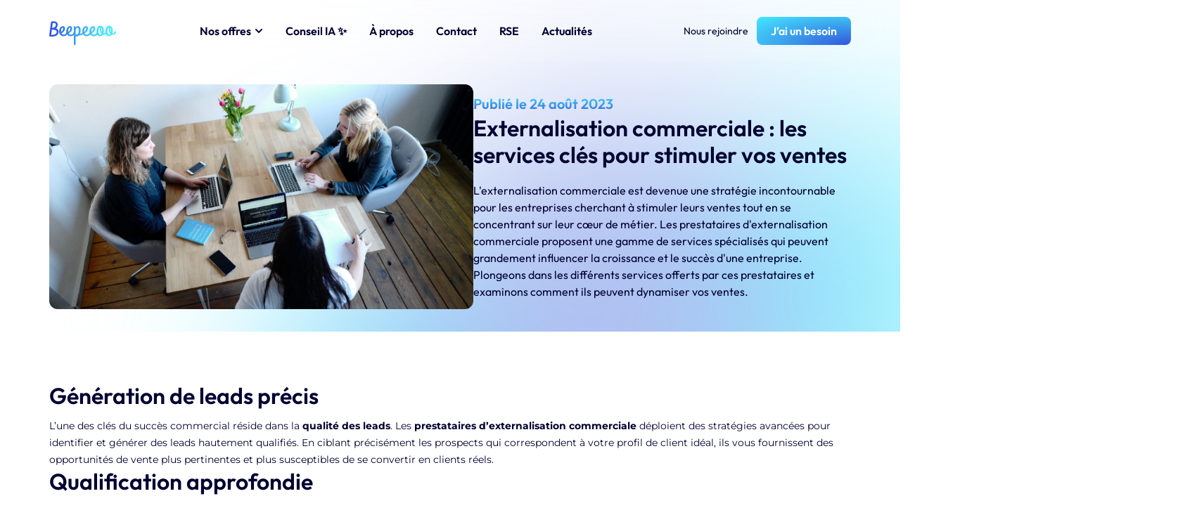

--- FILE ---
content_type: text/html; charset=UTF-8
request_url: https://beepeeoo.com/2023/08/24/externalisation-commerciale-les-services-cles-pour-stimuler-vos-ventes/
body_size: 40918
content:
<!doctype html>
<html lang="fr-FR">
<head>
	<meta charset="UTF-8">
	<meta name="viewport" content="width=device-width, initial-scale=1">
	<link rel="profile" href="https://gmpg.org/xfn/11">
	<meta name='robots' content='index, follow, max-image-preview:large, max-snippet:-1, max-video-preview:-1' />
	<style>img:is([sizes="auto" i], [sizes^="auto," i]) { contain-intrinsic-size: 3000px 1500px }</style>
	
	<!-- This site is optimized with the Yoast SEO plugin v25.4 - https://yoast.com/wordpress/plugins/seo/ -->
	<title>Stimulez vos ventes avec l&#039;externalisation commerciale - Beepeeoo</title>
	<meta name="description" content="Plongeons dans les différents services offerts par les prestataires d&#039;externalisation commerciale et examinons comment ils peuvent dynamiser vos ventes." />
	<link rel="canonical" href="https://beepeeoo.com/2023/08/24/externalisation-commerciale-les-services-cles-pour-stimuler-vos-ventes/" />
	<meta property="og:locale" content="fr_FR" />
	<meta property="og:type" content="article" />
	<meta property="og:title" content="Stimulez vos ventes avec l&#039;externalisation commerciale - Beepeeoo" />
	<meta property="og:description" content="Plongeons dans les différents services offerts par les prestataires d&#039;externalisation commerciale et examinons comment ils peuvent dynamiser vos ventes." />
	<meta property="og:url" content="https://beepeeoo.com/2023/08/24/externalisation-commerciale-les-services-cles-pour-stimuler-vos-ventes/" />
	<meta property="og:site_name" content="Beepeeoo" />
	<meta property="article:published_time" content="2023-08-24T07:19:11+00:00" />
	<meta property="article:modified_time" content="2023-11-27T08:42:34+00:00" />
	<meta property="og:image" content="https://beepeeoo.com/wp-content/uploads/2023/08/cowomen-3ALW9V3jNkc-unsplash-scaled.jpg" />
	<meta property="og:image:width" content="2560" />
	<meta property="og:image:height" content="1707" />
	<meta property="og:image:type" content="image/jpeg" />
	<meta name="author" content="AdMiNiStRaTeUr_BeEpEeOo" />
	<meta name="twitter:card" content="summary_large_image" />
	<meta name="twitter:label1" content="Écrit par" />
	<meta name="twitter:data1" content="AdMiNiStRaTeUr_BeEpEeOo" />
	<meta name="twitter:label2" content="Durée de lecture estimée" />
	<meta name="twitter:data2" content="2 minutes" />
	<script type="application/ld+json" class="yoast-schema-graph">{"@context":"https://schema.org","@graph":[{"@type":"Article","@id":"https://beepeeoo.com/2023/08/24/externalisation-commerciale-les-services-cles-pour-stimuler-vos-ventes/#article","isPartOf":{"@id":"https://beepeeoo.com/2023/08/24/externalisation-commerciale-les-services-cles-pour-stimuler-vos-ventes/"},"author":{"name":"AdMiNiStRaTeUr_BeEpEeOo","@id":"https://beepeeoo.com/#/schema/person/ea4811e8292ca4360f7cc774795a23f4"},"headline":"Externalisation commerciale : les services clés pour stimuler vos ventes","datePublished":"2023-08-24T07:19:11+00:00","dateModified":"2023-11-27T08:42:34+00:00","mainEntityOfPage":{"@id":"https://beepeeoo.com/2023/08/24/externalisation-commerciale-les-services-cles-pour-stimuler-vos-ventes/"},"wordCount":309,"publisher":{"@id":"https://beepeeoo.com/#organization"},"image":{"@id":"https://beepeeoo.com/2023/08/24/externalisation-commerciale-les-services-cles-pour-stimuler-vos-ventes/#primaryimage"},"thumbnailUrl":"https://beepeeoo.com/wp-content/uploads/2023/08/cowomen-3ALW9V3jNkc-unsplash-scaled.jpg","keywords":["externalisation commerciale"],"inLanguage":"fr-FR"},{"@type":"WebPage","@id":"https://beepeeoo.com/2023/08/24/externalisation-commerciale-les-services-cles-pour-stimuler-vos-ventes/","url":"https://beepeeoo.com/2023/08/24/externalisation-commerciale-les-services-cles-pour-stimuler-vos-ventes/","name":"Stimulez vos ventes avec l'externalisation commerciale - Beepeeoo","isPartOf":{"@id":"https://beepeeoo.com/#website"},"primaryImageOfPage":{"@id":"https://beepeeoo.com/2023/08/24/externalisation-commerciale-les-services-cles-pour-stimuler-vos-ventes/#primaryimage"},"image":{"@id":"https://beepeeoo.com/2023/08/24/externalisation-commerciale-les-services-cles-pour-stimuler-vos-ventes/#primaryimage"},"thumbnailUrl":"https://beepeeoo.com/wp-content/uploads/2023/08/cowomen-3ALW9V3jNkc-unsplash-scaled.jpg","datePublished":"2023-08-24T07:19:11+00:00","dateModified":"2023-11-27T08:42:34+00:00","description":"Plongeons dans les différents services offerts par les prestataires d'externalisation commerciale et examinons comment ils peuvent dynamiser vos ventes.","breadcrumb":{"@id":"https://beepeeoo.com/2023/08/24/externalisation-commerciale-les-services-cles-pour-stimuler-vos-ventes/#breadcrumb"},"inLanguage":"fr-FR","potentialAction":[{"@type":"ReadAction","target":["https://beepeeoo.com/2023/08/24/externalisation-commerciale-les-services-cles-pour-stimuler-vos-ventes/"]}]},{"@type":"ImageObject","inLanguage":"fr-FR","@id":"https://beepeeoo.com/2023/08/24/externalisation-commerciale-les-services-cles-pour-stimuler-vos-ventes/#primaryimage","url":"https://beepeeoo.com/wp-content/uploads/2023/08/cowomen-3ALW9V3jNkc-unsplash-scaled.jpg","contentUrl":"https://beepeeoo.com/wp-content/uploads/2023/08/cowomen-3ALW9V3jNkc-unsplash-scaled.jpg","width":2560,"height":1707,"caption":"Externalisation commerciale"},{"@type":"BreadcrumbList","@id":"https://beepeeoo.com/2023/08/24/externalisation-commerciale-les-services-cles-pour-stimuler-vos-ventes/#breadcrumb","itemListElement":[{"@type":"ListItem","position":1,"name":"Accueil","item":"https://beepeeoo.com/"},{"@type":"ListItem","position":2,"name":"Actualités","item":"https://beepeeoo.com/actualites/"},{"@type":"ListItem","position":3,"name":"Externalisation commerciale : les services clés pour stimuler vos ventes"}]},{"@type":"WebSite","@id":"https://beepeeoo.com/#website","url":"https://beepeeoo.com/","name":"Beepeeoo","description":"Beepeeoo est une entreprise spécialisée dans l’externalisation de services métiers : e-commerce, data, relation client, marketing digital, télésecrétariat et data labeling. Nos solutions combinent expertise humaine et intelligence artificielle pour accompagner les entreprises dans la gestion de leurs opérations avec agilité, fiabilité et performance.","publisher":{"@id":"https://beepeeoo.com/#organization"},"potentialAction":[{"@type":"SearchAction","target":{"@type":"EntryPoint","urlTemplate":"https://beepeeoo.com/?s={search_term_string}"},"query-input":{"@type":"PropertyValueSpecification","valueRequired":true,"valueName":"search_term_string"}}],"inLanguage":"fr-FR"},{"@type":"Organization","@id":"https://beepeeoo.com/#organization","name":"Beepeeoo","url":"https://beepeeoo.com/","logo":{"@type":"ImageObject","inLanguage":"fr-FR","@id":"https://beepeeoo.com/#/schema/logo/image/","url":"https://beepeeoo.com/wp-content/uploads/2021/12/Beepeeoo_logo.svg","contentUrl":"https://beepeeoo.com/wp-content/uploads/2021/12/Beepeeoo_logo.svg","width":95,"height":40,"caption":"Beepeeoo"},"image":{"@id":"https://beepeeoo.com/#/schema/logo/image/"}},{"@type":"Person","@id":"https://beepeeoo.com/#/schema/person/ea4811e8292ca4360f7cc774795a23f4","name":"AdMiNiStRaTeUr_BeEpEeOo","image":{"@type":"ImageObject","inLanguage":"fr-FR","@id":"https://beepeeoo.com/#/schema/person/image/","url":"https://secure.gravatar.com/avatar/debc49b7337a690e6369862d1386a83d573db1fc427738b10790a50d6a57b27a?s=96&d=mm&r=g","contentUrl":"https://secure.gravatar.com/avatar/debc49b7337a690e6369862d1386a83d573db1fc427738b10790a50d6a57b27a?s=96&d=mm&r=g","caption":"AdMiNiStRaTeUr_BeEpEeOo"},"url":"https://beepeeoo.com/author/administrateur_beepeeoo/"}]}</script>
	<!-- / Yoast SEO plugin. -->


<link rel="alternate" type="application/rss+xml" title="Beepeeoo &raquo; Flux" href="https://beepeeoo.com/feed/" />
<script>
window._wpemojiSettings = {"baseUrl":"https:\/\/s.w.org\/images\/core\/emoji\/16.0.1\/72x72\/","ext":".png","svgUrl":"https:\/\/s.w.org\/images\/core\/emoji\/16.0.1\/svg\/","svgExt":".svg","source":{"concatemoji":"https:\/\/beepeeoo.com\/wp-includes\/js\/wp-emoji-release.min.js?ver=6.8.3"}};
/*! This file is auto-generated */
!function(s,n){var o,i,e;function c(e){try{var t={supportTests:e,timestamp:(new Date).valueOf()};sessionStorage.setItem(o,JSON.stringify(t))}catch(e){}}function p(e,t,n){e.clearRect(0,0,e.canvas.width,e.canvas.height),e.fillText(t,0,0);var t=new Uint32Array(e.getImageData(0,0,e.canvas.width,e.canvas.height).data),a=(e.clearRect(0,0,e.canvas.width,e.canvas.height),e.fillText(n,0,0),new Uint32Array(e.getImageData(0,0,e.canvas.width,e.canvas.height).data));return t.every(function(e,t){return e===a[t]})}function u(e,t){e.clearRect(0,0,e.canvas.width,e.canvas.height),e.fillText(t,0,0);for(var n=e.getImageData(16,16,1,1),a=0;a<n.data.length;a++)if(0!==n.data[a])return!1;return!0}function f(e,t,n,a){switch(t){case"flag":return n(e,"\ud83c\udff3\ufe0f\u200d\u26a7\ufe0f","\ud83c\udff3\ufe0f\u200b\u26a7\ufe0f")?!1:!n(e,"\ud83c\udde8\ud83c\uddf6","\ud83c\udde8\u200b\ud83c\uddf6")&&!n(e,"\ud83c\udff4\udb40\udc67\udb40\udc62\udb40\udc65\udb40\udc6e\udb40\udc67\udb40\udc7f","\ud83c\udff4\u200b\udb40\udc67\u200b\udb40\udc62\u200b\udb40\udc65\u200b\udb40\udc6e\u200b\udb40\udc67\u200b\udb40\udc7f");case"emoji":return!a(e,"\ud83e\udedf")}return!1}function g(e,t,n,a){var r="undefined"!=typeof WorkerGlobalScope&&self instanceof WorkerGlobalScope?new OffscreenCanvas(300,150):s.createElement("canvas"),o=r.getContext("2d",{willReadFrequently:!0}),i=(o.textBaseline="top",o.font="600 32px Arial",{});return e.forEach(function(e){i[e]=t(o,e,n,a)}),i}function t(e){var t=s.createElement("script");t.src=e,t.defer=!0,s.head.appendChild(t)}"undefined"!=typeof Promise&&(o="wpEmojiSettingsSupports",i=["flag","emoji"],n.supports={everything:!0,everythingExceptFlag:!0},e=new Promise(function(e){s.addEventListener("DOMContentLoaded",e,{once:!0})}),new Promise(function(t){var n=function(){try{var e=JSON.parse(sessionStorage.getItem(o));if("object"==typeof e&&"number"==typeof e.timestamp&&(new Date).valueOf()<e.timestamp+604800&&"object"==typeof e.supportTests)return e.supportTests}catch(e){}return null}();if(!n){if("undefined"!=typeof Worker&&"undefined"!=typeof OffscreenCanvas&&"undefined"!=typeof URL&&URL.createObjectURL&&"undefined"!=typeof Blob)try{var e="postMessage("+g.toString()+"("+[JSON.stringify(i),f.toString(),p.toString(),u.toString()].join(",")+"));",a=new Blob([e],{type:"text/javascript"}),r=new Worker(URL.createObjectURL(a),{name:"wpTestEmojiSupports"});return void(r.onmessage=function(e){c(n=e.data),r.terminate(),t(n)})}catch(e){}c(n=g(i,f,p,u))}t(n)}).then(function(e){for(var t in e)n.supports[t]=e[t],n.supports.everything=n.supports.everything&&n.supports[t],"flag"!==t&&(n.supports.everythingExceptFlag=n.supports.everythingExceptFlag&&n.supports[t]);n.supports.everythingExceptFlag=n.supports.everythingExceptFlag&&!n.supports.flag,n.DOMReady=!1,n.readyCallback=function(){n.DOMReady=!0}}).then(function(){return e}).then(function(){var e;n.supports.everything||(n.readyCallback(),(e=n.source||{}).concatemoji?t(e.concatemoji):e.wpemoji&&e.twemoji&&(t(e.twemoji),t(e.wpemoji)))}))}((window,document),window._wpemojiSettings);
</script>
<style id='wp-emoji-styles-inline-css'>

	img.wp-smiley, img.emoji {
		display: inline !important;
		border: none !important;
		box-shadow: none !important;
		height: 1em !important;
		width: 1em !important;
		margin: 0 0.07em !important;
		vertical-align: -0.1em !important;
		background: none !important;
		padding: 0 !important;
	}
</style>
<style id='global-styles-inline-css'>
:root{--wp--preset--aspect-ratio--square: 1;--wp--preset--aspect-ratio--4-3: 4/3;--wp--preset--aspect-ratio--3-4: 3/4;--wp--preset--aspect-ratio--3-2: 3/2;--wp--preset--aspect-ratio--2-3: 2/3;--wp--preset--aspect-ratio--16-9: 16/9;--wp--preset--aspect-ratio--9-16: 9/16;--wp--preset--color--black: #000000;--wp--preset--color--cyan-bluish-gray: #abb8c3;--wp--preset--color--white: #ffffff;--wp--preset--color--pale-pink: #f78da7;--wp--preset--color--vivid-red: #cf2e2e;--wp--preset--color--luminous-vivid-orange: #ff6900;--wp--preset--color--luminous-vivid-amber: #fcb900;--wp--preset--color--light-green-cyan: #7bdcb5;--wp--preset--color--vivid-green-cyan: #00d084;--wp--preset--color--pale-cyan-blue: #8ed1fc;--wp--preset--color--vivid-cyan-blue: #0693e3;--wp--preset--color--vivid-purple: #9b51e0;--wp--preset--gradient--vivid-cyan-blue-to-vivid-purple: linear-gradient(135deg,rgba(6,147,227,1) 0%,rgb(155,81,224) 100%);--wp--preset--gradient--light-green-cyan-to-vivid-green-cyan: linear-gradient(135deg,rgb(122,220,180) 0%,rgb(0,208,130) 100%);--wp--preset--gradient--luminous-vivid-amber-to-luminous-vivid-orange: linear-gradient(135deg,rgba(252,185,0,1) 0%,rgba(255,105,0,1) 100%);--wp--preset--gradient--luminous-vivid-orange-to-vivid-red: linear-gradient(135deg,rgba(255,105,0,1) 0%,rgb(207,46,46) 100%);--wp--preset--gradient--very-light-gray-to-cyan-bluish-gray: linear-gradient(135deg,rgb(238,238,238) 0%,rgb(169,184,195) 100%);--wp--preset--gradient--cool-to-warm-spectrum: linear-gradient(135deg,rgb(74,234,220) 0%,rgb(151,120,209) 20%,rgb(207,42,186) 40%,rgb(238,44,130) 60%,rgb(251,105,98) 80%,rgb(254,248,76) 100%);--wp--preset--gradient--blush-light-purple: linear-gradient(135deg,rgb(255,206,236) 0%,rgb(152,150,240) 100%);--wp--preset--gradient--blush-bordeaux: linear-gradient(135deg,rgb(254,205,165) 0%,rgb(254,45,45) 50%,rgb(107,0,62) 100%);--wp--preset--gradient--luminous-dusk: linear-gradient(135deg,rgb(255,203,112) 0%,rgb(199,81,192) 50%,rgb(65,88,208) 100%);--wp--preset--gradient--pale-ocean: linear-gradient(135deg,rgb(255,245,203) 0%,rgb(182,227,212) 50%,rgb(51,167,181) 100%);--wp--preset--gradient--electric-grass: linear-gradient(135deg,rgb(202,248,128) 0%,rgb(113,206,126) 100%);--wp--preset--gradient--midnight: linear-gradient(135deg,rgb(2,3,129) 0%,rgb(40,116,252) 100%);--wp--preset--font-size--small: 13px;--wp--preset--font-size--medium: 20px;--wp--preset--font-size--large: 36px;--wp--preset--font-size--x-large: 42px;--wp--preset--spacing--20: 0.44rem;--wp--preset--spacing--30: 0.67rem;--wp--preset--spacing--40: 1rem;--wp--preset--spacing--50: 1.5rem;--wp--preset--spacing--60: 2.25rem;--wp--preset--spacing--70: 3.38rem;--wp--preset--spacing--80: 5.06rem;--wp--preset--shadow--natural: 6px 6px 9px rgba(0, 0, 0, 0.2);--wp--preset--shadow--deep: 12px 12px 50px rgba(0, 0, 0, 0.4);--wp--preset--shadow--sharp: 6px 6px 0px rgba(0, 0, 0, 0.2);--wp--preset--shadow--outlined: 6px 6px 0px -3px rgba(255, 255, 255, 1), 6px 6px rgba(0, 0, 0, 1);--wp--preset--shadow--crisp: 6px 6px 0px rgba(0, 0, 0, 1);}:root { --wp--style--global--content-size: 800px;--wp--style--global--wide-size: 1200px; }:where(body) { margin: 0; }.wp-site-blocks > .alignleft { float: left; margin-right: 2em; }.wp-site-blocks > .alignright { float: right; margin-left: 2em; }.wp-site-blocks > .aligncenter { justify-content: center; margin-left: auto; margin-right: auto; }:where(.wp-site-blocks) > * { margin-block-start: 24px; margin-block-end: 0; }:where(.wp-site-blocks) > :first-child { margin-block-start: 0; }:where(.wp-site-blocks) > :last-child { margin-block-end: 0; }:root { --wp--style--block-gap: 24px; }:root :where(.is-layout-flow) > :first-child{margin-block-start: 0;}:root :where(.is-layout-flow) > :last-child{margin-block-end: 0;}:root :where(.is-layout-flow) > *{margin-block-start: 24px;margin-block-end: 0;}:root :where(.is-layout-constrained) > :first-child{margin-block-start: 0;}:root :where(.is-layout-constrained) > :last-child{margin-block-end: 0;}:root :where(.is-layout-constrained) > *{margin-block-start: 24px;margin-block-end: 0;}:root :where(.is-layout-flex){gap: 24px;}:root :where(.is-layout-grid){gap: 24px;}.is-layout-flow > .alignleft{float: left;margin-inline-start: 0;margin-inline-end: 2em;}.is-layout-flow > .alignright{float: right;margin-inline-start: 2em;margin-inline-end: 0;}.is-layout-flow > .aligncenter{margin-left: auto !important;margin-right: auto !important;}.is-layout-constrained > .alignleft{float: left;margin-inline-start: 0;margin-inline-end: 2em;}.is-layout-constrained > .alignright{float: right;margin-inline-start: 2em;margin-inline-end: 0;}.is-layout-constrained > .aligncenter{margin-left: auto !important;margin-right: auto !important;}.is-layout-constrained > :where(:not(.alignleft):not(.alignright):not(.alignfull)){max-width: var(--wp--style--global--content-size);margin-left: auto !important;margin-right: auto !important;}.is-layout-constrained > .alignwide{max-width: var(--wp--style--global--wide-size);}body .is-layout-flex{display: flex;}.is-layout-flex{flex-wrap: wrap;align-items: center;}.is-layout-flex > :is(*, div){margin: 0;}body .is-layout-grid{display: grid;}.is-layout-grid > :is(*, div){margin: 0;}body{padding-top: 0px;padding-right: 0px;padding-bottom: 0px;padding-left: 0px;}a:where(:not(.wp-element-button)){text-decoration: underline;}:root :where(.wp-element-button, .wp-block-button__link){background-color: #32373c;border-width: 0;color: #fff;font-family: inherit;font-size: inherit;line-height: inherit;padding: calc(0.667em + 2px) calc(1.333em + 2px);text-decoration: none;}.has-black-color{color: var(--wp--preset--color--black) !important;}.has-cyan-bluish-gray-color{color: var(--wp--preset--color--cyan-bluish-gray) !important;}.has-white-color{color: var(--wp--preset--color--white) !important;}.has-pale-pink-color{color: var(--wp--preset--color--pale-pink) !important;}.has-vivid-red-color{color: var(--wp--preset--color--vivid-red) !important;}.has-luminous-vivid-orange-color{color: var(--wp--preset--color--luminous-vivid-orange) !important;}.has-luminous-vivid-amber-color{color: var(--wp--preset--color--luminous-vivid-amber) !important;}.has-light-green-cyan-color{color: var(--wp--preset--color--light-green-cyan) !important;}.has-vivid-green-cyan-color{color: var(--wp--preset--color--vivid-green-cyan) !important;}.has-pale-cyan-blue-color{color: var(--wp--preset--color--pale-cyan-blue) !important;}.has-vivid-cyan-blue-color{color: var(--wp--preset--color--vivid-cyan-blue) !important;}.has-vivid-purple-color{color: var(--wp--preset--color--vivid-purple) !important;}.has-black-background-color{background-color: var(--wp--preset--color--black) !important;}.has-cyan-bluish-gray-background-color{background-color: var(--wp--preset--color--cyan-bluish-gray) !important;}.has-white-background-color{background-color: var(--wp--preset--color--white) !important;}.has-pale-pink-background-color{background-color: var(--wp--preset--color--pale-pink) !important;}.has-vivid-red-background-color{background-color: var(--wp--preset--color--vivid-red) !important;}.has-luminous-vivid-orange-background-color{background-color: var(--wp--preset--color--luminous-vivid-orange) !important;}.has-luminous-vivid-amber-background-color{background-color: var(--wp--preset--color--luminous-vivid-amber) !important;}.has-light-green-cyan-background-color{background-color: var(--wp--preset--color--light-green-cyan) !important;}.has-vivid-green-cyan-background-color{background-color: var(--wp--preset--color--vivid-green-cyan) !important;}.has-pale-cyan-blue-background-color{background-color: var(--wp--preset--color--pale-cyan-blue) !important;}.has-vivid-cyan-blue-background-color{background-color: var(--wp--preset--color--vivid-cyan-blue) !important;}.has-vivid-purple-background-color{background-color: var(--wp--preset--color--vivid-purple) !important;}.has-black-border-color{border-color: var(--wp--preset--color--black) !important;}.has-cyan-bluish-gray-border-color{border-color: var(--wp--preset--color--cyan-bluish-gray) !important;}.has-white-border-color{border-color: var(--wp--preset--color--white) !important;}.has-pale-pink-border-color{border-color: var(--wp--preset--color--pale-pink) !important;}.has-vivid-red-border-color{border-color: var(--wp--preset--color--vivid-red) !important;}.has-luminous-vivid-orange-border-color{border-color: var(--wp--preset--color--luminous-vivid-orange) !important;}.has-luminous-vivid-amber-border-color{border-color: var(--wp--preset--color--luminous-vivid-amber) !important;}.has-light-green-cyan-border-color{border-color: var(--wp--preset--color--light-green-cyan) !important;}.has-vivid-green-cyan-border-color{border-color: var(--wp--preset--color--vivid-green-cyan) !important;}.has-pale-cyan-blue-border-color{border-color: var(--wp--preset--color--pale-cyan-blue) !important;}.has-vivid-cyan-blue-border-color{border-color: var(--wp--preset--color--vivid-cyan-blue) !important;}.has-vivid-purple-border-color{border-color: var(--wp--preset--color--vivid-purple) !important;}.has-vivid-cyan-blue-to-vivid-purple-gradient-background{background: var(--wp--preset--gradient--vivid-cyan-blue-to-vivid-purple) !important;}.has-light-green-cyan-to-vivid-green-cyan-gradient-background{background: var(--wp--preset--gradient--light-green-cyan-to-vivid-green-cyan) !important;}.has-luminous-vivid-amber-to-luminous-vivid-orange-gradient-background{background: var(--wp--preset--gradient--luminous-vivid-amber-to-luminous-vivid-orange) !important;}.has-luminous-vivid-orange-to-vivid-red-gradient-background{background: var(--wp--preset--gradient--luminous-vivid-orange-to-vivid-red) !important;}.has-very-light-gray-to-cyan-bluish-gray-gradient-background{background: var(--wp--preset--gradient--very-light-gray-to-cyan-bluish-gray) !important;}.has-cool-to-warm-spectrum-gradient-background{background: var(--wp--preset--gradient--cool-to-warm-spectrum) !important;}.has-blush-light-purple-gradient-background{background: var(--wp--preset--gradient--blush-light-purple) !important;}.has-blush-bordeaux-gradient-background{background: var(--wp--preset--gradient--blush-bordeaux) !important;}.has-luminous-dusk-gradient-background{background: var(--wp--preset--gradient--luminous-dusk) !important;}.has-pale-ocean-gradient-background{background: var(--wp--preset--gradient--pale-ocean) !important;}.has-electric-grass-gradient-background{background: var(--wp--preset--gradient--electric-grass) !important;}.has-midnight-gradient-background{background: var(--wp--preset--gradient--midnight) !important;}.has-small-font-size{font-size: var(--wp--preset--font-size--small) !important;}.has-medium-font-size{font-size: var(--wp--preset--font-size--medium) !important;}.has-large-font-size{font-size: var(--wp--preset--font-size--large) !important;}.has-x-large-font-size{font-size: var(--wp--preset--font-size--x-large) !important;}
:root :where(.wp-block-pullquote){font-size: 1.5em;line-height: 1.6;}
</style>
<link rel='stylesheet' id='hello-elementor-css' href='https://beepeeoo.com/wp-content/themes/hello-elementor/assets/css/reset.css?ver=3.4.4' media='all' />
<link rel='stylesheet' id='hello-elementor-theme-style-css' href='https://beepeeoo.com/wp-content/themes/hello-elementor/assets/css/theme.css?ver=3.4.4' media='all' />
<link rel='stylesheet' id='hello-elementor-header-footer-css' href='https://beepeeoo.com/wp-content/themes/hello-elementor/assets/css/header-footer.css?ver=3.4.4' media='all' />
<link rel='stylesheet' id='elementor-frontend-css' href='https://beepeeoo.com/wp-content/plugins/elementor/assets/css/frontend.min.css?ver=3.30.0' media='all' />
<link rel='stylesheet' id='elementor-post-8632-css' href='https://beepeeoo.com/wp-content/uploads/elementor/css/post-8632.css?ver=1768949699' media='all' />
<link rel='stylesheet' id='e-animation-shrink-css' href='https://beepeeoo.com/wp-content/plugins/elementor/assets/lib/animations/styles/e-animation-shrink.min.css?ver=3.30.0' media='all' />
<link rel='stylesheet' id='widget-image-css' href='https://beepeeoo.com/wp-content/plugins/elementor/assets/css/widget-image.min.css?ver=3.30.0' media='all' />
<link rel='stylesheet' id='widget-icon-box-css' href='https://beepeeoo.com/wp-content/plugins/elementor/assets/css/widget-icon-box.min.css?ver=3.30.0' media='all' />
<link rel='stylesheet' id='e-animation-fadeIn-css' href='https://beepeeoo.com/wp-content/plugins/elementor/assets/lib/animations/styles/fadeIn.min.css?ver=3.30.0' media='all' />
<link rel='stylesheet' id='widget-mega-menu-css' href='https://beepeeoo.com/wp-content/plugins/elementor-pro/assets/css/widget-mega-menu.min.css?ver=3.30.0' media='all' />
<link rel='stylesheet' id='e-sticky-css' href='https://beepeeoo.com/wp-content/plugins/elementor-pro/assets/css/modules/sticky.min.css?ver=3.30.0' media='all' />
<link rel='stylesheet' id='e-motion-fx-css' href='https://beepeeoo.com/wp-content/plugins/elementor-pro/assets/css/modules/motion-fx.min.css?ver=3.30.0' media='all' />
<link rel='stylesheet' id='widget-heading-css' href='https://beepeeoo.com/wp-content/plugins/elementor/assets/css/widget-heading.min.css?ver=3.30.0' media='all' />
<link rel='stylesheet' id='widget-social-icons-css' href='https://beepeeoo.com/wp-content/plugins/elementor/assets/css/widget-social-icons.min.css?ver=3.30.0' media='all' />
<link rel='stylesheet' id='e-apple-webkit-css' href='https://beepeeoo.com/wp-content/plugins/elementor/assets/css/conditionals/apple-webkit.min.css?ver=3.30.0' media='all' />
<link rel='stylesheet' id='widget-posts-css' href='https://beepeeoo.com/wp-content/plugins/elementor-pro/assets/css/widget-posts.min.css?ver=3.30.0' media='all' />
<link rel='stylesheet' id='elementor-post-3737-css' href='https://beepeeoo.com/wp-content/uploads/elementor/css/post-3737.css?ver=1768969140' media='all' />
<link rel='stylesheet' id='elementor-post-8655-css' href='https://beepeeoo.com/wp-content/uploads/elementor/css/post-8655.css?ver=1768949700' media='all' />
<link rel='stylesheet' id='elementor-post-8682-css' href='https://beepeeoo.com/wp-content/uploads/elementor/css/post-8682.css?ver=1768949700' media='all' />
<link rel='stylesheet' id='elementor-post-8680-css' href='https://beepeeoo.com/wp-content/uploads/elementor/css/post-8680.css?ver=1768949721' media='all' />
<link rel='stylesheet' id='hello-elementor-child-style-css' href='https://beepeeoo.com/wp-content/themes/hello-theme-child-master/style.css?ver=2.0.0' media='all' />
<link rel='stylesheet' id='elementor-gf-local-outfit-css' href='https://beepeeoo.com/wp-content/uploads/elementor/google-fonts/css/outfit.css?ver=1755008414' media='all' />
<link rel='stylesheet' id='elementor-gf-local-montserrat-css' href='https://beepeeoo.com/wp-content/uploads/elementor/google-fonts/css/montserrat.css?ver=1755008467' media='all' />
<script src="https://beepeeoo.com/wp-includes/js/jquery/jquery.min.js?ver=3.7.1" id="jquery-core-js"></script>
<script src="https://beepeeoo.com/wp-includes/js/jquery/jquery-migrate.min.js?ver=3.4.1" id="jquery-migrate-js"></script>
<link rel="https://api.w.org/" href="https://beepeeoo.com/wp-json/" /><link rel="alternate" title="JSON" type="application/json" href="https://beepeeoo.com/wp-json/wp/v2/posts/3737" /><link rel="EditURI" type="application/rsd+xml" title="RSD" href="https://beepeeoo.com/xmlrpc.php?rsd" />
<meta name="generator" content="WordPress 6.8.3" />
<link rel='shortlink' href='https://beepeeoo.com/?p=3737' />
<link rel="alternate" title="oEmbed (JSON)" type="application/json+oembed" href="https://beepeeoo.com/wp-json/oembed/1.0/embed?url=https%3A%2F%2Fbeepeeoo.com%2F2023%2F08%2F24%2Fexternalisation-commerciale-les-services-cles-pour-stimuler-vos-ventes%2F" />
<link rel="alternate" title="oEmbed (XML)" type="text/xml+oembed" href="https://beepeeoo.com/wp-json/oembed/1.0/embed?url=https%3A%2F%2Fbeepeeoo.com%2F2023%2F08%2F24%2Fexternalisation-commerciale-les-services-cles-pour-stimuler-vos-ventes%2F&#038;format=xml" />

		<!-- GA Google Analytics @ https://m0n.co/ga -->
		<script async src="https://www.googletagmanager.com/gtag/js?id= GTM-M84WK8H"></script>
		<script>
			window.dataLayer = window.dataLayer || [];
			function gtag(){dataLayer.push(arguments);}
			gtag('js', new Date());
			gtag('config', ' GTM-M84WK8H');
		</script>

	<meta name="description" content="L&#039;externalisation commerciale est devenue une stratégie incontournable pour les entreprises cherchant à stimuler leurs ventes tout en se concentrant sur leur cœur de métier. Les prestataires d&#039;externalisation commerciale proposent une gamme de services spécialisés qui peuvent grandement influencer la croissance et le succès d&#039;une entreprise. Plongeons dans les différents services offerts par ces prestataires et examinons comment ils peuvent dynamiser vos ventes.">
<meta name="generator" content="Elementor 3.30.0; features: e_font_icon_svg, additional_custom_breakpoints, e_element_cache; settings: css_print_method-external, google_font-enabled, font_display-auto">
			<style>
				.e-con.e-parent:nth-of-type(n+4):not(.e-lazyloaded):not(.e-no-lazyload),
				.e-con.e-parent:nth-of-type(n+4):not(.e-lazyloaded):not(.e-no-lazyload) * {
					background-image: none !important;
				}
				@media screen and (max-height: 1024px) {
					.e-con.e-parent:nth-of-type(n+3):not(.e-lazyloaded):not(.e-no-lazyload),
					.e-con.e-parent:nth-of-type(n+3):not(.e-lazyloaded):not(.e-no-lazyload) * {
						background-image: none !important;
					}
				}
				@media screen and (max-height: 640px) {
					.e-con.e-parent:nth-of-type(n+2):not(.e-lazyloaded):not(.e-no-lazyload),
					.e-con.e-parent:nth-of-type(n+2):not(.e-lazyloaded):not(.e-no-lazyload) * {
						background-image: none !important;
					}
				}
			</style>
			<link rel="icon" href="https://beepeeoo.com/wp-content/uploads/2021/12/Fav_BPO.png" sizes="32x32" />
<link rel="icon" href="https://beepeeoo.com/wp-content/uploads/2021/12/Fav_BPO.png" sizes="192x192" />
<link rel="apple-touch-icon" href="https://beepeeoo.com/wp-content/uploads/2021/12/Fav_BPO.png" />
<meta name="msapplication-TileImage" content="https://beepeeoo.com/wp-content/uploads/2021/12/Fav_BPO.png" />
	
</head>
<body class="wp-singular post-template-default single single-post postid-3737 single-format-standard wp-custom-logo wp-embed-responsive wp-theme-hello-elementor wp-child-theme-hello-theme-child-master hello-elementor-default elementor-default elementor-kit-8632 elementor-page elementor-page-3737 elementor-page-8680">


<a class="skip-link screen-reader-text" href="#content">Aller au contenu</a>

		<div data-elementor-type="header" data-elementor-id="8655" class="elementor elementor-8655 elementor-location-header" data-elementor-post-type="elementor_library">
			<div class="elementor-element elementor-element-cc1c528 e-flex e-con-boxed e-con e-parent" data-id="cc1c528" data-element_type="container">
					<div class="e-con-inner">
				<div class="elementor-element elementor-element-2853ae9 elementor-widget elementor-widget-html" data-id="2853ae9" data-element_type="widget" data-widget_type="html.default">
					<script type="application/ld+json">
{
  "@context": "https://schema.org",
  "@type": "Corporation",
  "name": "Beepeeoo",
  "url": "https://beepeeoo.com/",
  "logo": "https://beepeeoo.com/wp-content/uploads//2021/12/Beepeeoo_logo.svg",
  "contactPoint": {
    "@type": "ContactPoint",
    "telephone": "+33 6 98 16 48 65",
    "contactType": "sales",
    "availableLanguage": "fr"
  },
  "sameAs": [
    "https://www.facebook.com/Beepeeoo.From.Tana.With.Love",
    "https://www.linkedin.com/showcase/beepeeo/",
    "https://twitter.com/beepeeoo",
    "https://www.instagram.com/beepeeoo.fromtanawithlove/"
  ]
}
</script>

<script type="application/ld+json">
{
  "@context": "https://schema.org",
  "@type": "LocalBusiness",
  "name": "Beepeeoo",
  "image": "https://beepeeoo.com/wp-content/uploads//2021/12/Beepeeoo_logo.svg",
  "@id": "",
  "url": "https://beepeeoo.com/",
  "telephone": "+33 6 98 16 48 65",
  "address": [
{
    "@type": "PostalAddress",
    "streetAddress": "39 Rue Guy Môquet",
    "addressLocality": "Paris",
    "postalCode": "75017",
    "addressCountry": "FR"
        },
        {
          "@type": "PostalAddress",
          "streetAddress": "Immeuble Trade Tower Ivandry",
          "addressLocality": "Antananarivo",
          "postalCode": "101",
          "addressCountry": "MG"
        }
      ],
  "openingHoursSpecification": {
    "@type": "OpeningHoursSpecification",
    "dayOfWeek": [
      "Monday",
      "Tuesday",
      "Wednesday",
      "Thursday",
      "Friday"
    ],
    "opens": "09:00",
    "closes": "17:00"
  } 
}
</script>

<!-- Hotjar Tracking Code for https://beepeeoo.com -->
<script>
    (function(h,o,t,j,a,r){
        h.hj=h.hj||function(){(h.hj.q=h.hj.q||[]).push(arguments)};
        h._hjSettings={hjid:3090167,hjsv:6};
        a=o.getElementsByTagName('head')[0];
        r=o.createElement('script');r.async=1;
        r.src=t+h._hjSettings.hjid+j+h._hjSettings.hjsv;
        a.appendChild(r);
    })(window,document,'https://static.hotjar.com/c/hotjar-','.js?sv=');
</script>

<!-- Google tag (gtag.js) -->
<script async src="https://www.googletagmanager.com/gtag/js?id=G-QXGSF0ZNHR"></script>
<script>
  window.dataLayer = window.dataLayer || [];
  function gtag(){dataLayer.push(arguments);}
  gtag('js', new Date());

  gtag('config', 'G-QXGSF0ZNHR');
</script>				</div>
					</div>
				</div>
		<div class="elementor-element elementor-element-3c7ab170 e-flex e-con-boxed e-con e-parent" data-id="3c7ab170" data-element_type="container" data-settings="{&quot;background_background&quot;:&quot;classic&quot;,&quot;background_motion_fx_motion_fx_scrolling&quot;:&quot;yes&quot;,&quot;background_motion_fx_opacity_effect&quot;:&quot;yes&quot;,&quot;sticky&quot;:&quot;top&quot;,&quot;background_motion_fx_opacity_range&quot;:{&quot;unit&quot;:&quot;%&quot;,&quot;size&quot;:&quot;&quot;,&quot;sizes&quot;:{&quot;start&quot;:0,&quot;end&quot;:5}},&quot;background_motion_fx_range&quot;:&quot;page&quot;,&quot;background_motion_fx_opacity_direction&quot;:&quot;out-in&quot;,&quot;background_motion_fx_opacity_level&quot;:{&quot;unit&quot;:&quot;px&quot;,&quot;size&quot;:10,&quot;sizes&quot;:[]},&quot;background_motion_fx_devices&quot;:[&quot;desktop&quot;,&quot;tablet&quot;,&quot;mobile&quot;],&quot;sticky_on&quot;:[&quot;desktop&quot;,&quot;tablet&quot;,&quot;mobile&quot;],&quot;sticky_offset&quot;:0,&quot;sticky_effects_offset&quot;:0,&quot;sticky_anchor_link_offset&quot;:0}">
					<div class="e-con-inner">
				<div class="elementor-element elementor-element-730106c3 elementor-widget__width-auto elementor-widget-tablet__width-auto elementor-widget elementor-widget-theme-site-logo elementor-widget-image" data-id="730106c3" data-element_type="widget" data-widget_type="theme-site-logo.default">
											<a href="https://beepeeoo.com">
			<img width="95" height="40" src="https://beepeeoo.com/wp-content/uploads/2021/12/Beepeeoo_logo.svg" class="elementor-animation-shrink attachment-full size-full wp-image-7559" alt="Logo Beepeeoo" srcset="https://beepeeoo.com/wp-content/uploads//2021/12/Beepeeoo_logo.svg 150w, https://beepeeoo.com/wp-content/uploads//2021/12/Beepeeoo_logo.svg 300w, https://beepeeoo.com/wp-content/uploads//2021/12/Beepeeoo_logo.svg 768w, https://beepeeoo.com/wp-content/uploads//2021/12/Beepeeoo_logo.svg 1024w, https://beepeeoo.com/wp-content/uploads//2021/12/Beepeeoo_logo.svg 95w" sizes="(max-width: 95px) 100vw, 95px" />				</a>
											</div>
				<div class="elementor-element elementor-element-32e393f9 elementor-widget-tablet__width-auto elementor-hidden-tablet elementor-hidden-mobile e-full_width e-n-menu-layout-horizontal e-n-menu-tablet elementor-widget elementor-widget-n-menu" data-id="32e393f9" data-element_type="widget" data-settings="{&quot;menu_items&quot;:[{&quot;item_title&quot;:&quot;Nos offres&quot;,&quot;_id&quot;:&quot;67641f1&quot;,&quot;item_link&quot;:{&quot;url&quot;:&quot;\/nos-offres\/&quot;,&quot;is_external&quot;:&quot;&quot;,&quot;nofollow&quot;:&quot;&quot;,&quot;custom_attributes&quot;:&quot;&quot;},&quot;item_dropdown_content&quot;:&quot;yes&quot;,&quot;item_icon_active&quot;:null,&quot;item_icon&quot;:{&quot;value&quot;:&quot;&quot;,&quot;library&quot;:&quot;&quot;},&quot;element_id&quot;:&quot;&quot;},{&quot;item_title&quot;:&quot;Conseil IA \u2728&quot;,&quot;_id&quot;:&quot;2999067&quot;,&quot;item_link&quot;:{&quot;url&quot;:&quot;\/intelligence-artificielle\/&quot;,&quot;is_external&quot;:&quot;&quot;,&quot;nofollow&quot;:&quot;&quot;,&quot;custom_attributes&quot;:&quot;&quot;},&quot;element_id&quot;:&quot;IA_class&quot;,&quot;item_dropdown_content&quot;:&quot;no&quot;,&quot;item_icon&quot;:{&quot;value&quot;:&quot;&quot;,&quot;library&quot;:&quot;&quot;},&quot;item_icon_active&quot;:null},{&quot;item_title&quot;:&quot;\u00c0 propos&quot;,&quot;_id&quot;:&quot;b7cb4df&quot;,&quot;item_link&quot;:{&quot;url&quot;:&quot;\/qui-sommes-nous\/&quot;,&quot;is_external&quot;:&quot;&quot;,&quot;nofollow&quot;:&quot;&quot;,&quot;custom_attributes&quot;:&quot;&quot;},&quot;item_dropdown_content&quot;:&quot;no&quot;,&quot;item_icon&quot;:{&quot;value&quot;:&quot;&quot;,&quot;library&quot;:&quot;&quot;},&quot;item_icon_active&quot;:null,&quot;element_id&quot;:&quot;&quot;},{&quot;_id&quot;:&quot;c40905b&quot;,&quot;item_title&quot;:&quot;Contact&quot;,&quot;item_link&quot;:{&quot;url&quot;:&quot;\/nous-contacter\/&quot;,&quot;is_external&quot;:&quot;&quot;,&quot;nofollow&quot;:&quot;&quot;,&quot;custom_attributes&quot;:&quot;&quot;},&quot;item_dropdown_content&quot;:&quot;no&quot;,&quot;item_icon&quot;:{&quot;value&quot;:&quot;&quot;,&quot;library&quot;:&quot;&quot;},&quot;item_icon_active&quot;:null,&quot;element_id&quot;:&quot;&quot;},{&quot;_id&quot;:&quot;c98f19f&quot;,&quot;item_title&quot;:&quot;RSE&quot;,&quot;item_link&quot;:{&quot;url&quot;:&quot;\/rse\/&quot;,&quot;is_external&quot;:&quot;&quot;,&quot;nofollow&quot;:&quot;&quot;,&quot;custom_attributes&quot;:&quot;&quot;},&quot;item_dropdown_content&quot;:&quot;no&quot;,&quot;item_icon&quot;:{&quot;value&quot;:&quot;&quot;,&quot;library&quot;:&quot;&quot;},&quot;item_icon_active&quot;:null,&quot;element_id&quot;:&quot;&quot;},{&quot;_id&quot;:&quot;626d7aa&quot;,&quot;item_title&quot;:&quot;Actualit\u00e9s&quot;,&quot;item_link&quot;:{&quot;url&quot;:&quot;\/actualites\/&quot;,&quot;is_external&quot;:&quot;&quot;,&quot;nofollow&quot;:&quot;&quot;,&quot;custom_attributes&quot;:&quot;&quot;},&quot;item_dropdown_content&quot;:&quot;no&quot;,&quot;item_icon&quot;:{&quot;value&quot;:&quot;&quot;,&quot;library&quot;:&quot;&quot;},&quot;item_icon_active&quot;:null,&quot;element_id&quot;:&quot;&quot;}],&quot;item_position_horizontal&quot;:&quot;center&quot;,&quot;open_animation&quot;:&quot;fadeIn&quot;,&quot;content_width&quot;:&quot;full_width&quot;,&quot;item_layout&quot;:&quot;horizontal&quot;,&quot;open_on&quot;:&quot;hover&quot;,&quot;horizontal_scroll&quot;:&quot;disable&quot;,&quot;breakpoint_selector&quot;:&quot;tablet&quot;,&quot;menu_item_title_distance_from_content&quot;:{&quot;unit&quot;:&quot;px&quot;,&quot;size&quot;:0,&quot;sizes&quot;:[]},&quot;menu_item_title_distance_from_content_tablet&quot;:{&quot;unit&quot;:&quot;px&quot;,&quot;size&quot;:&quot;&quot;,&quot;sizes&quot;:[]},&quot;menu_item_title_distance_from_content_mobile&quot;:{&quot;unit&quot;:&quot;px&quot;,&quot;size&quot;:&quot;&quot;,&quot;sizes&quot;:[]}}" data-widget_type="mega-menu.default">
							<nav class="e-n-menu" data-widget-number="853" aria-label="Menu">
					<button class="e-n-menu-toggle" id="menu-toggle-853" aria-haspopup="true" aria-expanded="false" aria-controls="menubar-853" aria-label="Permuter le menu">
			<span class="e-n-menu-toggle-icon e-open">
				<svg class="e-font-icon-svg e-eicon-menu-bar" viewBox="0 0 1000 1000" xmlns="http://www.w3.org/2000/svg"><path d="M104 333H896C929 333 958 304 958 271S929 208 896 208H104C71 208 42 237 42 271S71 333 104 333ZM104 583H896C929 583 958 554 958 521S929 458 896 458H104C71 458 42 487 42 521S71 583 104 583ZM104 833H896C929 833 958 804 958 771S929 708 896 708H104C71 708 42 737 42 771S71 833 104 833Z"></path></svg>			</span>
			<span class="e-n-menu-toggle-icon e-close">
				<svg class="e-font-icon-svg e-eicon-close" viewBox="0 0 1000 1000" xmlns="http://www.w3.org/2000/svg"><path d="M742 167L500 408 258 167C246 154 233 150 217 150 196 150 179 158 167 167 154 179 150 196 150 212 150 229 154 242 171 254L408 500 167 742C138 771 138 800 167 829 196 858 225 858 254 829L496 587 738 829C750 842 767 846 783 846 800 846 817 842 829 829 842 817 846 804 846 783 846 767 842 750 829 737L588 500 833 258C863 229 863 200 833 171 804 137 775 137 742 167Z"></path></svg>			</span>
		</button>
					<div class="e-n-menu-wrapper" id="menubar-853" aria-labelledby="menu-toggle-853">
				<ul class="e-n-menu-heading">
								<li class="e-n-menu-item">
				<div id="e-n-menu-title-8531" class="e-n-menu-title elementor-animation-shrink">
					<a class="e-n-menu-title-container e-focus e-link" href="/nos-offres/">												<span class="e-n-menu-title-text">
							Nos offres						</span>
					</a>											<button id="e-n-menu-dropdown-icon-8531" class="e-n-menu-dropdown-icon e-focus" data-tab-index="1" aria-haspopup="true" aria-expanded="false" aria-controls="e-n-menu-content-8531" >
							<span class="e-n-menu-dropdown-icon-opened">
								<svg aria-hidden="true" class="e-font-icon-svg e-fas-chevron-up" viewBox="0 0 448 512" xmlns="http://www.w3.org/2000/svg"><path d="M240.971 130.524l194.343 194.343c9.373 9.373 9.373 24.569 0 33.941l-22.667 22.667c-9.357 9.357-24.522 9.375-33.901.04L224 227.495 69.255 381.516c-9.379 9.335-24.544 9.317-33.901-.04l-22.667-22.667c-9.373-9.373-9.373-24.569 0-33.941L207.03 130.525c9.372-9.373 24.568-9.373 33.941-.001z"></path></svg>								<span class="elementor-screen-only">Fermer Nos offres</span>
							</span>
							<span class="e-n-menu-dropdown-icon-closed">
								<svg aria-hidden="true" class="e-font-icon-svg e-fas-chevron-down" viewBox="0 0 448 512" xmlns="http://www.w3.org/2000/svg"><path d="M207.029 381.476L12.686 187.132c-9.373-9.373-9.373-24.569 0-33.941l22.667-22.667c9.357-9.357 24.522-9.375 33.901-.04L224 284.505l154.745-154.021c9.379-9.335 24.544-9.317 33.901.04l22.667 22.667c9.373 9.373 9.373 24.569 0 33.941L240.971 381.476c-9.373 9.372-24.569 9.372-33.942 0z"></path></svg>								<span class="elementor-screen-only">Ouvrir Nos offres</span>
							</span>
						</button>
									</div>
									<div class="e-n-menu-content">
						<div id="e-n-menu-content-8531" data-tab-index="1" aria-labelledby="e-n-menu-dropdown-icon-8531" class="elementor-element elementor-element-47b7f5ec e-flex e-con-boxed e-con e-child" data-id="47b7f5ec" data-element_type="container" data-settings="{&quot;background_background&quot;:&quot;classic&quot;}">
					<div class="e-con-inner">
		<div class="elementor-element elementor-element-78c175b2 e-con-full e-flex e-con e-child" data-id="78c175b2" data-element_type="container" data-settings="{&quot;background_background&quot;:&quot;classic&quot;}">
				<div class="elementor-element elementor-element-5f257b1a elementor-position-left elementor-vertical-align-middle elementor-widget__width-auto elementor-mobile-position-left elementor-vertical-align-middle e-transform elementor-view-default elementor-widget elementor-widget-icon-box" data-id="5f257b1a" data-element_type="widget" data-settings="{&quot;_transform_translateY_effect_hover&quot;:{&quot;unit&quot;:&quot;px&quot;,&quot;size&quot;:2,&quot;sizes&quot;:[]},&quot;_transform_translateX_effect_hover&quot;:{&quot;unit&quot;:&quot;px&quot;,&quot;size&quot;:&quot;&quot;,&quot;sizes&quot;:[]},&quot;_transform_translateX_effect_hover_tablet&quot;:{&quot;unit&quot;:&quot;px&quot;,&quot;size&quot;:&quot;&quot;,&quot;sizes&quot;:[]},&quot;_transform_translateX_effect_hover_mobile&quot;:{&quot;unit&quot;:&quot;px&quot;,&quot;size&quot;:&quot;&quot;,&quot;sizes&quot;:[]},&quot;_transform_translateY_effect_hover_tablet&quot;:{&quot;unit&quot;:&quot;px&quot;,&quot;size&quot;:&quot;&quot;,&quot;sizes&quot;:[]},&quot;_transform_translateY_effect_hover_mobile&quot;:{&quot;unit&quot;:&quot;px&quot;,&quot;size&quot;:&quot;&quot;,&quot;sizes&quot;:[]}}" data-widget_type="icon-box.default">
							<div class="elementor-icon-box-wrapper">

						<div class="elementor-icon-box-icon">
				<a href="/accompagnement-e-commercants/" class="elementor-icon" tabindex="-1" aria-label="Accompagnement e-Commerçants">
				<svg xmlns="http://www.w3.org/2000/svg" width="40" height="40" viewBox="0 0 40 40" fill="none"><path opacity="0.2" d="M35 15V17.5C35 18.8261 34.4732 20.0979 33.5355 21.0355C32.5979 21.9732 31.3261 22.5 30 22.5C28.6739 22.5 27.4021 21.9732 26.4645 21.0355C25.5268 20.0979 25 18.8261 25 17.5V15H15V17.5C15 18.8261 14.4732 20.0979 13.5355 21.0355C12.5979 21.9732 11.3261 22.5 10 22.5C8.67392 22.5 7.40215 21.9732 6.46447 21.0355C5.52678 20.0979 5 18.8261 5 17.5V15L7.24062 7.15625C7.31507 6.89595 7.47202 6.66687 7.68786 6.50344C7.9037 6.34001 8.16677 6.25107 8.4375 6.25H31.5625C31.834 6.25005 32.0982 6.33852 32.315 6.50203C32.5317 6.66553 32.6894 6.89518 32.7641 7.15625L35 15Z" fill="url(#paint0_linear_23_108)"></path><path d="M36.25 15C36.2507 14.8838 36.2349 14.7681 36.2031 14.6562L33.9609 6.8125C33.8102 6.29205 33.4952 5.83432 33.0629 5.50765C32.6307 5.18097 32.1043 5.0029 31.5625 5H8.4375C7.89568 5.0029 7.36933 5.18097 6.93706 5.50765C6.50478 5.83432 6.18977 6.29205 6.03906 6.8125L3.79844 14.6562C3.76616 14.768 3.74985 14.8837 3.75 15V17.5C3.75 18.4703 3.97591 19.4272 4.40983 20.2951C4.84375 21.1629 5.47378 21.9178 6.25 22.5V32.5C6.25 33.163 6.51339 33.7989 6.98223 34.2678C7.45107 34.7366 8.08696 35 8.75 35H31.25C31.913 35 32.5489 34.7366 33.0178 34.2678C33.4866 33.7989 33.75 33.163 33.75 32.5V22.5C34.5262 21.9178 35.1562 21.1629 35.5902 20.2951C36.0241 19.4272 36.25 18.4703 36.25 17.5V15ZM8.4375 7.5H31.5625L33.3469 13.75H6.65781L8.4375 7.5ZM16.25 16.25H23.75V17.5C23.75 18.4946 23.3549 19.4484 22.6516 20.1517C21.9484 20.8549 20.9946 21.25 20 21.25C19.0054 21.25 18.0516 20.8549 17.3483 20.1517C16.6451 19.4484 16.25 18.4946 16.25 17.5V16.25ZM13.75 16.25V17.5C13.75 18.4946 13.3549 19.4484 12.6517 20.1517C11.9484 20.8549 10.9946 21.25 10 21.25C9.00544 21.25 8.05161 20.8549 7.34835 20.1517C6.64509 19.4484 6.25 18.4946 6.25 17.5V16.25H13.75ZM31.25 32.5H8.75V23.625C9.1615 23.708 9.58022 23.7498 10 23.75C10.9703 23.75 11.9272 23.5241 12.7951 23.0902C13.6629 22.6562 14.4178 22.0262 15 21.25C15.5822 22.0262 16.3371 22.6562 17.2049 23.0902C18.0728 23.5241 19.0297 23.75 20 23.75C20.9703 23.75 21.9272 23.5241 22.7951 23.0902C23.6629 22.6562 24.4178 22.0262 25 21.25C25.5822 22.0262 26.3371 22.6562 27.2049 23.0902C28.0728 23.5241 29.0297 23.75 30 23.75C30.4198 23.7498 30.8385 23.708 31.25 23.625V32.5ZM30 21.25C29.0054 21.25 28.0516 20.8549 27.3483 20.1517C26.6451 19.4484 26.25 18.4946 26.25 17.5V16.25H33.75V17.5C33.75 18.4946 33.3549 19.4484 32.6516 20.1517C31.9484 20.8549 30.9946 21.25 30 21.25Z" fill="url(#paint1_linear_23_108)"></path><defs><linearGradient id="paint0_linear_23_108" x1="5" y1="14.375" x2="35" y2="14.375" gradientUnits="userSpaceOnUse"><stop stop-color="#44E9FF"></stop><stop offset="1" stop-color="#3257DA"></stop></linearGradient><linearGradient id="paint1_linear_23_108" x1="3.75" y1="20" x2="36.25" y2="20" gradientUnits="userSpaceOnUse"><stop stop-color="#44E9FF"></stop><stop offset="1" stop-color="#3257DA"></stop></linearGradient></defs></svg>				</a>
			</div>
			
						<div class="elementor-icon-box-content">

									<h3 class="elementor-icon-box-title">
						<a href="/accompagnement-e-commercants/" >
							Accompagnement e-Commerçants						</a>
					</h3>
				
				
			</div>
			
		</div>
						</div>
				<div class="elementor-element elementor-element-6b503ea5 elementor-position-left elementor-vertical-align-middle elementor-widget__width-auto elementor-mobile-position-left elementor-vertical-align-middle e-transform elementor-view-default elementor-widget elementor-widget-icon-box" data-id="6b503ea5" data-element_type="widget" data-settings="{&quot;_transform_translateY_effect_hover&quot;:{&quot;unit&quot;:&quot;px&quot;,&quot;size&quot;:2,&quot;sizes&quot;:[]},&quot;_transform_translateX_effect_hover&quot;:{&quot;unit&quot;:&quot;px&quot;,&quot;size&quot;:&quot;&quot;,&quot;sizes&quot;:[]},&quot;_transform_translateX_effect_hover_tablet&quot;:{&quot;unit&quot;:&quot;px&quot;,&quot;size&quot;:&quot;&quot;,&quot;sizes&quot;:[]},&quot;_transform_translateX_effect_hover_mobile&quot;:{&quot;unit&quot;:&quot;px&quot;,&quot;size&quot;:&quot;&quot;,&quot;sizes&quot;:[]},&quot;_transform_translateY_effect_hover_tablet&quot;:{&quot;unit&quot;:&quot;px&quot;,&quot;size&quot;:&quot;&quot;,&quot;sizes&quot;:[]},&quot;_transform_translateY_effect_hover_mobile&quot;:{&quot;unit&quot;:&quot;px&quot;,&quot;size&quot;:&quot;&quot;,&quot;sizes&quot;:[]}}" data-widget_type="icon-box.default">
							<div class="elementor-icon-box-wrapper">

						<div class="elementor-icon-box-icon">
				<a href="/externalisation-data-labeling/" class="elementor-icon" tabindex="-1" aria-label="Data Labeling">
				<svg xmlns="http://www.w3.org/2000/svg" width="40" height="40" viewBox="0 0 40 40" fill="none"><path opacity="0.2" d="M32.5 13.75H23.75V5L32.5 13.75Z" fill="url(#paint0_linear_23_181)"></path><path d="M33.3844 12.8656L24.6344 4.11563C24.5182 3.99958 24.3803 3.90756 24.2286 3.84483C24.0768 3.78209 23.9142 3.74987 23.75 3.75H8.75C8.08696 3.75 7.45107 4.01339 6.98223 4.48223C6.51339 4.95107 6.25 5.58696 6.25 6.25V33.75C6.25 34.413 6.51339 35.0489 6.98223 35.5178C7.45107 35.9866 8.08696 36.25 8.75 36.25H31.25C31.913 36.25 32.5489 35.9866 33.0178 35.5178C33.4866 35.0489 33.75 34.413 33.75 33.75V13.75C33.7501 13.5858 33.7179 13.4232 33.6552 13.2714C33.5924 13.1197 33.5004 12.9818 33.3844 12.8656ZM25 8.01719L29.4828 12.5H25V8.01719ZM31.25 33.75H8.75V6.25H22.5V13.75C22.5 14.0815 22.6317 14.3995 22.8661 14.6339C23.1005 14.8683 23.4185 15 23.75 15H31.25V33.75ZM26.25 21.25C26.25 21.5815 26.1183 21.8995 25.8839 22.1339C25.6495 22.3683 25.3315 22.5 25 22.5H15C14.6685 22.5 14.3505 22.3683 14.1161 22.1339C13.8817 21.8995 13.75 21.5815 13.75 21.25C13.75 20.9185 13.8817 20.6005 14.1161 20.3661C14.3505 20.1317 14.6685 20 15 20H25C25.3315 20 25.6495 20.1317 25.8839 20.3661C26.1183 20.6005 26.25 20.9185 26.25 21.25ZM26.25 26.25C26.25 26.5815 26.1183 26.8995 25.8839 27.1339C25.6495 27.3683 25.3315 27.5 25 27.5H15C14.6685 27.5 14.3505 27.3683 14.1161 27.1339C13.8817 26.8995 13.75 26.5815 13.75 26.25C13.75 25.9185 13.8817 25.6005 14.1161 25.3661C14.3505 25.1317 14.6685 25 15 25H25C25.3315 25 25.6495 25.1317 25.8839 25.3661C26.1183 25.6005 26.25 25.9185 26.25 26.25Z" fill="url(#paint1_linear_23_181)"></path><defs><linearGradient id="paint0_linear_23_181" x1="23.75" y1="9.375" x2="32.5" y2="9.375" gradientUnits="userSpaceOnUse"><stop stop-color="#44E9FF"></stop><stop offset="1" stop-color="#3257DA"></stop></linearGradient><linearGradient id="paint1_linear_23_181" x1="6.25" y1="20" x2="33.75" y2="20" gradientUnits="userSpaceOnUse"><stop stop-color="#44E9FF"></stop><stop offset="1" stop-color="#3257DA"></stop></linearGradient></defs></svg>				</a>
			</div>
			
						<div class="elementor-icon-box-content">

									<h3 class="elementor-icon-box-title">
						<a href="/externalisation-data-labeling/" >
							Data Labeling						</a>
					</h3>
				
				
			</div>
			
		</div>
						</div>
				<div class="elementor-element elementor-element-6d916cb1 elementor-position-left elementor-vertical-align-middle elementor-widget__width-auto elementor-mobile-position-left elementor-vertical-align-middle e-transform elementor-view-default elementor-widget elementor-widget-icon-box" data-id="6d916cb1" data-element_type="widget" data-settings="{&quot;_transform_translateY_effect_hover&quot;:{&quot;unit&quot;:&quot;px&quot;,&quot;size&quot;:2,&quot;sizes&quot;:[]},&quot;_transform_translateX_effect_hover&quot;:{&quot;unit&quot;:&quot;px&quot;,&quot;size&quot;:&quot;&quot;,&quot;sizes&quot;:[]},&quot;_transform_translateX_effect_hover_tablet&quot;:{&quot;unit&quot;:&quot;px&quot;,&quot;size&quot;:&quot;&quot;,&quot;sizes&quot;:[]},&quot;_transform_translateX_effect_hover_mobile&quot;:{&quot;unit&quot;:&quot;px&quot;,&quot;size&quot;:&quot;&quot;,&quot;sizes&quot;:[]},&quot;_transform_translateY_effect_hover_tablet&quot;:{&quot;unit&quot;:&quot;px&quot;,&quot;size&quot;:&quot;&quot;,&quot;sizes&quot;:[]},&quot;_transform_translateY_effect_hover_mobile&quot;:{&quot;unit&quot;:&quot;px&quot;,&quot;size&quot;:&quot;&quot;,&quot;sizes&quot;:[]}}" data-widget_type="icon-box.default">
							<div class="elementor-icon-box-wrapper">

						<div class="elementor-icon-box-icon">
				<a href="/traitement-de-documents-lourds/" class="elementor-icon" tabindex="-1" aria-label="Traitement de données">
				<svg xmlns="http://www.w3.org/2000/svg" width="40" height="40" viewBox="0 0 40 40" fill="none"><path opacity="0.2" d="M32.5 13.75H23.75V5L32.5 13.75Z" fill="url(#paint0_linear_23_127)"></path><path d="M33.3844 12.8656L24.6344 4.11563C24.5182 3.99958 24.3803 3.90756 24.2286 3.84483C24.0768 3.78209 23.9142 3.74987 23.75 3.75H8.75C8.08696 3.75 7.45107 4.01339 6.98223 4.48223C6.51339 4.95107 6.25 5.58696 6.25 6.25V33.75C6.25 34.413 6.51339 35.0489 6.98223 35.5178C7.45107 35.9866 8.08696 36.25 8.75 36.25H31.25C31.913 36.25 32.5489 35.9866 33.0178 35.5178C33.4866 35.0489 33.75 34.413 33.75 33.75V13.75C33.7501 13.5858 33.7179 13.4232 33.6552 13.2714C33.5924 13.1197 33.5004 12.9818 33.3844 12.8656ZM25 8.01719L29.4828 12.5H25V8.01719ZM31.25 33.75H8.75V6.25H22.5V13.75C22.5 14.0815 22.6317 14.3995 22.8661 14.6339C23.1005 14.8683 23.4185 15 23.75 15H31.25V33.75ZM24.1344 26.1172C24.8721 24.9449 25.152 23.542 24.9207 22.1764C24.6895 20.8108 23.9631 19.5783 22.8806 18.7143C21.798 17.8504 20.4351 17.4156 19.0522 17.493C17.6693 17.5704 16.3634 18.1546 15.384 19.134C14.4046 20.1134 13.8204 21.4193 13.743 22.8022C13.6656 24.1851 14.1004 25.548 14.9643 26.6306C15.8283 27.7131 17.0608 28.4395 18.4264 28.6707C19.792 28.902 21.1949 28.6221 22.3672 27.8844L24.1156 29.6344C24.2318 29.7505 24.3696 29.8426 24.5214 29.9055C24.6731 29.9683 24.8358 30.0007 25 30.0007C25.1642 30.0007 25.3269 29.9683 25.4786 29.9055C25.6304 29.8426 25.7682 29.7505 25.8844 29.6344C26.0005 29.5182 26.0926 29.3804 26.1555 29.2286C26.2183 29.0769 26.2507 28.9142 26.2507 28.75C26.2507 28.5858 26.2183 28.4231 26.1555 28.2714C26.0926 28.1196 26.0005 27.9818 25.8844 27.8656L24.1344 26.1172ZM16.25 23.125C16.25 22.5069 16.4333 21.9027 16.7767 21.3888C17.12 20.8749 17.6081 20.4744 18.1791 20.2379C18.7501 20.0014 19.3785 19.9395 19.9847 20.06C20.5908 20.1806 21.1477 20.4783 21.5847 20.9153C22.0217 21.3523 22.3194 21.9092 22.44 22.5153C22.5605 23.1215 22.4986 23.7499 22.2621 24.3209C22.0256 24.8919 21.6251 25.38 21.1112 25.7233C20.5973 26.0667 19.9931 26.25 19.375 26.25C18.5462 26.25 17.7513 25.9208 17.1653 25.3347C16.5792 24.7487 16.25 23.9538 16.25 23.125Z" fill="url(#paint1_linear_23_127)"></path><defs><linearGradient id="paint0_linear_23_127" x1="23.75" y1="9.375" x2="32.5" y2="9.375" gradientUnits="userSpaceOnUse"><stop stop-color="#44E9FF"></stop><stop offset="1" stop-color="#3257DA"></stop></linearGradient><linearGradient id="paint1_linear_23_127" x1="6.25" y1="20" x2="33.75" y2="20" gradientUnits="userSpaceOnUse"><stop stop-color="#44E9FF"></stop><stop offset="1" stop-color="#3257DA"></stop></linearGradient></defs></svg>				</a>
			</div>
			
						<div class="elementor-icon-box-content">

									<h3 class="elementor-icon-box-title">
						<a href="/traitement-de-documents-lourds/" >
							Traitement de données						</a>
					</h3>
				
				
			</div>
			
		</div>
						</div>
				<div class="elementor-element elementor-element-54d203d7 elementor-position-left elementor-vertical-align-middle elementor-widget__width-auto elementor-mobile-position-left elementor-vertical-align-middle e-transform elementor-view-default elementor-widget elementor-widget-icon-box" data-id="54d203d7" data-element_type="widget" data-settings="{&quot;_transform_translateY_effect_hover&quot;:{&quot;unit&quot;:&quot;px&quot;,&quot;size&quot;:2,&quot;sizes&quot;:[]},&quot;_transform_translateX_effect_hover&quot;:{&quot;unit&quot;:&quot;px&quot;,&quot;size&quot;:&quot;&quot;,&quot;sizes&quot;:[]},&quot;_transform_translateX_effect_hover_tablet&quot;:{&quot;unit&quot;:&quot;px&quot;,&quot;size&quot;:&quot;&quot;,&quot;sizes&quot;:[]},&quot;_transform_translateX_effect_hover_mobile&quot;:{&quot;unit&quot;:&quot;px&quot;,&quot;size&quot;:&quot;&quot;,&quot;sizes&quot;:[]},&quot;_transform_translateY_effect_hover_tablet&quot;:{&quot;unit&quot;:&quot;px&quot;,&quot;size&quot;:&quot;&quot;,&quot;sizes&quot;:[]},&quot;_transform_translateY_effect_hover_mobile&quot;:{&quot;unit&quot;:&quot;px&quot;,&quot;size&quot;:&quot;&quot;,&quot;sizes&quot;:[]}}" data-widget_type="icon-box.default">
							<div class="elementor-icon-box-wrapper">

						<div class="elementor-icon-box-icon">
				<a href="/gestion-de-la-relation-client/" class="elementor-icon" tabindex="-1" aria-label="Gestion de la relation client">
				<svg xmlns="http://www.w3.org/2000/svg" width="40" height="40" viewBox="0 0 40 40" fill="none"><path opacity="0.2" d="M12.5 22.5V28.75C12.5 29.413 12.2366 30.0489 11.7678 30.5178C11.2989 30.9866 10.663 31.25 10 31.25H7.5C6.83696 31.25 6.20107 30.9866 5.73223 30.5178C5.26339 30.0489 5 29.413 5 28.75V20H10C10.663 20 11.2989 20.2634 11.7678 20.7322C12.2366 21.2011 12.5 21.837 12.5 22.5ZM30 20C29.337 20 28.7011 20.2634 28.2322 20.7322C27.7634 21.2011 27.5 21.837 27.5 22.5V28.75C27.5 29.413 27.7634 30.0489 28.2322 30.5178C28.7011 30.9866 29.337 31.25 30 31.25H35V20H30Z" fill="url(#paint0_linear_23_174)"></path><path d="M31.5453 8.54061C29.2751 6.25715 26.3782 4.699 23.2216 4.06361C20.065 3.42822 16.7908 3.74419 13.814 4.97148C10.8371 6.19877 8.2916 8.28213 6.49997 10.9576C4.70834 13.633 3.75126 16.7801 3.75 20V28.75C3.75 29.7445 4.14509 30.6984 4.84835 31.4016C5.55161 32.1049 6.50544 32.5 7.5 32.5H10C10.9946 32.5 11.9484 32.1049 12.6517 31.4016C13.3549 30.6984 13.75 29.7445 13.75 28.75V22.5C13.75 21.5054 13.3549 20.5516 12.6517 19.8483C11.9484 19.1451 10.9946 18.75 10 18.75H6.30625C6.54732 16.1436 7.52631 13.66 9.12848 11.5901C10.7306 9.5203 12.8896 7.95003 15.3523 7.06336C17.8151 6.1767 20.4795 6.01038 23.0334 6.5839C25.5872 7.15742 27.9247 8.44702 29.7719 10.3015C32.0295 12.5708 33.4182 15.561 33.6953 18.75H30C29.0054 18.75 28.0516 19.1451 27.3483 19.8483C26.6451 20.5516 26.25 21.5054 26.25 22.5V28.75C26.25 29.7445 26.6451 30.6984 27.3483 31.4016C28.0516 32.1049 29.0054 32.5 30 32.5H33.75C33.75 33.4945 33.3549 34.4484 32.6517 35.1516C31.9484 35.8549 30.9946 36.25 30 36.25H21.25C20.9185 36.25 20.6005 36.3817 20.3661 36.6161C20.1317 36.8505 20 37.1685 20 37.5C20 37.8315 20.1317 38.1494 20.3661 38.3839C20.6005 38.6183 20.9185 38.75 21.25 38.75H30C31.6576 38.75 33.2473 38.0915 34.4194 36.9194C35.5915 35.7473 36.25 34.1576 36.25 32.5V20C36.2581 17.8743 35.8468 15.7679 35.0394 13.8015C34.2321 11.8351 33.0447 10.0473 31.5453 8.54061ZM10 21.25C10.3315 21.25 10.6495 21.3817 10.8839 21.6161C11.1183 21.8505 11.25 22.1685 11.25 22.5V28.75C11.25 29.0815 11.1183 29.3994 10.8839 29.6339C10.6495 29.8683 10.3315 30 10 30H7.5C7.16848 30 6.85054 29.8683 6.61612 29.6339C6.3817 29.3994 6.25 29.0815 6.25 28.75V21.25H10ZM30 30C29.6685 30 29.3505 29.8683 29.1161 29.6339C28.8817 29.3994 28.75 29.0815 28.75 28.75V22.5C28.75 22.1685 28.8817 21.8505 29.1161 21.6161C29.3505 21.3817 29.6685 21.25 30 21.25H33.75V30H30Z" fill="url(#paint1_linear_23_174)"></path><defs><linearGradient id="paint0_linear_23_174" x1="5" y1="25.625" x2="35" y2="25.625" gradientUnits="userSpaceOnUse"><stop stop-color="#44E9FF"></stop><stop offset="1" stop-color="#3257DA"></stop></linearGradient><linearGradient id="paint1_linear_23_174" x1="3.75" y1="21.2469" x2="36.2501" y2="21.2469" gradientUnits="userSpaceOnUse"><stop stop-color="#44E9FF"></stop><stop offset="1" stop-color="#3257DA"></stop></linearGradient></defs></svg>				</a>
			</div>
			
						<div class="elementor-icon-box-content">

									<h3 class="elementor-icon-box-title">
						<a href="/gestion-de-la-relation-client/" >
							Gestion de la relation client						</a>
					</h3>
				
				
			</div>
			
		</div>
						</div>
				<div class="elementor-element elementor-element-7b25537a elementor-position-left elementor-vertical-align-middle elementor-widget__width-auto elementor-mobile-position-left elementor-vertical-align-middle e-transform elementor-view-default elementor-widget elementor-widget-icon-box" data-id="7b25537a" data-element_type="widget" data-settings="{&quot;_transform_translateY_effect_hover&quot;:{&quot;unit&quot;:&quot;px&quot;,&quot;size&quot;:2,&quot;sizes&quot;:[]},&quot;_transform_translateX_effect_hover&quot;:{&quot;unit&quot;:&quot;px&quot;,&quot;size&quot;:&quot;&quot;,&quot;sizes&quot;:[]},&quot;_transform_translateX_effect_hover_tablet&quot;:{&quot;unit&quot;:&quot;px&quot;,&quot;size&quot;:&quot;&quot;,&quot;sizes&quot;:[]},&quot;_transform_translateX_effect_hover_mobile&quot;:{&quot;unit&quot;:&quot;px&quot;,&quot;size&quot;:&quot;&quot;,&quot;sizes&quot;:[]},&quot;_transform_translateY_effect_hover_tablet&quot;:{&quot;unit&quot;:&quot;px&quot;,&quot;size&quot;:&quot;&quot;,&quot;sizes&quot;:[]},&quot;_transform_translateY_effect_hover_mobile&quot;:{&quot;unit&quot;:&quot;px&quot;,&quot;size&quot;:&quot;&quot;,&quot;sizes&quot;:[]}}" data-widget_type="icon-box.default">
							<div class="elementor-icon-box-wrapper">

						<div class="elementor-icon-box-icon">
				<a href="/telesecretariat-medical/" class="elementor-icon" tabindex="-1" aria-label="Télésecrétariat médical">
				<svg xmlns="http://www.w3.org/2000/svg" width="40" height="40" viewBox="0 0 40 40" fill="none"><path opacity="0.2" d="M36.25 23.75C36.25 24.7389 35.9568 25.7056 35.4074 26.5279C34.8579 27.3501 34.077 27.991 33.1634 28.3694C32.2498 28.7478 31.2445 28.8469 30.2746 28.6539C29.3046 28.461 28.4137 27.9848 27.7145 27.2855C27.0152 26.5863 26.539 25.6954 26.3461 24.7255C26.1531 23.7555 26.2522 22.7502 26.6306 21.8366C27.009 20.923 27.6499 20.1421 28.4722 19.5927C29.2944 19.0432 30.2611 18.75 31.25 18.75C32.5761 18.75 33.8479 19.2768 34.7855 20.2145C35.7232 21.1521 36.25 22.4239 36.25 23.75Z" fill="url(#paint0_linear_23_232)"></path><path d="M33.125 23.75C33.125 24.1208 33.015 24.4834 32.809 24.7917C32.603 25.1 32.3101 25.3404 31.9675 25.4823C31.6249 25.6242 31.2479 25.6613 30.8842 25.589C30.5205 25.5166 30.1864 25.338 29.9242 25.0758C29.662 24.8136 29.4834 24.4795 29.411 24.1158C29.3387 23.7521 29.3758 23.3751 29.5177 23.0325C29.6596 22.6899 29.9 22.397 30.2083 22.191C30.5166 21.985 30.8792 21.875 31.25 21.875C31.7473 21.875 32.2242 22.0725 32.5758 22.4242C32.9275 22.7758 33.125 23.2527 33.125 23.75ZM32.4141 29.8891C32.1395 31.6591 31.2415 33.2728 29.8821 34.4391C28.5226 35.6055 26.7912 36.2477 25 36.25H21.25C19.2615 36.2479 17.3551 35.4571 15.949 34.051C14.5429 32.6449 13.7521 30.7385 13.75 28.75V22.4203C11.3336 22.1159 9.11144 20.9401 7.50041 19.1136C5.88939 17.2871 5.00031 14.9355 5 12.5V6.25C5 5.58696 5.26339 4.95107 5.73223 4.48223C6.20107 4.01339 6.83696 3.75 7.5 3.75H10C10.3315 3.75 10.6495 3.8817 10.8839 4.11612C11.1183 4.35054 11.25 4.66848 11.25 5C11.25 5.33152 11.1183 5.64946 10.8839 5.88388C10.6495 6.1183 10.3315 6.25 10 6.25H7.5V12.5C7.49991 13.4934 7.69717 14.4769 8.08032 15.3934C8.46346 16.3099 9.02487 17.1412 9.73194 17.839C10.439 18.5367 11.2776 19.0871 12.1992 19.4581C13.1207 19.829 14.1067 20.0132 15.1 20C19.1797 19.9469 22.5 16.5234 22.5 12.3703V6.25H20C19.6685 6.25 19.3505 6.1183 19.1161 5.88388C18.8817 5.64946 18.75 5.33152 18.75 5C18.75 4.66848 18.8817 4.35054 19.1161 4.11612C19.3505 3.8817 19.6685 3.75 20 3.75H22.5C23.163 3.75 23.7989 4.01339 24.2678 4.48223C24.7366 4.95107 25 5.58696 25 6.25V12.3703C25 17.5016 21.1672 21.7906 16.25 22.4187V28.75C16.25 30.0761 16.7768 31.3479 17.7145 32.2855C18.6521 33.2232 19.9239 33.75 21.25 33.75H25C26.1354 33.7481 27.2366 33.3606 28.1229 32.6508C29.0092 31.9411 29.6281 30.9513 29.8781 29.8438C28.3685 29.5047 27.0383 28.6176 26.1449 27.3544C25.2516 26.0911 24.8586 24.5413 25.0419 23.005C25.2253 21.4686 25.972 20.0549 27.1376 19.0374C28.3032 18.0198 29.8048 17.4708 31.3519 17.4966C32.8989 17.5223 34.3814 18.121 35.5125 19.1767C36.6436 20.2324 37.3429 21.6702 37.475 23.2118C37.6072 24.7534 37.1629 26.2892 36.228 27.5221C35.2931 28.755 33.9341 29.5972 32.4141 29.8859V29.8891ZM35 23.75C35 23.0083 34.7801 22.2833 34.368 21.6666C33.956 21.0499 33.3703 20.5693 32.6851 20.2855C31.9998 20.0016 31.2458 19.9274 30.5184 20.0721C29.791 20.2167 29.1228 20.5739 28.5983 21.0983C28.0739 21.6228 27.7167 22.291 27.5721 23.0184C27.4274 23.7458 27.5016 24.4998 27.7855 25.1851C28.0693 25.8703 28.5499 26.456 29.1666 26.868C29.7833 27.2801 30.5083 27.5 31.25 27.5C32.2446 27.5 33.1984 27.1049 33.9017 26.4017C34.6049 25.6984 35 24.7446 35 23.75Z" fill="url(#paint1_linear_23_232)"></path><defs><linearGradient id="paint0_linear_23_232" x1="26.25" y1="23.75" x2="36.25" y2="23.75" gradientUnits="userSpaceOnUse"><stop stop-color="#44E9FF"></stop><stop offset="1" stop-color="#3257DA"></stop></linearGradient><linearGradient id="paint1_linear_23_232" x1="5" y1="20" x2="37.4979" y2="20" gradientUnits="userSpaceOnUse"><stop stop-color="#44E9FF"></stop><stop offset="1" stop-color="#3257DA"></stop></linearGradient></defs></svg>				</a>
			</div>
			
						<div class="elementor-icon-box-content">

									<h3 class="elementor-icon-box-title">
						<a href="/telesecretariat-medical/" >
							Télésecrétariat médical						</a>
					</h3>
				
				
			</div>
			
		</div>
						</div>
				<div class="elementor-element elementor-element-7791b47 elementor-position-left elementor-vertical-align-middle elementor-widget__width-auto elementor-mobile-position-left elementor-vertical-align-middle e-transform elementor-view-default elementor-widget elementor-widget-icon-box" data-id="7791b47" data-element_type="widget" data-settings="{&quot;_transform_translateY_effect_hover&quot;:{&quot;unit&quot;:&quot;px&quot;,&quot;size&quot;:2,&quot;sizes&quot;:[]},&quot;_transform_translateX_effect_hover&quot;:{&quot;unit&quot;:&quot;px&quot;,&quot;size&quot;:&quot;&quot;,&quot;sizes&quot;:[]},&quot;_transform_translateX_effect_hover_tablet&quot;:{&quot;unit&quot;:&quot;px&quot;,&quot;size&quot;:&quot;&quot;,&quot;sizes&quot;:[]},&quot;_transform_translateX_effect_hover_mobile&quot;:{&quot;unit&quot;:&quot;px&quot;,&quot;size&quot;:&quot;&quot;,&quot;sizes&quot;:[]},&quot;_transform_translateY_effect_hover_tablet&quot;:{&quot;unit&quot;:&quot;px&quot;,&quot;size&quot;:&quot;&quot;,&quot;sizes&quot;:[]},&quot;_transform_translateY_effect_hover_mobile&quot;:{&quot;unit&quot;:&quot;px&quot;,&quot;size&quot;:&quot;&quot;,&quot;sizes&quot;:[]}}" data-widget_type="icon-box.default">
							<div class="elementor-icon-box-wrapper">

						<div class="elementor-icon-box-icon">
				<a href="/externalisez-votre-marketing-digital-avec-beepeeoo/" class="elementor-icon" tabindex="-1" aria-label="Marketing digital">
				<svg xmlns="http://www.w3.org/2000/svg" width="40" height="40" viewBox="0 0 40 40" fill="none"><path opacity="0.2" d="M35 8.75V26.25C35 26.5815 34.8683 26.8995 34.6339 27.1339C34.3995 27.3683 34.0815 27.5 33.75 27.5H30V13.75C30 13.4185 29.8683 13.1005 29.6339 12.8661C29.3995 12.6317 29.0815 12.5 28.75 12.5H10V8.75C10 8.41848 10.1317 8.10054 10.3661 7.86612C10.6005 7.6317 10.9185 7.5 11.25 7.5H33.75C34.0815 7.5 34.3995 7.6317 34.6339 7.86612C34.8683 8.10054 35 8.41848 35 8.75Z" fill="url(#paint0_linear_23_261)"></path><path d="M33.75 6.25H11.25C10.587 6.25 9.95107 6.51339 9.48223 6.98223C9.01339 7.45107 8.75 8.08696 8.75 8.75V11.25H6.25C5.58696 11.25 4.95107 11.5134 4.48223 11.9822C4.01339 12.4511 3.75 13.087 3.75 13.75V31.25C3.75 31.913 4.01339 32.5489 4.48223 33.0178C4.95107 33.4866 5.58696 33.75 6.25 33.75H28.75C29.413 33.75 30.0489 33.4866 30.5178 33.0178C30.9866 32.5489 31.25 31.913 31.25 31.25V28.75H33.75C34.413 28.75 35.0489 28.4866 35.5178 28.0178C35.9866 27.5489 36.25 26.913 36.25 26.25V8.75C36.25 8.08696 35.9866 7.45107 35.5178 6.98223C35.0489 6.51339 34.413 6.25 33.75 6.25ZM6.25 13.75H28.75V16.25H6.25V13.75ZM28.75 31.25H6.25V18.75H28.75V31.25ZM33.75 26.25H31.25V13.75C31.25 13.087 30.9866 12.4511 30.5178 11.9822C30.0489 11.5134 29.413 11.25 28.75 11.25H11.25V8.75H33.75V26.25Z" fill="url(#paint1_linear_23_261)"></path><defs><linearGradient id="paint0_linear_23_261" x1="10" y1="17.5" x2="35" y2="17.5" gradientUnits="userSpaceOnUse"><stop stop-color="#44E9FF"></stop><stop offset="1" stop-color="#3257DA"></stop></linearGradient><linearGradient id="paint1_linear_23_261" x1="3.75" y1="20" x2="36.25" y2="20" gradientUnits="userSpaceOnUse"><stop stop-color="#44E9FF"></stop><stop offset="1" stop-color="#3257DA"></stop></linearGradient></defs></svg>				</a>
			</div>
			
						<div class="elementor-icon-box-content">

									<h3 class="elementor-icon-box-title">
						<a href="/externalisez-votre-marketing-digital-avec-beepeeoo/" >
							Marketing digital						</a>
					</h3>
				
				
			</div>
			
		</div>
						</div>
				<div class="elementor-element elementor-element-7f99ac74 elementor-position-left elementor-vertical-align-middle elementor-widget__width-auto elementor-mobile-position-left elementor-vertical-align-middle e-transform elementor-view-default elementor-widget elementor-widget-icon-box" data-id="7f99ac74" data-element_type="widget" data-settings="{&quot;_transform_translateY_effect_hover&quot;:{&quot;unit&quot;:&quot;px&quot;,&quot;size&quot;:2,&quot;sizes&quot;:[]},&quot;_transform_translateX_effect_hover&quot;:{&quot;unit&quot;:&quot;px&quot;,&quot;size&quot;:&quot;&quot;,&quot;sizes&quot;:[]},&quot;_transform_translateX_effect_hover_tablet&quot;:{&quot;unit&quot;:&quot;px&quot;,&quot;size&quot;:&quot;&quot;,&quot;sizes&quot;:[]},&quot;_transform_translateX_effect_hover_mobile&quot;:{&quot;unit&quot;:&quot;px&quot;,&quot;size&quot;:&quot;&quot;,&quot;sizes&quot;:[]},&quot;_transform_translateY_effect_hover_tablet&quot;:{&quot;unit&quot;:&quot;px&quot;,&quot;size&quot;:&quot;&quot;,&quot;sizes&quot;:[]},&quot;_transform_translateY_effect_hover_mobile&quot;:{&quot;unit&quot;:&quot;px&quot;,&quot;size&quot;:&quot;&quot;,&quot;sizes&quot;:[]}}" data-widget_type="icon-box.default">
							<div class="elementor-icon-box-wrapper">

						<div class="elementor-icon-box-icon">
				<a href="/externalisation-administration-des-ventes/" class="elementor-icon" tabindex="-1" aria-label="Administration des ventes">
				<svg xmlns="http://www.w3.org/2000/svg" width="40" height="40" viewBox="0 0 40 40" fill="none"><path opacity="0.2" d="M35 8.75V32.5H5V7.5H33.75C34.0815 7.5 34.3995 7.6317 34.6339 7.86612C34.8683 8.10054 35 8.41848 35 8.75Z" fill="url(#paint0_linear_23_290)"></path><path d="M36.25 32.5C36.25 32.8315 36.1183 33.1495 35.8839 33.3839C35.6495 33.6183 35.3315 33.75 35 33.75H5C4.66848 33.75 4.35054 33.6183 4.11612 33.3839C3.8817 33.1495 3.75 32.8315 3.75 32.5V7.5C3.75 7.16848 3.8817 6.85054 4.11612 6.61612C4.35054 6.3817 4.66848 6.25 5 6.25C5.33152 6.25 5.64946 6.3817 5.88388 6.61612C6.1183 6.85054 6.25 7.16848 6.25 7.5V24.4828L14.1156 16.6156C14.2317 16.4994 14.3696 16.4072 14.5213 16.3443C14.6731 16.2814 14.8357 16.249 15 16.249C15.1643 16.249 15.3269 16.2814 15.4787 16.3443C15.6304 16.4072 15.7683 16.4994 15.8844 16.6156L20 20.7328L28.2328 12.5H25C24.6685 12.5 24.3505 12.3683 24.1161 12.1339C23.8817 11.8995 23.75 11.5815 23.75 11.25C23.75 10.9185 23.8817 10.6005 24.1161 10.3661C24.3505 10.1317 24.6685 10 25 10H31.25C31.5815 10 31.8995 10.1317 32.1339 10.3661C32.3683 10.6005 32.5 10.9185 32.5 11.25V17.5C32.5 17.8315 32.3683 18.1495 32.1339 18.3839C31.8995 18.6183 31.5815 18.75 31.25 18.75C30.9185 18.75 30.6005 18.6183 30.3661 18.3839C30.1317 18.1495 30 17.8315 30 17.5V14.2672L20.8844 23.3844C20.7683 23.5006 20.6304 23.5928 20.4787 23.6557C20.3269 23.7186 20.1643 23.751 20 23.751C19.8357 23.751 19.6731 23.7186 19.5213 23.6557C19.3696 23.5928 19.2317 23.5006 19.1156 23.3844L15 19.2672L6.25 28.0172V31.25H35C35.3315 31.25 35.6495 31.3817 35.8839 31.6161C36.1183 31.8505 36.25 32.1685 36.25 32.5Z" fill="url(#paint1_linear_23_290)"></path><defs><linearGradient id="paint0_linear_23_290" x1="5" y1="20" x2="35" y2="20" gradientUnits="userSpaceOnUse"><stop stop-color="#44E9FF"></stop><stop offset="1" stop-color="#3257DA"></stop></linearGradient><linearGradient id="paint1_linear_23_290" x1="3.75" y1="20" x2="36.25" y2="20" gradientUnits="userSpaceOnUse"><stop stop-color="#44E9FF"></stop><stop offset="1" stop-color="#3257DA"></stop></linearGradient></defs></svg>				</a>
			</div>
			
						<div class="elementor-icon-box-content">

									<h3 class="elementor-icon-box-title">
						<a href="/externalisation-administration-des-ventes/" >
							Administration des ventes						</a>
					</h3>
				
				
			</div>
			
		</div>
						</div>
				</div>
					</div>
				</div>
							</div>
							</li>
					<li class="e-n-menu-item">
				<div id="IA_class" class="e-n-menu-title elementor-animation-shrink">
					<a class="e-n-menu-title-container e-focus e-link" href="/intelligence-artificielle/">												<span class="e-n-menu-title-text">
							Conseil IA ✨						</span>
					</a>									</div>
							</li>
					<li class="e-n-menu-item">
				<div id="e-n-menu-title-8533" class="e-n-menu-title elementor-animation-shrink">
					<a class="e-n-menu-title-container e-focus e-link" href="/qui-sommes-nous/">												<span class="e-n-menu-title-text">
							À propos						</span>
					</a>									</div>
							</li>
					<li class="e-n-menu-item">
				<div id="e-n-menu-title-8534" class="e-n-menu-title elementor-animation-shrink">
					<a class="e-n-menu-title-container e-focus e-link" href="/nous-contacter/">												<span class="e-n-menu-title-text">
							Contact						</span>
					</a>									</div>
							</li>
					<li class="e-n-menu-item">
				<div id="e-n-menu-title-8535" class="e-n-menu-title elementor-animation-shrink">
					<a class="e-n-menu-title-container e-focus e-link" href="/rse/">												<span class="e-n-menu-title-text">
							RSE						</span>
					</a>									</div>
							</li>
					<li class="e-n-menu-item">
				<div id="e-n-menu-title-8536" class="e-n-menu-title elementor-animation-shrink">
					<a class="e-n-menu-title-container e-focus e-link" href="/actualites/">												<span class="e-n-menu-title-text">
							Actualités						</span>
					</a>									</div>
							</li>
						</ul>
			</div>
		</nav>
						</div>
				<div class="elementor-element elementor-element-6e29e6a6 e-n-menu-none elementor-widget__width-auto elementor-hidden-mobile e-full_width e-n-menu-layout-horizontal elementor-widget elementor-widget-n-menu" data-id="6e29e6a6" data-element_type="widget" data-settings="{&quot;menu_items&quot;:[{&quot;_id&quot;:&quot;626d7aa&quot;,&quot;item_title&quot;:&quot;Nous rejoindre&quot;,&quot;item_link&quot;:{&quot;url&quot;:&quot;\/nous-rejoindre\/&quot;,&quot;is_external&quot;:&quot;&quot;,&quot;nofollow&quot;:&quot;&quot;,&quot;custom_attributes&quot;:&quot;&quot;},&quot;item_dropdown_content&quot;:&quot;no&quot;,&quot;item_icon&quot;:{&quot;value&quot;:&quot;&quot;,&quot;library&quot;:&quot;&quot;},&quot;item_icon_active&quot;:null,&quot;element_id&quot;:&quot;&quot;}],&quot;item_position_horizontal&quot;:&quot;end&quot;,&quot;open_animation&quot;:&quot;fadeIn&quot;,&quot;breakpoint_selector&quot;:&quot;none&quot;,&quot;content_width&quot;:&quot;full_width&quot;,&quot;item_layout&quot;:&quot;horizontal&quot;,&quot;open_on&quot;:&quot;hover&quot;,&quot;horizontal_scroll&quot;:&quot;disable&quot;,&quot;menu_item_title_distance_from_content&quot;:{&quot;unit&quot;:&quot;px&quot;,&quot;size&quot;:0,&quot;sizes&quot;:[]},&quot;menu_item_title_distance_from_content_tablet&quot;:{&quot;unit&quot;:&quot;px&quot;,&quot;size&quot;:&quot;&quot;,&quot;sizes&quot;:[]},&quot;menu_item_title_distance_from_content_mobile&quot;:{&quot;unit&quot;:&quot;px&quot;,&quot;size&quot;:&quot;&quot;,&quot;sizes&quot;:[]}}" data-widget_type="mega-menu.default">
							<nav class="e-n-menu" data-widget-number="184" aria-label="Menu">
					<button class="e-n-menu-toggle" id="menu-toggle-184" aria-haspopup="true" aria-expanded="false" aria-controls="menubar-184" aria-label="Permuter le menu">
			<span class="e-n-menu-toggle-icon e-open">
				<svg class="e-font-icon-svg e-eicon-menu-bar" viewBox="0 0 1000 1000" xmlns="http://www.w3.org/2000/svg"><path d="M104 333H896C929 333 958 304 958 271S929 208 896 208H104C71 208 42 237 42 271S71 333 104 333ZM104 583H896C929 583 958 554 958 521S929 458 896 458H104C71 458 42 487 42 521S71 583 104 583ZM104 833H896C929 833 958 804 958 771S929 708 896 708H104C71 708 42 737 42 771S71 833 104 833Z"></path></svg>			</span>
			<span class="e-n-menu-toggle-icon e-close">
				<svg class="e-font-icon-svg e-eicon-close" viewBox="0 0 1000 1000" xmlns="http://www.w3.org/2000/svg"><path d="M742 167L500 408 258 167C246 154 233 150 217 150 196 150 179 158 167 167 154 179 150 196 150 212 150 229 154 242 171 254L408 500 167 742C138 771 138 800 167 829 196 858 225 858 254 829L496 587 738 829C750 842 767 846 783 846 800 846 817 842 829 829 842 817 846 804 846 783 846 767 842 750 829 737L588 500 833 258C863 229 863 200 833 171 804 137 775 137 742 167Z"></path></svg>			</span>
		</button>
					<div class="e-n-menu-wrapper" id="menubar-184" aria-labelledby="menu-toggle-184">
				<ul class="e-n-menu-heading">
								<li class="e-n-menu-item">
				<div id="e-n-menu-title-1841" class="e-n-menu-title elementor-animation-shrink">
					<a class="e-n-menu-title-container e-focus e-link" href="/nous-rejoindre/">												<span class="e-n-menu-title-text">
							Nous rejoindre						</span>
					</a>									</div>
							</li>
						</ul>
			</div>
		</nav>
						</div>
				<div class="elementor-element elementor-element-8831641 elementor-widget elementor-widget-button" data-id="8831641" data-element_type="widget" data-widget_type="button.default">
										<a class="elementor-button elementor-button-link elementor-size-sm elementor-animation-shrink" href="/formulaire">
						<span class="elementor-button-content-wrapper">
									<span class="elementor-button-text">J’ai un besoin</span>
					</span>
					</a>
								</div>
				<div class="elementor-element elementor-element-5ecd1022 elementor-hidden-desktop elementor-widget elementor-widget-image" data-id="5ecd1022" data-element_type="widget" data-widget_type="image.default">
																<a href="#elementor-action%3Aaction%3Dpopup%3Aopen%26settings%3DeyJpZCI6ODYzNywidG9nZ2xlIjpmYWxzZX0%3D">
							<img width="24" height="24" src="https://beepeeoo.com/wp-content/uploads/2025/08/List.svg" class="attachment-full size-full wp-image-8656" alt="" />								</a>
															</div>
					</div>
				</div>
				</div>
				<div data-elementor-type="single-post" data-elementor-id="8680" class="elementor elementor-8680 elementor-location-single post-3737 post type-post status-publish format-standard has-post-thumbnail hentry category-non-classe tag-externalisation-commerciale" data-elementor-post-type="elementor_library">
			<div class="elementor-element elementor-element-6a3e02a e-flex e-con-boxed e-con e-parent" data-id="6a3e02a" data-element_type="container">
					<div class="e-con-inner">
				<div class="elementor-element elementor-element-4c00583c elementor-widget-tablet__width-initial elementor-widget elementor-widget-theme-post-featured-image elementor-widget-image" data-id="4c00583c" data-element_type="widget" data-widget_type="theme-post-featured-image.default">
															<img fetchpriority="high" width="2560" height="1707" src="https://beepeeoo.com/wp-content/uploads/2023/08/cowomen-3ALW9V3jNkc-unsplash-scaled.jpg" class="attachment-full size-full wp-image-3743" alt="Externalisation commerciale" srcset="https://beepeeoo.com/wp-content/uploads/2023/08/cowomen-3ALW9V3jNkc-unsplash-scaled.jpg 2560w, https://beepeeoo.com/wp-content/uploads/2023/08/cowomen-3ALW9V3jNkc-unsplash-300x200.jpg 300w, https://beepeeoo.com/wp-content/uploads/2023/08/cowomen-3ALW9V3jNkc-unsplash-1024x683.jpg 1024w, https://beepeeoo.com/wp-content/uploads/2023/08/cowomen-3ALW9V3jNkc-unsplash-768x512.jpg 768w, https://beepeeoo.com/wp-content/uploads/2023/08/cowomen-3ALW9V3jNkc-unsplash-1536x1024.jpg 1536w, https://beepeeoo.com/wp-content/uploads/2023/08/cowomen-3ALW9V3jNkc-unsplash-2048x1365.jpg 2048w" sizes="(max-width: 2560px) 100vw, 2560px" />															</div>
		<div class="elementor-element elementor-element-196ebe16 e-con-full e-flex e-con e-child" data-id="196ebe16" data-element_type="container">
				<div class="elementor-element elementor-element-38694381 elementor-widget__width-inherit elementor-widget elementor-widget-heading" data-id="38694381" data-element_type="widget" data-widget_type="heading.default">
					<h2 class="elementor-heading-title elementor-size-default">Publié le 24 août 2023</h2>				</div>
				<div class="elementor-element elementor-element-15d2277c elementor-widget__width-inherit elementor-widget elementor-widget-heading" data-id="15d2277c" data-element_type="widget" data-widget_type="heading.default">
					<h1 class="elementor-heading-title elementor-size-default">Externalisation commerciale : les services clés pour stimuler vos ventes</h1>				</div>
				<div class="elementor-element elementor-element-e6d1b73 elementor-widget elementor-widget-theme-post-excerpt" data-id="e6d1b73" data-element_type="widget" data-widget_type="theme-post-excerpt.default">
					L'externalisation commerciale est devenue une stratégie incontournable pour les entreprises cherchant à stimuler leurs ventes tout en se concentrant sur leur cœur de métier. Les prestataires d'externalisation commerciale proposent une gamme de services spécialisés qui peuvent grandement influencer la croissance et le succès d'une entreprise. Plongeons dans les différents services offerts par ces prestataires et examinons comment ils peuvent dynamiser vos ventes.				</div>
				</div>
				<div class="elementor-element elementor-element-3c997742 elementor-absolute elementor-widget elementor-widget-image" data-id="3c997742" data-element_type="widget" data-settings="{&quot;_position&quot;:&quot;absolute&quot;}" data-widget_type="image.default">
															<img loading="lazy" width="1018" height="816" src="https://beepeeoo.com/wp-content/uploads/2025/08/Blues_1.svg" class="attachment-full size-full wp-image-8635" alt="" />															</div>
					</div>
				</div>
		<div class="elementor-element elementor-element-5340f0c3 e-flex e-con-boxed e-con e-parent" data-id="5340f0c3" data-element_type="container" data-settings="{&quot;background_background&quot;:&quot;classic&quot;}">
					<div class="e-con-inner">
				<div class="elementor-element elementor-element-37474472 elementor-widget elementor-widget-theme-post-content" data-id="37474472" data-element_type="widget" data-widget_type="theme-post-content.default">
							<div data-elementor-type="wp-post" data-elementor-id="3737" class="elementor elementor-3737" data-elementor-post-type="post">
						<section class="elementor-section elementor-top-section elementor-element elementor-element-b7a1892 elementor-section-boxed elementor-section-height-default elementor-section-height-default" data-id="b7a1892" data-element_type="section">
						<div class="elementor-container elementor-column-gap-no">
					<div class="elementor-column elementor-col-100 elementor-top-column elementor-element elementor-element-92491cc" data-id="92491cc" data-element_type="column">
			<div class="elementor-widget-wrap elementor-element-populated">
						<section class="elementor-section elementor-inner-section elementor-element elementor-element-1f20839 elementor-section-boxed elementor-section-height-default elementor-section-height-default" data-id="1f20839" data-element_type="section">
						<div class="elementor-container elementor-column-gap-no">
					<div class="elementor-column elementor-col-100 elementor-inner-column elementor-element elementor-element-2159273" data-id="2159273" data-element_type="column">
			<div class="elementor-widget-wrap elementor-element-populated">
						<div class="elementor-element elementor-element-e00c6da elementor-widget elementor-widget-heading" data-id="e00c6da" data-element_type="widget" data-widget_type="heading.default">
					<h2 class="elementor-heading-title elementor-size-default">Génération de leads précis </h2>				</div>
				<div class="elementor-element elementor-element-20dc4da elementor-widget elementor-widget-text-editor" data-id="20dc4da" data-element_type="widget" data-widget_type="text-editor.default">
									<p>L&rsquo;une des clés du succès commercial réside dans la <strong>qualité des leads</strong>. Les <strong>prestataires d&rsquo;externalisation commerciale</strong> déploient des stratégies avancées pour identifier et générer des leads hautement qualifiés. En ciblant précisément les prospects qui correspondent à votre profil de client idéal, ils vous fournissent des opportunités de vente plus pertinentes et plus susceptibles de se convertir en clients réels.</p>								</div>
					</div>
		</div>
					</div>
		</section>
				<section class="elementor-section elementor-inner-section elementor-element elementor-element-efec65b elementor-section-boxed elementor-section-height-default elementor-section-height-default" data-id="efec65b" data-element_type="section">
						<div class="elementor-container elementor-column-gap-no">
					<div class="elementor-column elementor-col-100 elementor-inner-column elementor-element elementor-element-eada27f" data-id="eada27f" data-element_type="column">
			<div class="elementor-widget-wrap elementor-element-populated">
						<div class="elementor-element elementor-element-5f7076b elementor-widget elementor-widget-heading" data-id="5f7076b" data-element_type="widget" data-widget_type="heading.default">
					<h2 class="elementor-heading-title elementor-size-default">Qualification approfondie</h2>				</div>
				<div class="elementor-element elementor-element-db90f8d elementor-widget elementor-widget-text-editor" data-id="db90f8d" data-element_type="widget" data-widget_type="text-editor.default">
									<p><strong>Qualifier des leads</strong> est une étape cruciale pour optimiser les efforts commerciaux. Les <strong>prestataires d&rsquo;externalisation</strong> peuvent gérer ce processus avec une expertise accrue. Ils évaluent minutieusement chaque lead en fonction de critères spécifiques, tels que les besoins, le budget et le calendrier. Cette approche garantit que vos équipes de vente investissent leur temps et leur énergie dans des prospects ayant le plus grand potentiel de conversion.</p>								</div>
					</div>
		</div>
					</div>
		</section>
				<section class="elementor-section elementor-inner-section elementor-element elementor-element-d282f29 elementor-section-boxed elementor-section-height-default elementor-section-height-default" data-id="d282f29" data-element_type="section">
						<div class="elementor-container elementor-column-gap-no">
					<div class="elementor-column elementor-col-100 elementor-inner-column elementor-element elementor-element-70f07b8" data-id="70f07b8" data-element_type="column">
			<div class="elementor-widget-wrap elementor-element-populated">
						<div class="elementor-element elementor-element-ac696e1 elementor-widget elementor-widget-heading" data-id="ac696e1" data-element_type="widget" data-widget_type="heading.default">
					<h2 class="elementor-heading-title elementor-size-default">Suivi des ventes et nurturing </h2>				</div>
				<div class="elementor-element elementor-element-4aa5012 elementor-widget elementor-widget-text-editor" data-id="4aa5012" data-element_type="widget" data-widget_type="text-editor.default">
									<p>Le suivi des ventes peut être chronophage, mais il est essentiel pour conclure les transactions. Les <strong>prestataires d&rsquo;externalisation</strong> offrent des services de <strong>suivi des ventes</strong> et de <strong>nurturing</strong>, où ils maintiennent un contact continu avec les prospects tout au long du processus d&rsquo;achat. Cela peut inclure l&rsquo;envoi de messages personnalisés, la réponse aux questions et la fourniture d&rsquo;informations supplémentaires, renforçant ainsi l&rsquo;intérêt du prospect et augmentant les chances de conversion.</p>								</div>
					</div>
		</div>
					</div>
		</section>
				<section class="elementor-section elementor-inner-section elementor-element elementor-element-69ebd61 elementor-section-boxed elementor-section-height-default elementor-section-height-default" data-id="69ebd61" data-element_type="section">
						<div class="elementor-container elementor-column-gap-no">
					<div class="elementor-column elementor-col-100 elementor-inner-column elementor-element elementor-element-498cc4b" data-id="498cc4b" data-element_type="column">
			<div class="elementor-widget-wrap elementor-element-populated">
						<div class="elementor-element elementor-element-748b2ea elementor-widget elementor-widget-heading" data-id="748b2ea" data-element_type="widget" data-widget_type="heading.default">
					<h2 class="elementor-heading-title elementor-size-default">Analyse des performances</h2>				</div>
				<div class="elementor-element elementor-element-d931d5c elementor-widget elementor-widget-text-editor" data-id="d931d5c" data-element_type="widget" data-widget_type="text-editor.default">
									<p>Pour optimiser votre <strong>stratégie commerciale</strong>, vous devez constamment évaluer vos performances. Les <strong>prestataires d&rsquo;externalisation</strong> peuvent fournir des rapports détaillés sur les résultats de vos campagnes de vente. Ces analyses vous permettent de mesurer l&rsquo;efficacité de chaque action et d&rsquo;apporter des ajustements en temps réel pour maximiser vos résultats.</p>								</div>
					</div>
		</div>
					</div>
		</section>
					</div>
		</div>
					</div>
		</section>
				</div>
						</div>
					</div>
				</div>
		<div class="elementor-element elementor-element-45f92860 e-flex e-con-boxed e-con e-parent" data-id="45f92860" data-element_type="container" data-settings="{&quot;background_background&quot;:&quot;gradient&quot;}">
					<div class="e-con-inner">
				<div class="elementor-element elementor-element-32a6e0e7 elementor-widget elementor-widget-heading" data-id="32a6e0e7" data-element_type="widget" data-widget_type="heading.default">
					<h2 class="elementor-heading-title elementor-size-default">D'autres articles qui pourraient vous intéresser</h2>				</div>
				<div class="elementor-element elementor-element-6a746c9f elementor-grid-3 elementor-grid-tablet-2 elementor-grid-mobile-1 elementor-posts--thumbnail-top elementor-widget elementor-widget-posts" data-id="6a746c9f" data-element_type="widget" data-settings="{&quot;classic_row_gap&quot;:{&quot;unit&quot;:&quot;px&quot;,&quot;size&quot;:32,&quot;sizes&quot;:[]},&quot;classic_columns&quot;:&quot;3&quot;,&quot;classic_columns_tablet&quot;:&quot;2&quot;,&quot;classic_columns_mobile&quot;:&quot;1&quot;,&quot;classic_row_gap_tablet&quot;:{&quot;unit&quot;:&quot;px&quot;,&quot;size&quot;:&quot;&quot;,&quot;sizes&quot;:[]},&quot;classic_row_gap_mobile&quot;:{&quot;unit&quot;:&quot;px&quot;,&quot;size&quot;:&quot;&quot;,&quot;sizes&quot;:[]}}" data-widget_type="posts.classic">
				<div class="elementor-widget-container">
							<div class="elementor-posts-container elementor-posts elementor-posts--skin-classic elementor-grid" role="list">
				<article class="elementor-post elementor-grid-item post-1709 post type-post status-publish format-standard has-post-thumbnail hentry category-grc tag-relation-client" role="listitem">
				<a class="elementor-post__thumbnail__link" href="https://beepeeoo.com/2022/07/11/les-questions-a-se-poser-avant-dexternaliser-votre-relation-client/" tabindex="-1" >
			<div class="elementor-post__thumbnail"><img loading="lazy" width="2560" height="1707" src="https://beepeeoo.com/wp-content/uploads/2022/10/petr-machacek-BeVGrXEktIk-unsplash-scaled.jpg" class="attachment-full size-full wp-image-1710" alt="relation client" /></div>
		</a>
				<div class="elementor-post__text">
				<h3 class="elementor-post__title">
			<a href="https://beepeeoo.com/2022/07/11/les-questions-a-se-poser-avant-dexternaliser-votre-relation-client/" >
				Les questions à se poser avant d’externaliser votre relation client			</a>
		</h3>
		
		<a class="elementor-post__read-more" href="https://beepeeoo.com/2022/07/11/les-questions-a-se-poser-avant-dexternaliser-votre-relation-client/" aria-label="En savoir plus sur Les questions à se poser avant d’externaliser votre relation client" tabindex="-1" >
			Lire l’article →		</a>

				</div>
				</article>
				<article class="elementor-post elementor-grid-item post-1619 post type-post status-publish format-standard has-post-thumbnail hentry category-gestion-de-catalogue tag-catalogue-produit tag-e-commerce tag-fiche-produit" role="listitem">
				<a class="elementor-post__thumbnail__link" href="https://beepeeoo.com/2022/06/20/catalogue-produit-loptimiser-cest-optimiser-vos-ventes/" tabindex="-1" >
			<div class="elementor-post__thumbnail"><img loading="lazy" width="2560" height="1707" src="https://beepeeoo.com/wp-content/uploads/2022/09/kobu-agency-7okkFhxrxNw-unsplash-scaled.jpg" class="attachment-full size-full wp-image-1620" alt="Catalogue produit" /></div>
		</a>
				<div class="elementor-post__text">
				<h3 class="elementor-post__title">
			<a href="https://beepeeoo.com/2022/06/20/catalogue-produit-loptimiser-cest-optimiser-vos-ventes/" >
				Catalogue produit : l&rsquo;optimiser, c&rsquo;est optimiser vos ventes			</a>
		</h3>
		
		<a class="elementor-post__read-more" href="https://beepeeoo.com/2022/06/20/catalogue-produit-loptimiser-cest-optimiser-vos-ventes/" aria-label="En savoir plus sur Catalogue produit : l&rsquo;optimiser, c&rsquo;est optimiser vos ventes" tabindex="-1" >
			Lire l’article →		</a>

				</div>
				</article>
				<article class="elementor-post elementor-grid-item post-4493 post type-post status-publish format-standard has-post-thumbnail hentry category-grc tag-adv" role="listitem">
				<a class="elementor-post__thumbnail__link" href="https://beepeeoo.com/2024/04/25/administration-des-ventes-adv-rouage-essentiel-reussite-e-commerce/" tabindex="-1" >
			<div class="elementor-post__thumbnail"><img loading="lazy" width="2560" height="1707" src="https://beepeeoo.com/wp-content/uploads/2024/05/cowomen-3ALW9V3jNkc-unsplash-1-scaled.jpg" class="attachment-full size-full wp-image-5638" alt="administration des ventes" /></div>
		</a>
				<div class="elementor-post__text">
				<h3 class="elementor-post__title">
			<a href="https://beepeeoo.com/2024/04/25/administration-des-ventes-adv-rouage-essentiel-reussite-e-commerce/" >
				L&rsquo;administration des ventes (ADV), un rouage essentiel de la réussite du e-commerce			</a>
		</h3>
		
		<a class="elementor-post__read-more" href="https://beepeeoo.com/2024/04/25/administration-des-ventes-adv-rouage-essentiel-reussite-e-commerce/" aria-label="En savoir plus sur L&rsquo;administration des ventes (ADV), un rouage essentiel de la réussite du e-commerce" tabindex="-1" >
			Lire l’article →		</a>

				</div>
				</article>
				</div>
		
						</div>
				</div>
					</div>
				</div>
				</div>
				<div data-elementor-type="footer" data-elementor-id="8682" class="elementor elementor-8682 elementor-location-footer" data-elementor-post-type="elementor_library">
			<div class="elementor-element elementor-element-62489ac9 e-flex e-con-boxed e-con e-parent" data-id="62489ac9" data-element_type="container" data-settings="{&quot;background_background&quot;:&quot;classic&quot;}">
					<div class="e-con-inner">
		<div class="elementor-element elementor-element-46ff6a19 e-con-full e-flex e-con e-child" data-id="46ff6a19" data-element_type="container">
				<div class="elementor-element elementor-element-5797557a elementor-widget__width-inherit elementor-widget-mobile__width-inherit elementor-widget elementor-widget-heading" data-id="5797557a" data-element_type="widget" data-widget_type="heading.default">
					<h2 class="elementor-heading-title elementor-size-default">Restons en contact</h2>				</div>
				<div class="elementor-element elementor-element-26f39e3e elementor-widget elementor-widget-text-editor" data-id="26f39e3e" data-element_type="widget" data-widget_type="text-editor.default">
									<p>Une question, un projet ou juste curieux ?<br />Écrivez-nous ou suivez nos actualités sur les réseaux sociaux.</p>								</div>
				</div>
		<div class="elementor-element elementor-element-455f8945 e-con-full e-flex e-con e-child" data-id="455f8945" data-element_type="container">
				<div class="elementor-element elementor-element-743f31f elementor-position-left elementor-vertical-align-middle elementor-widget__width-initial elementor-view-default elementor-mobile-position-top elementor-widget elementor-widget-icon-box" data-id="743f31f" data-element_type="widget" data-widget_type="icon-box.default">
							<div class="elementor-icon-box-wrapper">

						<div class="elementor-icon-box-icon">
				<a href="tel:+33698164865" class="elementor-icon" tabindex="-1" aria-label="Téléphone">
				<svg xmlns="http://www.w3.org/2000/svg" width="32" height="32" viewBox="0 0 32 32" fill="none"><path opacity="0.2" d="M27.9925 21.76C27.7983 23.2113 27.0836 24.5427 25.9813 25.5065C24.8791 26.4704 23.4642 27.0011 22 27C17.4913 27 13.1673 25.2089 9.97919 22.0208C6.79107 18.8327 5 14.5087 5 9.99997C4.99888 8.53573 5.5296 7.12091 6.49345 6.01864C7.45731 4.91637 8.78869 4.20167 10.24 4.00747C10.4545 3.98199 10.6716 4.02666 10.8586 4.13482C11.0456 4.24299 11.1926 4.40881 11.2775 4.60747L13.9188 10.5075C13.9836 10.659 14.0101 10.8242 13.9957 10.9885C13.9813 11.1527 13.9265 11.3108 13.8363 11.4487L11.165 14.625C11.0702 14.768 11.0142 14.9331 11.0024 15.1042C10.9906 15.2753 11.0233 15.4466 11.0975 15.6012C12.1313 17.7175 14.3188 19.8787 16.4413 20.9025C16.5967 20.9763 16.7688 21.0084 16.9404 20.9954C17.112 20.9825 17.2773 20.925 17.42 20.8287L20.545 18.1662C20.6835 18.0741 20.8428 18.0179 21.0084 18.0029C21.1741 17.9878 21.3409 18.0143 21.4938 18.08L27.3888 20.7212C27.5883 20.8056 27.7551 20.9525 27.864 21.1398C27.9729 21.3272 28.018 21.5448 27.9925 21.76Z" fill="white"></path><path d="M19.0338 4.74124C19.0677 4.61433 19.1263 4.49535 19.2063 4.3911C19.2862 4.28686 19.3859 4.19938 19.4997 4.13368C19.6134 4.06798 19.739 4.02533 19.8693 4.00819C19.9995 3.99104 20.1319 3.99972 20.2588 4.03374C22.1126 4.51743 23.804 5.48655 25.1587 6.84129C26.5135 8.19603 27.4826 9.88741 27.9663 11.7412C28.0003 11.8681 28.009 12.0005 27.9918 12.1307C27.9747 12.261 27.932 12.3866 27.8663 12.5003C27.8006 12.6141 27.7131 12.7138 27.6089 12.7937C27.5047 12.8737 27.3857 12.9323 27.2588 12.9662C27.1743 12.9884 27.0873 12.9998 27 13C26.7796 13 26.5655 12.9272 26.3907 12.7929C26.216 12.6586 26.0905 12.4704 26.0338 12.2575C25.6393 10.7441 24.8483 9.36338 23.7425 8.25752C22.6366 7.15166 21.2559 6.36073 19.7425 5.96624C19.6155 5.93243 19.4964 5.87391 19.392 5.79402C19.2876 5.71414 19.2 5.61446 19.1342 5.50068C19.0683 5.38691 19.0256 5.26127 19.0084 5.13096C18.9911 5.00064 18.9998 4.86821 19.0338 4.74124ZM18.7425 9.96624C20.4663 10.4262 21.5738 11.5337 22.0338 13.2575C22.0905 13.4704 22.216 13.6586 22.3907 13.7929C22.5655 13.9272 22.7796 14 23 14C23.0873 13.9998 23.1743 13.9884 23.2588 13.9662C23.3857 13.9323 23.5047 13.8737 23.6089 13.7937C23.7131 13.7138 23.8006 13.6141 23.8663 13.5003C23.932 13.3866 23.9747 13.261 23.9918 13.1307C24.009 13.0005 24.0003 12.8681 23.9663 12.7412C23.3263 10.3462 21.6538 8.67374 19.2588 8.03374C19.1319 7.99984 18.9995 7.99127 18.8693 8.00851C18.7391 8.02575 18.6136 8.06847 18.4999 8.13423C18.3862 8.19998 18.2866 8.28749 18.2067 8.39175C18.1268 8.49601 18.0683 8.61498 18.0344 8.74187C18.0005 8.86876 17.9919 9.00108 18.0092 9.13128C18.0264 9.26149 18.0691 9.38702 18.1349 9.50071C18.2006 9.6144 18.2881 9.71403 18.3924 9.79391C18.4967 9.87379 18.6156 9.93234 18.7425 9.96624ZM28.985 21.885C28.7621 23.5788 27.9303 25.1335 26.6449 26.2588C25.3595 27.3841 23.7084 28.0031 22 28C12.075 28 4.00001 19.925 4.00001 9.99999C3.99695 8.2916 4.61587 6.64052 5.74118 5.35511C6.86649 4.0697 8.42122 3.23787 10.115 3.01499C10.5433 2.96269 10.9771 3.05032 11.3515 3.26479C11.7259 3.47926 12.0209 3.80907 12.1925 4.20499L14.8325 10.0987V10.1137C14.9639 10.4168 15.0181 10.7477 14.9904 11.0768C14.9627 11.406 14.8539 11.7231 14.6738 12C14.6513 12.0337 14.6275 12.065 14.6025 12.0962L12 15.1812C12.9363 17.0837 14.9263 19.0562 16.8538 19.995L19.8963 17.4062C19.9261 17.3811 19.9574 17.3578 19.99 17.3362C20.2666 17.1517 20.5849 17.0391 20.916 17.0086C21.2471 16.978 21.5806 17.0305 21.8863 17.1612L21.9025 17.1687L27.7913 19.8075C28.1879 19.9785 28.5185 20.2732 28.7337 20.6477C28.9489 21.0222 29.037 21.4562 28.985 21.885ZM27 21.635C27 21.635 26.9913 21.635 26.9863 21.635L21.1113 19.0037L18.0675 21.5925C18.038 21.6175 18.0071 21.6409 17.975 21.6625C17.6872 21.8545 17.3545 21.9686 17.0094 21.9935C16.6644 22.0185 16.3187 21.9536 16.0063 21.805C13.665 20.6737 11.3313 18.3575 10.1988 16.0412C10.0488 15.7311 9.9815 15.3874 10.0034 15.0436C10.0253 14.6997 10.1357 14.3674 10.3238 14.0787C10.345 14.0448 10.3688 14.0127 10.395 13.9825L13 10.8937L10.375 5.01874C10.3745 5.01375 10.3745 5.00873 10.375 5.00374C9.16283 5.16186 8.04986 5.75645 7.24453 6.67613C6.43919 7.59582 5.99674 8.77754 6.00001 9.99999C6.00464 14.242 7.69184 18.309 10.6914 21.3086C13.691 24.3082 17.758 25.9954 22 26C23.2217 26.0042 24.4031 25.5633 25.3233 24.7597C26.2436 23.9561 26.8396 22.8449 27 21.6337V21.635Z" fill="white"></path></svg>				</a>
			</div>
			
						<div class="elementor-icon-box-content">

									<h3 class="elementor-icon-box-title">
						<a href="tel:+33698164865" >
							Téléphone						</a>
					</h3>
				
									<p class="elementor-icon-box-description">
						+33 6 98 16 48 65					</p>
				
			</div>
			
		</div>
						</div>
				<div class="elementor-element elementor-element-4b6ee294 elementor-position-left elementor-vertical-align-middle elementor-widget__width-initial elementor-view-default elementor-mobile-position-top elementor-widget elementor-widget-icon-box" data-id="4b6ee294" data-element_type="widget" data-widget_type="icon-box.default">
							<div class="elementor-icon-box-wrapper">

						<div class="elementor-icon-box-icon">
				<a href="mailto:contact@beepeeoo.com" class="elementor-icon" tabindex="-1" aria-label="Email">
				<svg xmlns="http://www.w3.org/2000/svg" width="32" height="32" viewBox="0 0 32 32" fill="none"><path opacity="0.2" d="M28 7L16 18L4 7H28Z" fill="white"></path><path d="M28 6H4C3.73478 6 3.48043 6.10536 3.29289 6.29289C3.10536 6.48043 3 6.73478 3 7V24C3 24.5304 3.21071 25.0391 3.58579 25.4142C3.96086 25.7893 4.46957 26 5 26H27C27.5304 26 28.0391 25.7893 28.4142 25.4142C28.7893 25.0391 29 24.5304 29 24V7C29 6.73478 28.8946 6.48043 28.7071 6.29289C28.5196 6.10536 28.2652 6 28 6ZM25.4287 8L16 16.6437L6.57125 8H25.4287ZM27 24H5V9.27375L15.3237 18.7375C15.5082 18.9069 15.7496 19.0008 16 19.0008C16.2504 19.0008 16.4918 18.9069 16.6763 18.7375L27 9.27375V24Z" fill="white"></path></svg>				</a>
			</div>
			
						<div class="elementor-icon-box-content">

									<h3 class="elementor-icon-box-title">
						<a href="mailto:contact@beepeeoo.com" >
							Email						</a>
					</h3>
				
									<p class="elementor-icon-box-description">
						contact@beepeeoo.com					</p>
				
			</div>
			
		</div>
						</div>
		<div class="elementor-element elementor-element-23fdec52 e-con-full e-flex e-con e-child" data-id="23fdec52" data-element_type="container">
				<div class="elementor-element elementor-element-5f0babbe elementor-widget elementor-widget-heading" data-id="5f0babbe" data-element_type="widget" data-widget_type="heading.default">
					<h3 class="elementor-heading-title elementor-size-default">Réseaux sociaux</h3>				</div>
				<div class="elementor-element elementor-element-7c3ecb11 e-grid-align-left elementor-shape-rounded elementor-grid-0 elementor-widget elementor-widget-social-icons" data-id="7c3ecb11" data-element_type="widget" data-widget_type="social-icons.default">
							<div class="elementor-social-icons-wrapper elementor-grid" role="list">
							<span class="elementor-grid-item" role="listitem">
					<a class="elementor-icon elementor-social-icon elementor-social-icon- elementor-repeater-item-2061bd6" href="https://www.linkedin.com/showcase/beepeeo/" target="_blank">
						<span class="elementor-screen-only"></span>
						<svg xmlns="http://www.w3.org/2000/svg" width="28" height="28" viewBox="0 0 28 28" fill="none"><path opacity="0.2" d="M24.5 4.375V23.625C24.5 23.8571 24.4078 24.0796 24.2437 24.2437C24.0796 24.4078 23.8571 24.5 23.625 24.5H4.375C4.14294 24.5 3.92038 24.4078 3.75628 24.2437C3.59219 24.0796 3.5 23.8571 3.5 23.625V4.375C3.5 4.14294 3.59219 3.92038 3.75628 3.75628C3.92038 3.59219 4.14294 3.5 4.375 3.5H23.625C23.8571 3.5 24.0796 3.59219 24.2437 3.75628C24.4078 3.92038 24.5 4.14294 24.5 4.375Z" fill="white"></path><path d="M23.625 2.625H4.375C3.91087 2.625 3.46575 2.80937 3.13756 3.13756C2.80937 3.46575 2.625 3.91087 2.625 4.375V23.625C2.625 24.0891 2.80937 24.5342 3.13756 24.8624C3.46575 25.1906 3.91087 25.375 4.375 25.375H23.625C24.0891 25.375 24.5342 25.1906 24.8624 24.8624C25.1906 24.5342 25.375 24.0891 25.375 23.625V4.375C25.375 3.91087 25.1906 3.46575 24.8624 3.13756C24.5342 2.80937 24.0891 2.625 23.625 2.625ZM23.625 23.625H4.375V4.375H23.625V23.625ZM10.5 12.25V19.25C10.5 19.4821 10.4078 19.7046 10.2437 19.8687C10.0796 20.0328 9.85706 20.125 9.625 20.125C9.39294 20.125 9.17038 20.0328 9.00628 19.8687C8.84219 19.7046 8.75 19.4821 8.75 19.25V12.25C8.75 12.0179 8.84219 11.7954 9.00628 11.6313C9.17038 11.4672 9.39294 11.375 9.625 11.375C9.85706 11.375 10.0796 11.4672 10.2437 11.6313C10.4078 11.7954 10.5 12.0179 10.5 12.25ZM20.125 15.3125V19.25C20.125 19.4821 20.0328 19.7046 19.8687 19.8687C19.7046 20.0328 19.4821 20.125 19.25 20.125C19.0179 20.125 18.7954 20.0328 18.6313 19.8687C18.4672 19.7046 18.375 19.4821 18.375 19.25V15.3125C18.375 14.7323 18.1445 14.1759 17.7343 13.7657C17.3241 13.3555 16.7677 13.125 16.1875 13.125C15.6073 13.125 15.0509 13.3555 14.6407 13.7657C14.2305 14.1759 14 14.7323 14 15.3125V19.25C14 19.4821 13.9078 19.7046 13.7437 19.8687C13.5796 20.0328 13.3571 20.125 13.125 20.125C12.8929 20.125 12.6704 20.0328 12.5063 19.8687C12.3422 19.7046 12.25 19.4821 12.25 19.25V12.25C12.2511 12.0357 12.3308 11.8292 12.474 11.6697C12.6172 11.5103 12.814 11.4089 13.027 11.3849C13.24 11.3609 13.4543 11.4159 13.6295 11.5395C13.8046 11.6631 13.9283 11.8466 13.977 12.0553C14.569 11.6538 15.2591 11.421 15.9733 11.3821C16.6875 11.3432 17.3988 11.4996 18.0309 11.8344C18.6629 12.1693 19.1918 12.67 19.5607 13.2828C19.9297 13.8955 20.1248 14.5972 20.125 15.3125ZM10.9375 9.1875C10.9375 9.44709 10.8605 9.70085 10.7163 9.91669C10.5721 10.1325 10.3671 10.3008 10.1273 10.4001C9.88744 10.4994 9.62354 10.5254 9.36894 10.4748C9.11434 10.4241 8.88048 10.2991 8.69692 10.1156C8.51337 9.93202 8.38836 9.69816 8.33772 9.44356C8.28708 9.18896 8.31307 8.92506 8.41241 8.68523C8.51175 8.4454 8.67998 8.24042 8.89581 8.0962C9.11165 7.95198 9.36541 7.875 9.625 7.875C9.9731 7.875 10.3069 8.01328 10.5531 8.25942C10.7992 8.50556 10.9375 8.8394 10.9375 9.1875Z" fill="white"></path></svg>					</a>
				</span>
							<span class="elementor-grid-item" role="listitem">
					<a class="elementor-icon elementor-social-icon elementor-social-icon- elementor-repeater-item-5eebbd6" href="https://www.facebook.com/Beepeeoo.From.Tana.With.Love" target="_blank">
						<span class="elementor-screen-only"></span>
						<svg xmlns="http://www.w3.org/2000/svg" width="28" height="28" viewBox="0 0 28 28" fill="none"><path opacity="0.2" d="M24.5 14C24.5 16.0767 23.8842 18.1068 22.7304 19.8335C21.5767 21.5602 19.9368 22.906 18.0182 23.7007C16.0996 24.4955 13.9884 24.7034 11.9516 24.2982C9.91476 23.8931 8.04383 22.8931 6.57538 21.4246C5.10693 19.9562 4.1069 18.0852 3.70176 16.0484C3.29661 14.0116 3.50455 11.9004 4.29927 9.98182C5.09399 8.0632 6.4398 6.42332 8.16652 5.26957C9.89323 4.11581 11.9233 3.5 14 3.5C16.7848 3.5 19.4555 4.60625 21.4246 6.57538C23.3938 8.54451 24.5 11.2152 24.5 14Z" fill="white"></path><path d="M14 2.625C11.7502 2.625 9.551 3.29213 7.68039 4.54203C5.80978 5.79193 4.35182 7.56847 3.49088 9.64698C2.62993 11.7255 2.40467 14.0126 2.84357 16.2192C3.28248 18.4257 4.36584 20.4525 5.95667 22.0433C7.54749 23.6342 9.57432 24.7175 11.7809 25.1564C13.9874 25.5953 16.2745 25.3701 18.353 24.5091C20.4315 23.6482 22.2081 22.1902 23.458 20.3196C24.7079 18.449 25.375 16.2498 25.375 14C25.3718 10.9841 24.1724 8.09271 22.0398 5.96018C19.9073 3.82764 17.0159 2.62818 14 2.625ZM14.875 23.5845V16.625H17.5C17.7321 16.625 17.9546 16.5328 18.1187 16.3687C18.2828 16.2046 18.375 15.9821 18.375 15.75C18.375 15.5179 18.2828 15.2954 18.1187 15.1313C17.9546 14.9672 17.7321 14.875 17.5 14.875H14.875V12.25C14.875 11.7859 15.0594 11.3408 15.3876 11.0126C15.7158 10.6844 16.1609 10.5 16.625 10.5H18.375C18.6071 10.5 18.8296 10.4078 18.9937 10.2437C19.1578 10.0796 19.25 9.85706 19.25 9.625C19.25 9.39294 19.1578 9.17038 18.9937 9.00628C18.8296 8.84219 18.6071 8.75 18.375 8.75H16.625C15.6967 8.75 14.8065 9.11875 14.1501 9.77513C13.4938 10.4315 13.125 11.3217 13.125 12.25V14.875H10.5C10.2679 14.875 10.0454 14.9672 9.88129 15.1313C9.71719 15.2954 9.625 15.5179 9.625 15.75C9.625 15.9821 9.71719 16.2046 9.88129 16.3687C10.0454 16.5328 10.2679 16.625 10.5 16.625H13.125V23.5845C10.6584 23.3594 8.3735 22.1919 6.74564 20.3251C5.11778 18.4583 4.27227 16.0358 4.38497 13.5614C4.49768 11.0871 5.55992 8.75148 7.35074 7.04037C9.14157 5.32925 11.5231 4.37439 14 4.37439C16.4769 4.37439 18.8584 5.32925 20.6493 7.04037C22.4401 8.75148 23.5023 11.0871 23.615 13.5614C23.7277 16.0358 22.8822 18.4583 21.2544 20.3251C19.6265 22.1919 17.3416 23.3594 14.875 23.5845Z" fill="white"></path></svg>					</a>
				</span>
							<span class="elementor-grid-item" role="listitem">
					<a class="elementor-icon elementor-social-icon elementor-social-icon- elementor-repeater-item-cc64214" href="https://twitter.com/beepeeoo" target="_blank">
						<span class="elementor-screen-only"></span>
						<svg xmlns="http://www.w3.org/2000/svg" width="28" height="28" viewBox="0 0 28 28" fill="none"><path opacity="0.2" d="M22.75 23.625H17.5L5.25 4.375H10.5L22.75 23.625Z" fill="white"></path><path d="M23.4885 23.1558L16.6416 12.3955L23.3977 4.96344C23.5505 4.7912 23.6293 4.56567 23.6169 4.33576C23.6045 4.10584 23.502 3.89007 23.3316 3.73522C23.1612 3.58037 22.9367 3.49892 22.7066 3.50853C22.4766 3.51814 22.2596 3.61804 22.1027 3.78656L15.6671 10.8653L11.2385 3.90578C11.1595 3.78148 11.0505 3.67912 10.9214 3.60819C10.7924 3.53726 10.6475 3.50005 10.5002 3.5H5.25022C5.09333 3.49992 4.93931 3.54203 4.80428 3.62191C4.66926 3.70179 4.55819 3.8165 4.48271 3.95404C4.40723 4.09158 4.37012 4.24688 4.37526 4.40368C4.38041 4.56048 4.42761 4.71302 4.51194 4.84531L11.3588 15.6045L4.60272 23.042C4.52382 23.1268 4.46253 23.2263 4.4224 23.335C4.38227 23.4436 4.36409 23.5591 4.36893 23.6748C4.37376 23.7904 4.40151 23.904 4.45056 24.0089C4.49961 24.1138 4.56899 24.2079 4.65468 24.2858C4.74037 24.3637 4.84067 24.4237 4.94975 24.4626C5.05884 24.5014 5.17455 24.5182 5.29017 24.512C5.40579 24.5058 5.51903 24.4766 5.62332 24.4263C5.72761 24.376 5.82088 24.3055 5.89772 24.2189L12.3333 17.1402L16.7619 24.0997C16.8416 24.223 16.9509 24.3243 17.0799 24.3942C17.2089 24.4642 17.3535 24.5005 17.5002 24.5H22.7502C22.9069 24.5 23.0608 24.4578 23.1956 24.378C23.3305 24.2982 23.4414 24.1836 23.5169 24.0462C23.5923 23.9089 23.6295 23.7538 23.6245 23.5971C23.6195 23.4405 23.5725 23.2881 23.4885 23.1558ZM17.9804 22.75L6.84381 5.25H10.0157L21.1566 22.75H17.9804Z" fill="white"></path></svg>					</a>
				</span>
							<span class="elementor-grid-item" role="listitem">
					<a class="elementor-icon elementor-social-icon elementor-social-icon- elementor-repeater-item-4beaf75" href="https://www.instagram.com/beepeeoo.fromtanawithlove/" target="_blank">
						<span class="elementor-screen-only"></span>
						<svg xmlns="http://www.w3.org/2000/svg" width="28" height="28" viewBox="0 0 28 28" fill="none"><path opacity="0.2" d="M19.25 3.5H8.75C7.35761 3.5 6.02226 4.05312 5.03769 5.03769C4.05312 6.02226 3.5 7.35761 3.5 8.75V19.25C3.5 20.6424 4.05312 21.9777 5.03769 22.9623C6.02226 23.9469 7.35761 24.5 8.75 24.5H19.25C20.6424 24.5 21.9777 23.9469 22.9623 22.9623C23.9469 21.9777 24.5 20.6424 24.5 19.25V8.75C24.5 7.35761 23.9469 6.02226 22.9623 5.03769C21.9777 4.05312 20.6424 3.5 19.25 3.5ZM14 18.375C13.1347 18.375 12.2888 18.1184 11.5694 17.6377C10.8499 17.1569 10.2892 16.4737 9.95803 15.6742C9.62689 14.8748 9.54025 13.9951 9.70906 13.1465C9.87787 12.2978 10.2946 11.5183 10.9064 10.9064C11.5183 10.2946 12.2978 9.87787 13.1465 9.70906C13.9951 9.54025 14.8748 9.62689 15.6742 9.95803C16.4737 10.2892 17.1569 10.8499 17.6377 11.5694C18.1184 12.2888 18.375 13.1347 18.375 14C18.375 15.1603 17.9141 16.2731 17.0936 17.0936C16.2731 17.9141 15.1603 18.375 14 18.375Z" fill="white"></path><path d="M19.25 2.625H8.75C7.12608 2.62674 5.56917 3.27261 4.42089 4.42089C3.27261 5.56917 2.62674 7.12608 2.625 8.75V19.25C2.62674 20.8739 3.27261 22.4308 4.42089 23.5791C5.56917 24.7274 7.12608 25.3733 8.75 25.375H19.25C20.8739 25.3733 22.4308 24.7274 23.5791 23.5791C24.7274 22.4308 25.3733 20.8739 25.375 19.25V8.75C25.3733 7.12608 24.7274 5.56917 23.5791 4.42089C22.4308 3.27261 20.8739 2.62674 19.25 2.625ZM23.625 19.25C23.625 20.4103 23.1641 21.5231 22.3436 22.3436C21.5231 23.1641 20.4103 23.625 19.25 23.625H8.75C7.58968 23.625 6.47688 23.1641 5.65641 22.3436C4.83594 21.5231 4.375 20.4103 4.375 19.25V8.75C4.375 7.58968 4.83594 6.47688 5.65641 5.65641C6.47688 4.83594 7.58968 4.375 8.75 4.375H19.25C20.4103 4.375 21.5231 4.83594 22.3436 5.65641C23.1641 6.47688 23.625 7.58968 23.625 8.75V19.25ZM14 8.75C12.9616 8.75 11.9466 9.05791 11.0833 9.63478C10.2199 10.2117 9.54699 11.0316 9.14963 11.9909C8.75227 12.9502 8.64831 14.0058 8.85088 15.0242C9.05345 16.0426 9.55346 16.9781 10.2877 17.7123C11.0219 18.4465 11.9574 18.9466 12.9758 19.1491C13.9942 19.3517 15.0498 19.2477 16.0091 18.8504C16.9684 18.453 17.7883 17.7801 18.3652 16.9167C18.9421 16.0534 19.25 15.0384 19.25 14C19.2486 12.6081 18.695 11.2735 17.7107 10.2893C16.7265 9.30504 15.3919 8.75145 14 8.75ZM14 17.5C13.3078 17.5 12.6311 17.2947 12.0555 16.9101C11.4799 16.5256 11.0313 15.9789 10.7664 15.3394C10.5015 14.6999 10.4322 13.9961 10.5673 13.3172C10.7023 12.6383 11.0356 12.0146 11.5251 11.5251C12.0146 11.0356 12.6383 10.7023 13.3172 10.5673C13.9961 10.4322 14.6999 10.5015 15.3394 10.7664C15.9789 11.0313 16.5256 11.4799 16.9101 12.0555C17.2947 12.6311 17.5 13.3078 17.5 14C17.5 14.9283 17.1313 15.8185 16.4749 16.4749C15.8185 17.1313 14.9283 17.5 14 17.5ZM21 8.3125C21 8.57209 20.923 8.82585 20.7788 9.04169C20.6346 9.25752 20.4296 9.42575 20.1898 9.52509C19.9499 9.62443 19.686 9.65042 19.4314 9.59978C19.1768 9.54914 18.943 9.42413 18.7594 9.24058C18.5759 9.05702 18.4509 8.82316 18.4002 8.56856C18.3496 8.31396 18.3756 8.05006 18.4749 7.81023C18.5742 7.5704 18.7425 7.36542 18.9583 7.2212C19.1742 7.07698 19.4279 7 19.6875 7C20.0356 7 20.3694 7.13828 20.6156 7.38442C20.8617 7.63056 21 7.9644 21 8.3125Z" fill="white"></path></svg>					</a>
				</span>
					</div>
						</div>
				</div>
				<div class="elementor-element elementor-element-68c7ecbe elementor-position-left elementor-vertical-align-middle elementor-widget__width-inherit elementor-view-default elementor-mobile-position-top elementor-widget elementor-widget-icon-box" data-id="68c7ecbe" data-element_type="widget" data-widget_type="icon-box.default">
							<div class="elementor-icon-box-wrapper">

						<div class="elementor-icon-box-icon">
				<span  class="elementor-icon">
				<svg xmlns="http://www.w3.org/2000/svg" width="32" height="32" viewBox="0 0 32 32" fill="none"><path opacity="0.2" d="M26.6358 21.56C25.6663 23.4146 24.2286 24.9834 22.4654 26.1107C20.7022 27.238 18.6749 27.8846 16.5846 27.9863L16.9808 25.9313C17.0103 25.777 17.003 25.618 16.9596 25.467C16.9162 25.3161 16.8378 25.1775 16.7308 25.0625L14.2633 22.5213C14.1303 22.3777 14.0424 22.1982 14.0104 22.0051C13.9784 21.8121 14.0037 21.6138 14.0833 21.435L15.7958 17.5925C15.8839 17.3951 16.0335 17.2314 16.2224 17.1262C16.4112 17.021 16.6291 16.9798 16.8433 17.0088L19.6958 17.3938C19.834 17.4127 19.9668 17.4599 20.0858 17.5325L26.6358 21.56ZM14.5883 11.875L16.1246 11.03C16.1924 10.9933 16.2554 10.9484 16.3121 10.8963L19.6758 7.85501C19.8433 7.70274 19.9541 7.49817 19.9902 7.27475C20.0263 7.05133 19.9855 6.82227 19.8746 6.62501L18.5621 4.27376C17.7201 4.09138 16.8611 3.99961 15.9996 4.00001C13.2605 3.99584 10.603 4.93269 8.47209 6.65376L6.99959 10.135C6.90013 10.3707 6.89476 10.6355 6.98459 10.875L8.42209 14.7088C8.48115 14.8654 8.5786 15.0047 8.70548 15.1139C8.83237 15.2231 8.98464 15.2987 9.14834 15.3338L9.48459 15.4063L11.1496 12.5C11.2375 12.3478 11.364 12.2214 11.5163 12.1336C11.6686 12.0458 11.8413 11.9998 12.0171 12H14.1058C14.2747 12.0003 14.4408 11.9573 14.5883 11.875Z" fill="white"></path><path d="M16 3C13.4288 3 10.9154 3.76244 8.77759 5.1909C6.63975 6.61935 4.97351 8.64968 3.98957 11.0251C3.00563 13.4006 2.74819 16.0144 3.2498 18.5362C3.75141 21.0579 4.98953 23.3743 6.80762 25.1924C8.6257 27.0105 10.9421 28.2486 13.4638 28.7502C15.9856 29.2518 18.5995 28.9944 20.9749 28.0104C23.3503 27.0265 25.3807 25.3603 26.8091 23.2224C28.2376 21.0846 29 18.5712 29 16C28.9964 12.5533 27.6256 9.24882 25.1884 6.81163C22.7512 4.37445 19.4467 3.00364 16 3ZM27 16C27.0011 17.4112 26.7295 18.8094 26.2 20.1175L20.6125 16.6812C20.3749 16.5347 20.1092 16.4397 19.8325 16.4025L16.98 16.0175C16.5869 15.9662 16.1875 16.0321 15.8317 16.2069C15.476 16.3817 15.1797 16.6576 14.98 17H13.89L13.415 16.0175C13.2837 15.7439 13.0915 15.504 12.8532 15.3162C12.6148 15.1283 12.3367 14.9975 12.04 14.9338L11.04 14.7175L12.0175 13H14.1063C14.4442 12.9993 14.7766 12.9133 15.0725 12.75L16.6038 11.905C16.7383 11.83 16.8641 11.7403 16.9788 11.6375L20.3425 8.595C20.6798 8.29277 20.9039 7.8846 20.978 7.43784C21.0521 6.99108 20.9717 6.53241 20.75 6.1375L20.705 6.05625C22.5873 6.94875 24.1778 8.35674 25.292 10.1168C26.4063 11.8769 26.9985 13.9169 27 16ZM17.9138 5.1675L19 7.1125L15.6363 10.155L14.1063 11H12.0175C11.6659 10.9995 11.3204 11.0916 11.0158 11.2672C10.7112 11.4428 10.4583 11.6955 10.2825 12L9.19126 13.9038L7.92251 10.5238L9.29001 7.29C10.5004 6.35474 11.8929 5.68262 13.3781 5.31669C14.8633 4.95076 16.4086 4.8991 17.915 5.165L17.9138 5.1675ZM5.00001 16C4.99834 14.365 5.36311 12.7505 6.06751 11.275L7.48501 15.0588C7.60313 15.372 7.79802 15.6506 8.0518 15.869C8.30558 16.0874 8.61012 16.2386 8.93751 16.3088L11.6163 16.885L12.0925 17.875C12.2578 18.2117 12.5139 18.4955 12.832 18.6943C13.1501 18.8931 13.5174 18.999 13.8925 19H14.0775L13.1738 21.0287C13.0145 21.386 12.9635 21.782 13.0271 22.168C13.0906 22.5539 13.2659 22.9127 13.5313 23.2L13.5488 23.2175L16 25.7425L15.7575 26.9925C12.8848 26.9256 10.152 25.7387 8.14216 23.685C6.13236 21.6313 5.00477 18.8735 5.00001 16ZM17.8225 26.8475L17.9638 26.1213C18.0218 25.8127 18.0068 25.4949 17.92 25.1931C17.8332 24.8914 17.6769 24.6142 17.4638 24.3838C17.4576 24.3782 17.4518 24.3724 17.4463 24.3662L15 21.8425L16.7125 18L19.565 18.385L25.28 21.9C24.452 23.2003 23.3605 24.3125 22.076 25.1647C20.7914 26.0169 19.3424 26.5902 17.8225 26.8475Z" fill="white"></path></svg>				</span>
			</div>
			
						<div class="elementor-icon-box-content">

									<h3 class="elementor-icon-box-title">
						<span  >
							Adresses						</span>
					</h3>
				
									<p class="elementor-icon-box-description">
						39 Rue Guy Môquet, 75017 Paris – France
<br>Immeuble Trade Tower Ivandry, Antananarivo 101 – Madagascar					</p>
				
			</div>
			
		</div>
						</div>
				</div>
					</div>
				</div>
		<div class="elementor-element elementor-element-d6daf8 e-flex e-con-boxed e-con e-parent" data-id="d6daf8" data-element_type="container">
					<div class="e-con-inner">
				<div class="elementor-element elementor-element-506a5c0 elementor-widget-tablet__width-auto elementor-widget elementor-widget-image" data-id="506a5c0" data-element_type="widget" data-widget_type="image.default">
															<img loading="lazy" width="134" height="48" src="https://beepeeoo.com/wp-content/uploads/2025/08/Beepeeoo_From_Tana_with_love.svg" class="attachment-full size-full wp-image-8691" alt="" />															</div>
				<div class="elementor-element elementor-element-52ba79da elementor-widget-tablet__width-inherit e-n-menu-none e-full_width e-n-menu-layout-horizontal elementor-widget elementor-widget-n-menu" data-id="52ba79da" data-element_type="widget" data-settings="{&quot;menu_items&quot;:[{&quot;item_title&quot;:&quot;Nos offres&quot;,&quot;_id&quot;:&quot;67641f1&quot;,&quot;item_link&quot;:{&quot;url&quot;:&quot;\/nos-offres\/&quot;,&quot;is_external&quot;:&quot;&quot;,&quot;nofollow&quot;:&quot;&quot;,&quot;custom_attributes&quot;:&quot;&quot;},&quot;item_dropdown_content&quot;:&quot;&quot;,&quot;item_icon_active&quot;:null,&quot;item_icon&quot;:{&quot;value&quot;:&quot;&quot;,&quot;library&quot;:&quot;&quot;},&quot;element_id&quot;:&quot;&quot;},{&quot;item_title&quot;:&quot;\u00c0 propos&quot;,&quot;_id&quot;:&quot;b7cb4df&quot;,&quot;item_link&quot;:{&quot;url&quot;:&quot;\/qui-sommes-nous\/&quot;,&quot;is_external&quot;:&quot;&quot;,&quot;nofollow&quot;:&quot;&quot;,&quot;custom_attributes&quot;:&quot;&quot;},&quot;item_dropdown_content&quot;:&quot;no&quot;,&quot;item_icon&quot;:{&quot;value&quot;:&quot;&quot;,&quot;library&quot;:&quot;&quot;},&quot;item_icon_active&quot;:null,&quot;element_id&quot;:&quot;&quot;},{&quot;_id&quot;:&quot;c40905b&quot;,&quot;item_title&quot;:&quot;Contact&quot;,&quot;item_link&quot;:{&quot;url&quot;:&quot;\/nous-contacter\/&quot;,&quot;is_external&quot;:&quot;&quot;,&quot;nofollow&quot;:&quot;&quot;,&quot;custom_attributes&quot;:&quot;&quot;},&quot;item_dropdown_content&quot;:&quot;no&quot;,&quot;item_icon&quot;:{&quot;value&quot;:&quot;&quot;,&quot;library&quot;:&quot;&quot;},&quot;item_icon_active&quot;:null,&quot;element_id&quot;:&quot;&quot;},{&quot;item_title&quot;:&quot;Nous rejoindre&quot;,&quot;item_link&quot;:{&quot;url&quot;:&quot;\/nous-rejoindre\/&quot;,&quot;is_external&quot;:&quot;&quot;,&quot;nofollow&quot;:&quot;&quot;,&quot;custom_attributes&quot;:&quot;&quot;},&quot;_id&quot;:&quot;7b5b186&quot;,&quot;item_dropdown_content&quot;:&quot;no&quot;,&quot;item_icon&quot;:{&quot;value&quot;:&quot;&quot;,&quot;library&quot;:&quot;&quot;},&quot;item_icon_active&quot;:null,&quot;element_id&quot;:&quot;&quot;},{&quot;_id&quot;:&quot;c98f19f&quot;,&quot;item_title&quot;:&quot;RSE&quot;,&quot;item_link&quot;:{&quot;url&quot;:&quot;\/rse\/&quot;,&quot;is_external&quot;:&quot;&quot;,&quot;nofollow&quot;:&quot;&quot;,&quot;custom_attributes&quot;:&quot;&quot;},&quot;item_dropdown_content&quot;:&quot;no&quot;,&quot;item_icon&quot;:{&quot;value&quot;:&quot;&quot;,&quot;library&quot;:&quot;&quot;},&quot;item_icon_active&quot;:null,&quot;element_id&quot;:&quot;&quot;},{&quot;_id&quot;:&quot;626d7aa&quot;,&quot;item_title&quot;:&quot;Actualit\u00e9s&quot;,&quot;item_link&quot;:{&quot;url&quot;:&quot;\/actualites\/&quot;,&quot;is_external&quot;:&quot;&quot;,&quot;nofollow&quot;:&quot;&quot;,&quot;custom_attributes&quot;:&quot;&quot;},&quot;item_dropdown_content&quot;:&quot;no&quot;,&quot;item_icon&quot;:{&quot;value&quot;:&quot;&quot;,&quot;library&quot;:&quot;&quot;},&quot;item_icon_active&quot;:null,&quot;element_id&quot;:&quot;&quot;}],&quot;item_position_horizontal&quot;:&quot;end&quot;,&quot;open_animation&quot;:&quot;fadeIn&quot;,&quot;item_position_horizontal_tablet&quot;:&quot;start&quot;,&quot;breakpoint_selector&quot;:&quot;none&quot;,&quot;content_width&quot;:&quot;full_width&quot;,&quot;item_layout&quot;:&quot;horizontal&quot;,&quot;open_on&quot;:&quot;hover&quot;,&quot;horizontal_scroll&quot;:&quot;disable&quot;,&quot;menu_item_title_distance_from_content&quot;:{&quot;unit&quot;:&quot;px&quot;,&quot;size&quot;:0,&quot;sizes&quot;:[]},&quot;menu_item_title_distance_from_content_tablet&quot;:{&quot;unit&quot;:&quot;px&quot;,&quot;size&quot;:&quot;&quot;,&quot;sizes&quot;:[]},&quot;menu_item_title_distance_from_content_mobile&quot;:{&quot;unit&quot;:&quot;px&quot;,&quot;size&quot;:&quot;&quot;,&quot;sizes&quot;:[]}}" data-widget_type="mega-menu.default">
							<nav class="e-n-menu" data-widget-number="138" aria-label="Menu">
					<button class="e-n-menu-toggle" id="menu-toggle-138" aria-haspopup="true" aria-expanded="false" aria-controls="menubar-138" aria-label="Permuter le menu">
			<span class="e-n-menu-toggle-icon e-open">
				<svg class="e-font-icon-svg e-eicon-menu-bar" viewBox="0 0 1000 1000" xmlns="http://www.w3.org/2000/svg"><path d="M104 333H896C929 333 958 304 958 271S929 208 896 208H104C71 208 42 237 42 271S71 333 104 333ZM104 583H896C929 583 958 554 958 521S929 458 896 458H104C71 458 42 487 42 521S71 583 104 583ZM104 833H896C929 833 958 804 958 771S929 708 896 708H104C71 708 42 737 42 771S71 833 104 833Z"></path></svg>			</span>
			<span class="e-n-menu-toggle-icon e-close">
				<svg class="e-font-icon-svg e-eicon-close" viewBox="0 0 1000 1000" xmlns="http://www.w3.org/2000/svg"><path d="M742 167L500 408 258 167C246 154 233 150 217 150 196 150 179 158 167 167 154 179 150 196 150 212 150 229 154 242 171 254L408 500 167 742C138 771 138 800 167 829 196 858 225 858 254 829L496 587 738 829C750 842 767 846 783 846 800 846 817 842 829 829 842 817 846 804 846 783 846 767 842 750 829 737L588 500 833 258C863 229 863 200 833 171 804 137 775 137 742 167Z"></path></svg>			</span>
		</button>
					<div class="e-n-menu-wrapper" id="menubar-138" aria-labelledby="menu-toggle-138">
				<ul class="e-n-menu-heading">
								<li class="e-n-menu-item">
				<div id="e-n-menu-title-1381" class="e-n-menu-title elementor-animation-shrink">
					<a class="e-n-menu-title-container e-focus e-link" href="/nos-offres/">												<span class="e-n-menu-title-text">
							Nos offres						</span>
					</a>									</div>
							</li>
					<li class="e-n-menu-item">
				<div id="e-n-menu-title-1382" class="e-n-menu-title elementor-animation-shrink">
					<a class="e-n-menu-title-container e-focus e-link" href="/qui-sommes-nous/">												<span class="e-n-menu-title-text">
							À propos						</span>
					</a>									</div>
							</li>
					<li class="e-n-menu-item">
				<div id="e-n-menu-title-1383" class="e-n-menu-title elementor-animation-shrink">
					<a class="e-n-menu-title-container e-focus e-link" href="/nous-contacter/">												<span class="e-n-menu-title-text">
							Contact						</span>
					</a>									</div>
							</li>
					<li class="e-n-menu-item">
				<div id="e-n-menu-title-1384" class="e-n-menu-title elementor-animation-shrink">
					<a class="e-n-menu-title-container e-focus e-link" href="/nous-rejoindre/">												<span class="e-n-menu-title-text">
							Nous rejoindre						</span>
					</a>									</div>
							</li>
					<li class="e-n-menu-item">
				<div id="e-n-menu-title-1385" class="e-n-menu-title elementor-animation-shrink">
					<a class="e-n-menu-title-container e-focus e-link" href="/rse/">												<span class="e-n-menu-title-text">
							RSE						</span>
					</a>									</div>
							</li>
					<li class="e-n-menu-item">
				<div id="e-n-menu-title-1386" class="e-n-menu-title elementor-animation-shrink">
					<a class="e-n-menu-title-container e-focus e-link" href="/actualites/">												<span class="e-n-menu-title-text">
							Actualités						</span>
					</a>									</div>
							</li>
						</ul>
			</div>
		</nav>
						</div>
				<div class="elementor-element elementor-element-597a0b92 elementor-mobile-align-right elementor-widget elementor-widget-button" data-id="597a0b92" data-element_type="widget" data-widget_type="button.default">
										<a class="elementor-button elementor-button-link elementor-size-sm elementor-animation-shrink" href="/formulaire">
						<span class="elementor-button-content-wrapper">
									<span class="elementor-button-text">J’ai un besoin</span>
					</span>
					</a>
								</div>
					</div>
				</div>
		<div class="elementor-element elementor-element-4050f8bc e-flex e-con-boxed e-con e-parent" data-id="4050f8bc" data-element_type="container" data-settings="{&quot;background_background&quot;:&quot;classic&quot;}">
					<div class="e-con-inner">
				<div class="elementor-element elementor-element-43099719 elementor-widget elementor-widget-heading" data-id="43099719" data-element_type="widget" data-widget_type="heading.default">
					<h2 class="elementor-heading-title elementor-size-default">©2026 – Beepeeoo - All right reserved | <a href="/mentions-legales">Mentions légales</a> | <a href="/politique-de-confidentialite">Politique de confidentialité</a></h2>				</div>
					</div>
				</div>
				</div>
		
<script type="speculationrules">
{"prefetch":[{"source":"document","where":{"and":[{"href_matches":"\/*"},{"not":{"href_matches":["\/wp-*.php","\/wp-admin\/*","\/wp-content\/uploads\/*","\/wp-content\/*","\/wp-content\/plugins\/*","\/wp-content\/themes\/hello-theme-child-master\/*","\/wp-content\/themes\/hello-elementor\/*","\/*\\?(.+)"]}},{"not":{"selector_matches":"a[rel~=\"nofollow\"]"}},{"not":{"selector_matches":".no-prefetch, .no-prefetch a"}}]},"eagerness":"conservative"}]}
</script>
		<div data-elementor-type="popup" data-elementor-id="8637" class="elementor elementor-8637 elementor-location-popup" data-elementor-settings="{&quot;a11y_navigation&quot;:&quot;yes&quot;,&quot;timing&quot;:[]}" data-elementor-post-type="elementor_library">
			<div class="elementor-element elementor-element-226f4174 e-con-full e-flex e-con e-parent" data-id="226f4174" data-element_type="container">
				<div class="elementor-element elementor-element-358eefc7 elementor-widget__width-auto elementor-widget-tablet__width-auto elementor-widget elementor-widget-theme-site-logo elementor-widget-image" data-id="358eefc7" data-element_type="widget" data-widget_type="theme-site-logo.default">
											<a href="https://beepeeoo.com">
			<img width="95" height="40" src="https://beepeeoo.com/wp-content/uploads/2021/12/Beepeeoo_logo.svg" class="elementor-animation-shrink attachment-full size-full wp-image-7559" alt="Logo Beepeeoo" srcset="https://beepeeoo.com/wp-content/uploads//2021/12/Beepeeoo_logo.svg 150w, https://beepeeoo.com/wp-content/uploads//2021/12/Beepeeoo_logo.svg 300w, https://beepeeoo.com/wp-content/uploads//2021/12/Beepeeoo_logo.svg 768w, https://beepeeoo.com/wp-content/uploads//2021/12/Beepeeoo_logo.svg 1024w, https://beepeeoo.com/wp-content/uploads//2021/12/Beepeeoo_logo.svg 95w" sizes="(max-width: 95px) 100vw, 95px" />				</a>
											</div>
				<div class="elementor-element elementor-element-2541d614 elementor-widget elementor-widget-image" data-id="2541d614" data-element_type="widget" data-widget_type="image.default">
																<a href="#elementor-action%3Aaction%3Dpopup%3Aclose%26settings%3DeyJkb19ub3Rfc2hvd19hZ2FpbiI6IiJ9">
							<img loading="lazy" width="24" height="24" src="https://beepeeoo.com/wp-content/uploads/2025/08/X.svg" class="attachment-full size-full wp-image-8638" alt="" />								</a>
															</div>
				</div>
		<div class="elementor-element elementor-element-45a985e1 e-con-full e-flex e-con e-parent" data-id="45a985e1" data-element_type="container">
				<div class="elementor-element elementor-element-63381589 elementor-widget-tablet__width-auto e-n-menu-none e-full_width e-n-menu-layout-horizontal elementor-widget elementor-widget-n-menu" data-id="63381589" data-element_type="widget" data-settings="{&quot;menu_items&quot;:[{&quot;item_title&quot;:&quot;Nos offres&quot;,&quot;_id&quot;:&quot;67641f1&quot;,&quot;item_link&quot;:{&quot;url&quot;:&quot;\/nos-offres\/&quot;,&quot;is_external&quot;:&quot;&quot;,&quot;nofollow&quot;:&quot;&quot;,&quot;custom_attributes&quot;:&quot;&quot;},&quot;item_dropdown_content&quot;:&quot;&quot;,&quot;item_icon_active&quot;:null,&quot;item_icon&quot;:{&quot;value&quot;:&quot;&quot;,&quot;library&quot;:&quot;&quot;},&quot;element_id&quot;:&quot;&quot;}],&quot;item_position_horizontal&quot;:&quot;start&quot;,&quot;open_animation&quot;:&quot;fadeIn&quot;,&quot;breakpoint_selector&quot;:&quot;none&quot;,&quot;content_width&quot;:&quot;full_width&quot;,&quot;item_layout&quot;:&quot;horizontal&quot;,&quot;open_on&quot;:&quot;hover&quot;,&quot;horizontal_scroll&quot;:&quot;disable&quot;,&quot;menu_item_title_distance_from_content&quot;:{&quot;unit&quot;:&quot;px&quot;,&quot;size&quot;:0,&quot;sizes&quot;:[]},&quot;menu_item_title_distance_from_content_tablet&quot;:{&quot;unit&quot;:&quot;px&quot;,&quot;size&quot;:&quot;&quot;,&quot;sizes&quot;:[]},&quot;menu_item_title_distance_from_content_mobile&quot;:{&quot;unit&quot;:&quot;px&quot;,&quot;size&quot;:&quot;&quot;,&quot;sizes&quot;:[]}}" data-widget_type="mega-menu.default">
							<nav class="e-n-menu" data-widget-number="166" aria-label="Menu">
					<button class="e-n-menu-toggle" id="menu-toggle-166" aria-haspopup="true" aria-expanded="false" aria-controls="menubar-166" aria-label="Permuter le menu">
			<span class="e-n-menu-toggle-icon e-open">
				<svg class="e-font-icon-svg e-eicon-menu-bar" viewBox="0 0 1000 1000" xmlns="http://www.w3.org/2000/svg"><path d="M104 333H896C929 333 958 304 958 271S929 208 896 208H104C71 208 42 237 42 271S71 333 104 333ZM104 583H896C929 583 958 554 958 521S929 458 896 458H104C71 458 42 487 42 521S71 583 104 583ZM104 833H896C929 833 958 804 958 771S929 708 896 708H104C71 708 42 737 42 771S71 833 104 833Z"></path></svg>			</span>
			<span class="e-n-menu-toggle-icon e-close">
				<svg class="e-font-icon-svg e-eicon-close" viewBox="0 0 1000 1000" xmlns="http://www.w3.org/2000/svg"><path d="M742 167L500 408 258 167C246 154 233 150 217 150 196 150 179 158 167 167 154 179 150 196 150 212 150 229 154 242 171 254L408 500 167 742C138 771 138 800 167 829 196 858 225 858 254 829L496 587 738 829C750 842 767 846 783 846 800 846 817 842 829 829 842 817 846 804 846 783 846 767 842 750 829 737L588 500 833 258C863 229 863 200 833 171 804 137 775 137 742 167Z"></path></svg>			</span>
		</button>
					<div class="e-n-menu-wrapper" id="menubar-166" aria-labelledby="menu-toggle-166">
				<ul class="e-n-menu-heading">
								<li class="e-n-menu-item">
				<div id="e-n-menu-title-1661" class="e-n-menu-title elementor-animation-shrink">
					<a class="e-n-menu-title-container e-focus e-link" href="/nos-offres/">												<span class="e-n-menu-title-text">
							Nos offres						</span>
					</a>									</div>
							</li>
						</ul>
			</div>
		</nav>
						</div>
				<div class="elementor-element elementor-element-1d74f0ea elementor-widget-tablet__width-auto e-n-menu-none e-full_width e-n-menu-layout-horizontal elementor-widget elementor-widget-n-menu" data-id="1d74f0ea" data-element_type="widget" data-settings="{&quot;menu_items&quot;:[{&quot;item_title&quot;:&quot;Conseil IA \u2728&quot;,&quot;_id&quot;:&quot;2999067&quot;,&quot;item_link&quot;:{&quot;url&quot;:&quot;\/intelligence-artificielle\/&quot;,&quot;is_external&quot;:&quot;&quot;,&quot;nofollow&quot;:&quot;&quot;,&quot;custom_attributes&quot;:&quot;&quot;},&quot;element_id&quot;:&quot;IA_class&quot;,&quot;item_dropdown_content&quot;:&quot;no&quot;,&quot;item_icon&quot;:{&quot;value&quot;:&quot;&quot;,&quot;library&quot;:&quot;&quot;},&quot;item_icon_active&quot;:null}],&quot;item_position_horizontal&quot;:&quot;start&quot;,&quot;open_animation&quot;:&quot;fadeIn&quot;,&quot;breakpoint_selector&quot;:&quot;none&quot;,&quot;content_width&quot;:&quot;full_width&quot;,&quot;item_layout&quot;:&quot;horizontal&quot;,&quot;open_on&quot;:&quot;hover&quot;,&quot;horizontal_scroll&quot;:&quot;disable&quot;,&quot;menu_item_title_distance_from_content&quot;:{&quot;unit&quot;:&quot;px&quot;,&quot;size&quot;:0,&quot;sizes&quot;:[]},&quot;menu_item_title_distance_from_content_tablet&quot;:{&quot;unit&quot;:&quot;px&quot;,&quot;size&quot;:&quot;&quot;,&quot;sizes&quot;:[]},&quot;menu_item_title_distance_from_content_mobile&quot;:{&quot;unit&quot;:&quot;px&quot;,&quot;size&quot;:&quot;&quot;,&quot;sizes&quot;:[]}}" data-widget_type="mega-menu.default">
							<nav class="e-n-menu" data-widget-number="494" aria-label="Menu">
					<button class="e-n-menu-toggle" id="menu-toggle-494" aria-haspopup="true" aria-expanded="false" aria-controls="menubar-494" aria-label="Permuter le menu">
			<span class="e-n-menu-toggle-icon e-open">
				<svg class="e-font-icon-svg e-eicon-menu-bar" viewBox="0 0 1000 1000" xmlns="http://www.w3.org/2000/svg"><path d="M104 333H896C929 333 958 304 958 271S929 208 896 208H104C71 208 42 237 42 271S71 333 104 333ZM104 583H896C929 583 958 554 958 521S929 458 896 458H104C71 458 42 487 42 521S71 583 104 583ZM104 833H896C929 833 958 804 958 771S929 708 896 708H104C71 708 42 737 42 771S71 833 104 833Z"></path></svg>			</span>
			<span class="e-n-menu-toggle-icon e-close">
				<svg class="e-font-icon-svg e-eicon-close" viewBox="0 0 1000 1000" xmlns="http://www.w3.org/2000/svg"><path d="M742 167L500 408 258 167C246 154 233 150 217 150 196 150 179 158 167 167 154 179 150 196 150 212 150 229 154 242 171 254L408 500 167 742C138 771 138 800 167 829 196 858 225 858 254 829L496 587 738 829C750 842 767 846 783 846 800 846 817 842 829 829 842 817 846 804 846 783 846 767 842 750 829 737L588 500 833 258C863 229 863 200 833 171 804 137 775 137 742 167Z"></path></svg>			</span>
		</button>
					<div class="e-n-menu-wrapper" id="menubar-494" aria-labelledby="menu-toggle-494">
				<ul class="e-n-menu-heading">
								<li class="e-n-menu-item">
				<div id="IA_class" class="e-n-menu-title elementor-animation-shrink">
					<a class="e-n-menu-title-container e-focus e-link" href="/intelligence-artificielle/">												<span class="e-n-menu-title-text">
							Conseil IA ✨						</span>
					</a>									</div>
							</li>
						</ul>
			</div>
		</nav>
						</div>
				<div class="elementor-element elementor-element-4b5755a8 elementor-widget-tablet__width-auto e-n-menu-none e-full_width e-n-menu-layout-horizontal elementor-widget elementor-widget-n-menu" data-id="4b5755a8" data-element_type="widget" data-settings="{&quot;menu_items&quot;:[{&quot;item_title&quot;:&quot;\u00c0 propos&quot;,&quot;_id&quot;:&quot;b7cb4df&quot;,&quot;item_link&quot;:{&quot;url&quot;:&quot;\/qui-sommes-nous\/&quot;,&quot;is_external&quot;:&quot;&quot;,&quot;nofollow&quot;:&quot;&quot;,&quot;custom_attributes&quot;:&quot;&quot;},&quot;item_dropdown_content&quot;:&quot;no&quot;,&quot;item_icon&quot;:{&quot;value&quot;:&quot;&quot;,&quot;library&quot;:&quot;&quot;},&quot;item_icon_active&quot;:null,&quot;element_id&quot;:&quot;&quot;}],&quot;item_position_horizontal&quot;:&quot;start&quot;,&quot;open_animation&quot;:&quot;fadeIn&quot;,&quot;breakpoint_selector&quot;:&quot;none&quot;,&quot;content_width&quot;:&quot;full_width&quot;,&quot;item_layout&quot;:&quot;horizontal&quot;,&quot;open_on&quot;:&quot;hover&quot;,&quot;horizontal_scroll&quot;:&quot;disable&quot;,&quot;menu_item_title_distance_from_content&quot;:{&quot;unit&quot;:&quot;px&quot;,&quot;size&quot;:0,&quot;sizes&quot;:[]},&quot;menu_item_title_distance_from_content_tablet&quot;:{&quot;unit&quot;:&quot;px&quot;,&quot;size&quot;:&quot;&quot;,&quot;sizes&quot;:[]},&quot;menu_item_title_distance_from_content_mobile&quot;:{&quot;unit&quot;:&quot;px&quot;,&quot;size&quot;:&quot;&quot;,&quot;sizes&quot;:[]}}" data-widget_type="mega-menu.default">
							<nav class="e-n-menu" data-widget-number="126" aria-label="Menu">
					<button class="e-n-menu-toggle" id="menu-toggle-126" aria-haspopup="true" aria-expanded="false" aria-controls="menubar-126" aria-label="Permuter le menu">
			<span class="e-n-menu-toggle-icon e-open">
				<svg class="e-font-icon-svg e-eicon-menu-bar" viewBox="0 0 1000 1000" xmlns="http://www.w3.org/2000/svg"><path d="M104 333H896C929 333 958 304 958 271S929 208 896 208H104C71 208 42 237 42 271S71 333 104 333ZM104 583H896C929 583 958 554 958 521S929 458 896 458H104C71 458 42 487 42 521S71 583 104 583ZM104 833H896C929 833 958 804 958 771S929 708 896 708H104C71 708 42 737 42 771S71 833 104 833Z"></path></svg>			</span>
			<span class="e-n-menu-toggle-icon e-close">
				<svg class="e-font-icon-svg e-eicon-close" viewBox="0 0 1000 1000" xmlns="http://www.w3.org/2000/svg"><path d="M742 167L500 408 258 167C246 154 233 150 217 150 196 150 179 158 167 167 154 179 150 196 150 212 150 229 154 242 171 254L408 500 167 742C138 771 138 800 167 829 196 858 225 858 254 829L496 587 738 829C750 842 767 846 783 846 800 846 817 842 829 829 842 817 846 804 846 783 846 767 842 750 829 737L588 500 833 258C863 229 863 200 833 171 804 137 775 137 742 167Z"></path></svg>			</span>
		</button>
					<div class="e-n-menu-wrapper" id="menubar-126" aria-labelledby="menu-toggle-126">
				<ul class="e-n-menu-heading">
								<li class="e-n-menu-item">
				<div id="e-n-menu-title-1261" class="e-n-menu-title elementor-animation-shrink">
					<a class="e-n-menu-title-container e-focus e-link" href="/qui-sommes-nous/">												<span class="e-n-menu-title-text">
							À propos						</span>
					</a>									</div>
							</li>
						</ul>
			</div>
		</nav>
						</div>
				<div class="elementor-element elementor-element-594b133a elementor-widget-tablet__width-auto e-n-menu-none e-full_width e-n-menu-layout-horizontal elementor-widget elementor-widget-n-menu" data-id="594b133a" data-element_type="widget" data-settings="{&quot;menu_items&quot;:[{&quot;_id&quot;:&quot;c40905b&quot;,&quot;item_title&quot;:&quot;Contact&quot;,&quot;item_link&quot;:{&quot;url&quot;:&quot;\/nous-contacter\/&quot;,&quot;is_external&quot;:&quot;&quot;,&quot;nofollow&quot;:&quot;&quot;,&quot;custom_attributes&quot;:&quot;&quot;},&quot;item_dropdown_content&quot;:&quot;no&quot;,&quot;item_icon&quot;:{&quot;value&quot;:&quot;&quot;,&quot;library&quot;:&quot;&quot;},&quot;item_icon_active&quot;:null,&quot;element_id&quot;:&quot;&quot;}],&quot;item_position_horizontal&quot;:&quot;start&quot;,&quot;open_animation&quot;:&quot;fadeIn&quot;,&quot;breakpoint_selector&quot;:&quot;none&quot;,&quot;content_width&quot;:&quot;full_width&quot;,&quot;item_layout&quot;:&quot;horizontal&quot;,&quot;open_on&quot;:&quot;hover&quot;,&quot;horizontal_scroll&quot;:&quot;disable&quot;,&quot;menu_item_title_distance_from_content&quot;:{&quot;unit&quot;:&quot;px&quot;,&quot;size&quot;:0,&quot;sizes&quot;:[]},&quot;menu_item_title_distance_from_content_tablet&quot;:{&quot;unit&quot;:&quot;px&quot;,&quot;size&quot;:&quot;&quot;,&quot;sizes&quot;:[]},&quot;menu_item_title_distance_from_content_mobile&quot;:{&quot;unit&quot;:&quot;px&quot;,&quot;size&quot;:&quot;&quot;,&quot;sizes&quot;:[]}}" data-widget_type="mega-menu.default">
							<nav class="e-n-menu" data-widget-number="149" aria-label="Menu">
					<button class="e-n-menu-toggle" id="menu-toggle-149" aria-haspopup="true" aria-expanded="false" aria-controls="menubar-149" aria-label="Permuter le menu">
			<span class="e-n-menu-toggle-icon e-open">
				<svg class="e-font-icon-svg e-eicon-menu-bar" viewBox="0 0 1000 1000" xmlns="http://www.w3.org/2000/svg"><path d="M104 333H896C929 333 958 304 958 271S929 208 896 208H104C71 208 42 237 42 271S71 333 104 333ZM104 583H896C929 583 958 554 958 521S929 458 896 458H104C71 458 42 487 42 521S71 583 104 583ZM104 833H896C929 833 958 804 958 771S929 708 896 708H104C71 708 42 737 42 771S71 833 104 833Z"></path></svg>			</span>
			<span class="e-n-menu-toggle-icon e-close">
				<svg class="e-font-icon-svg e-eicon-close" viewBox="0 0 1000 1000" xmlns="http://www.w3.org/2000/svg"><path d="M742 167L500 408 258 167C246 154 233 150 217 150 196 150 179 158 167 167 154 179 150 196 150 212 150 229 154 242 171 254L408 500 167 742C138 771 138 800 167 829 196 858 225 858 254 829L496 587 738 829C750 842 767 846 783 846 800 846 817 842 829 829 842 817 846 804 846 783 846 767 842 750 829 737L588 500 833 258C863 229 863 200 833 171 804 137 775 137 742 167Z"></path></svg>			</span>
		</button>
					<div class="e-n-menu-wrapper" id="menubar-149" aria-labelledby="menu-toggle-149">
				<ul class="e-n-menu-heading">
								<li class="e-n-menu-item">
				<div id="e-n-menu-title-1491" class="e-n-menu-title elementor-animation-shrink">
					<a class="e-n-menu-title-container e-focus e-link" href="/nous-contacter/">												<span class="e-n-menu-title-text">
							Contact						</span>
					</a>									</div>
							</li>
						</ul>
			</div>
		</nav>
						</div>
				<div class="elementor-element elementor-element-31de9eba elementor-widget-tablet__width-auto e-n-menu-none e-full_width e-n-menu-layout-horizontal elementor-widget elementor-widget-n-menu" data-id="31de9eba" data-element_type="widget" data-settings="{&quot;menu_items&quot;:[{&quot;_id&quot;:&quot;c98f19f&quot;,&quot;item_title&quot;:&quot;RSE&quot;,&quot;item_link&quot;:{&quot;url&quot;:&quot;\/rse\/&quot;,&quot;is_external&quot;:&quot;&quot;,&quot;nofollow&quot;:&quot;&quot;,&quot;custom_attributes&quot;:&quot;&quot;},&quot;item_dropdown_content&quot;:&quot;no&quot;,&quot;item_icon&quot;:{&quot;value&quot;:&quot;&quot;,&quot;library&quot;:&quot;&quot;},&quot;item_icon_active&quot;:null,&quot;element_id&quot;:&quot;&quot;}],&quot;item_position_horizontal&quot;:&quot;start&quot;,&quot;open_animation&quot;:&quot;fadeIn&quot;,&quot;breakpoint_selector&quot;:&quot;none&quot;,&quot;content_width&quot;:&quot;full_width&quot;,&quot;item_layout&quot;:&quot;horizontal&quot;,&quot;open_on&quot;:&quot;hover&quot;,&quot;horizontal_scroll&quot;:&quot;disable&quot;,&quot;menu_item_title_distance_from_content&quot;:{&quot;unit&quot;:&quot;px&quot;,&quot;size&quot;:0,&quot;sizes&quot;:[]},&quot;menu_item_title_distance_from_content_tablet&quot;:{&quot;unit&quot;:&quot;px&quot;,&quot;size&quot;:&quot;&quot;,&quot;sizes&quot;:[]},&quot;menu_item_title_distance_from_content_mobile&quot;:{&quot;unit&quot;:&quot;px&quot;,&quot;size&quot;:&quot;&quot;,&quot;sizes&quot;:[]}}" data-widget_type="mega-menu.default">
							<nav class="e-n-menu" data-widget-number="836" aria-label="Menu">
					<button class="e-n-menu-toggle" id="menu-toggle-836" aria-haspopup="true" aria-expanded="false" aria-controls="menubar-836" aria-label="Permuter le menu">
			<span class="e-n-menu-toggle-icon e-open">
				<svg class="e-font-icon-svg e-eicon-menu-bar" viewBox="0 0 1000 1000" xmlns="http://www.w3.org/2000/svg"><path d="M104 333H896C929 333 958 304 958 271S929 208 896 208H104C71 208 42 237 42 271S71 333 104 333ZM104 583H896C929 583 958 554 958 521S929 458 896 458H104C71 458 42 487 42 521S71 583 104 583ZM104 833H896C929 833 958 804 958 771S929 708 896 708H104C71 708 42 737 42 771S71 833 104 833Z"></path></svg>			</span>
			<span class="e-n-menu-toggle-icon e-close">
				<svg class="e-font-icon-svg e-eicon-close" viewBox="0 0 1000 1000" xmlns="http://www.w3.org/2000/svg"><path d="M742 167L500 408 258 167C246 154 233 150 217 150 196 150 179 158 167 167 154 179 150 196 150 212 150 229 154 242 171 254L408 500 167 742C138 771 138 800 167 829 196 858 225 858 254 829L496 587 738 829C750 842 767 846 783 846 800 846 817 842 829 829 842 817 846 804 846 783 846 767 842 750 829 737L588 500 833 258C863 229 863 200 833 171 804 137 775 137 742 167Z"></path></svg>			</span>
		</button>
					<div class="e-n-menu-wrapper" id="menubar-836" aria-labelledby="menu-toggle-836">
				<ul class="e-n-menu-heading">
								<li class="e-n-menu-item">
				<div id="e-n-menu-title-8361" class="e-n-menu-title elementor-animation-shrink">
					<a class="e-n-menu-title-container e-focus e-link" href="/rse/">												<span class="e-n-menu-title-text">
							RSE						</span>
					</a>									</div>
							</li>
						</ul>
			</div>
		</nav>
						</div>
				<div class="elementor-element elementor-element-5646ee21 elementor-widget-tablet__width-auto e-n-menu-none e-full_width e-n-menu-layout-horizontal elementor-widget elementor-widget-n-menu" data-id="5646ee21" data-element_type="widget" data-settings="{&quot;menu_items&quot;:[{&quot;_id&quot;:&quot;626d7aa&quot;,&quot;item_title&quot;:&quot;Actualit\u00e9s&quot;,&quot;item_link&quot;:{&quot;url&quot;:&quot;\/actualites\/&quot;,&quot;is_external&quot;:&quot;&quot;,&quot;nofollow&quot;:&quot;&quot;,&quot;custom_attributes&quot;:&quot;&quot;},&quot;item_dropdown_content&quot;:&quot;no&quot;,&quot;item_icon&quot;:{&quot;value&quot;:&quot;&quot;,&quot;library&quot;:&quot;&quot;},&quot;item_icon_active&quot;:null,&quot;element_id&quot;:&quot;&quot;}],&quot;item_position_horizontal&quot;:&quot;start&quot;,&quot;open_animation&quot;:&quot;fadeIn&quot;,&quot;breakpoint_selector&quot;:&quot;none&quot;,&quot;content_width&quot;:&quot;full_width&quot;,&quot;item_layout&quot;:&quot;horizontal&quot;,&quot;open_on&quot;:&quot;hover&quot;,&quot;horizontal_scroll&quot;:&quot;disable&quot;,&quot;menu_item_title_distance_from_content&quot;:{&quot;unit&quot;:&quot;px&quot;,&quot;size&quot;:0,&quot;sizes&quot;:[]},&quot;menu_item_title_distance_from_content_tablet&quot;:{&quot;unit&quot;:&quot;px&quot;,&quot;size&quot;:&quot;&quot;,&quot;sizes&quot;:[]},&quot;menu_item_title_distance_from_content_mobile&quot;:{&quot;unit&quot;:&quot;px&quot;,&quot;size&quot;:&quot;&quot;,&quot;sizes&quot;:[]}}" data-widget_type="mega-menu.default">
							<nav class="e-n-menu" data-widget-number="144" aria-label="Menu">
					<button class="e-n-menu-toggle" id="menu-toggle-144" aria-haspopup="true" aria-expanded="false" aria-controls="menubar-144" aria-label="Permuter le menu">
			<span class="e-n-menu-toggle-icon e-open">
				<svg class="e-font-icon-svg e-eicon-menu-bar" viewBox="0 0 1000 1000" xmlns="http://www.w3.org/2000/svg"><path d="M104 333H896C929 333 958 304 958 271S929 208 896 208H104C71 208 42 237 42 271S71 333 104 333ZM104 583H896C929 583 958 554 958 521S929 458 896 458H104C71 458 42 487 42 521S71 583 104 583ZM104 833H896C929 833 958 804 958 771S929 708 896 708H104C71 708 42 737 42 771S71 833 104 833Z"></path></svg>			</span>
			<span class="e-n-menu-toggle-icon e-close">
				<svg class="e-font-icon-svg e-eicon-close" viewBox="0 0 1000 1000" xmlns="http://www.w3.org/2000/svg"><path d="M742 167L500 408 258 167C246 154 233 150 217 150 196 150 179 158 167 167 154 179 150 196 150 212 150 229 154 242 171 254L408 500 167 742C138 771 138 800 167 829 196 858 225 858 254 829L496 587 738 829C750 842 767 846 783 846 800 846 817 842 829 829 842 817 846 804 846 783 846 767 842 750 829 737L588 500 833 258C863 229 863 200 833 171 804 137 775 137 742 167Z"></path></svg>			</span>
		</button>
					<div class="e-n-menu-wrapper" id="menubar-144" aria-labelledby="menu-toggle-144">
				<ul class="e-n-menu-heading">
								<li class="e-n-menu-item">
				<div id="e-n-menu-title-1441" class="e-n-menu-title elementor-animation-shrink">
					<a class="e-n-menu-title-container e-focus e-link" href="/actualites/">												<span class="e-n-menu-title-text">
							Actualités						</span>
					</a>									</div>
							</li>
						</ul>
			</div>
		</nav>
						</div>
				</div>
		<div class="elementor-element elementor-element-48e2c3af e-con-full e-flex e-con e-parent" data-id="48e2c3af" data-element_type="container">
				<div class="elementor-element elementor-element-5a0a6f7c elementor-widget elementor-widget-button" data-id="5a0a6f7c" data-element_type="widget" data-widget_type="button.default">
										<a class="elementor-button elementor-button-link elementor-size-sm elementor-animation-shrink" href="/formulaire">
						<span class="elementor-button-content-wrapper">
									<span class="elementor-button-text">J’ai un besoin</span>
					</span>
					</a>
								</div>
				<div class="elementor-element elementor-element-37e21d5e e-n-menu-none elementor-widget__width-auto e-full_width e-n-menu-layout-horizontal elementor-widget elementor-widget-n-menu" data-id="37e21d5e" data-element_type="widget" data-settings="{&quot;menu_items&quot;:[{&quot;_id&quot;:&quot;626d7aa&quot;,&quot;item_title&quot;:&quot;Nous rejoindre&quot;,&quot;item_link&quot;:{&quot;url&quot;:&quot;\/nous-rejoindre\/&quot;,&quot;is_external&quot;:&quot;&quot;,&quot;nofollow&quot;:&quot;&quot;,&quot;custom_attributes&quot;:&quot;&quot;},&quot;item_dropdown_content&quot;:&quot;no&quot;,&quot;item_icon&quot;:{&quot;value&quot;:&quot;&quot;,&quot;library&quot;:&quot;&quot;},&quot;item_icon_active&quot;:null,&quot;element_id&quot;:&quot;&quot;}],&quot;item_position_horizontal&quot;:&quot;start&quot;,&quot;open_animation&quot;:&quot;fadeIn&quot;,&quot;breakpoint_selector&quot;:&quot;none&quot;,&quot;content_width&quot;:&quot;full_width&quot;,&quot;item_layout&quot;:&quot;horizontal&quot;,&quot;open_on&quot;:&quot;hover&quot;,&quot;horizontal_scroll&quot;:&quot;disable&quot;,&quot;menu_item_title_distance_from_content&quot;:{&quot;unit&quot;:&quot;px&quot;,&quot;size&quot;:0,&quot;sizes&quot;:[]},&quot;menu_item_title_distance_from_content_tablet&quot;:{&quot;unit&quot;:&quot;px&quot;,&quot;size&quot;:&quot;&quot;,&quot;sizes&quot;:[]},&quot;menu_item_title_distance_from_content_mobile&quot;:{&quot;unit&quot;:&quot;px&quot;,&quot;size&quot;:&quot;&quot;,&quot;sizes&quot;:[]}}" data-widget_type="mega-menu.default">
							<nav class="e-n-menu" data-widget-number="937" aria-label="Menu">
					<button class="e-n-menu-toggle" id="menu-toggle-937" aria-haspopup="true" aria-expanded="false" aria-controls="menubar-937" aria-label="Permuter le menu">
			<span class="e-n-menu-toggle-icon e-open">
				<svg class="e-font-icon-svg e-eicon-menu-bar" viewBox="0 0 1000 1000" xmlns="http://www.w3.org/2000/svg"><path d="M104 333H896C929 333 958 304 958 271S929 208 896 208H104C71 208 42 237 42 271S71 333 104 333ZM104 583H896C929 583 958 554 958 521S929 458 896 458H104C71 458 42 487 42 521S71 583 104 583ZM104 833H896C929 833 958 804 958 771S929 708 896 708H104C71 708 42 737 42 771S71 833 104 833Z"></path></svg>			</span>
			<span class="e-n-menu-toggle-icon e-close">
				<svg class="e-font-icon-svg e-eicon-close" viewBox="0 0 1000 1000" xmlns="http://www.w3.org/2000/svg"><path d="M742 167L500 408 258 167C246 154 233 150 217 150 196 150 179 158 167 167 154 179 150 196 150 212 150 229 154 242 171 254L408 500 167 742C138 771 138 800 167 829 196 858 225 858 254 829L496 587 738 829C750 842 767 846 783 846 800 846 817 842 829 829 842 817 846 804 846 783 846 767 842 750 829 737L588 500 833 258C863 229 863 200 833 171 804 137 775 137 742 167Z"></path></svg>			</span>
		</button>
					<div class="e-n-menu-wrapper" id="menubar-937" aria-labelledby="menu-toggle-937">
				<ul class="e-n-menu-heading">
								<li class="e-n-menu-item">
				<div id="e-n-menu-title-9371" class="e-n-menu-title elementor-animation-shrink">
					<a class="e-n-menu-title-container e-focus e-link" href="/nous-rejoindre/">												<span class="e-n-menu-title-text">
							Nous rejoindre						</span>
					</a>									</div>
							</li>
						</ul>
			</div>
		</nav>
						</div>
				</div>
				</div>
					<script>
				const lazyloadRunObserver = () => {
					const lazyloadBackgrounds = document.querySelectorAll( `.e-con.e-parent:not(.e-lazyloaded)` );
					const lazyloadBackgroundObserver = new IntersectionObserver( ( entries ) => {
						entries.forEach( ( entry ) => {
							if ( entry.isIntersecting ) {
								let lazyloadBackground = entry.target;
								if( lazyloadBackground ) {
									lazyloadBackground.classList.add( 'e-lazyloaded' );
								}
								lazyloadBackgroundObserver.unobserve( entry.target );
							}
						});
					}, { rootMargin: '200px 0px 200px 0px' } );
					lazyloadBackgrounds.forEach( ( lazyloadBackground ) => {
						lazyloadBackgroundObserver.observe( lazyloadBackground );
					} );
				};
				const events = [
					'DOMContentLoaded',
					'elementor/lazyload/observe',
				];
				events.forEach( ( event ) => {
					document.addEventListener( event, lazyloadRunObserver );
				} );
			</script>
			<link rel='stylesheet' id='elementor-post-8637-css' href='https://beepeeoo.com/wp-content/uploads/elementor/css/post-8637.css?ver=1768949701' media='all' />
<link rel='stylesheet' id='e-popup-css' href='https://beepeeoo.com/wp-content/plugins/elementor-pro/assets/css/conditionals/popup.min.css?ver=3.30.0' media='all' />
<script src="https://beepeeoo.com/wp-content/themes/hello-elementor/assets/js/hello-frontend.js?ver=3.4.4" id="hello-theme-frontend-js"></script>
<script src="https://beepeeoo.com/wp-content/plugins/elementor/assets/js/webpack.runtime.min.js?ver=3.30.0" id="elementor-webpack-runtime-js"></script>
<script src="https://beepeeoo.com/wp-content/plugins/elementor/assets/js/frontend-modules.min.js?ver=3.30.0" id="elementor-frontend-modules-js"></script>
<script src="https://beepeeoo.com/wp-includes/js/jquery/ui/core.min.js?ver=1.13.3" id="jquery-ui-core-js"></script>
<script id="elementor-frontend-js-before">
var elementorFrontendConfig = {"environmentMode":{"edit":false,"wpPreview":false,"isScriptDebug":false},"i18n":{"shareOnFacebook":"Partager sur Facebook","shareOnTwitter":"Partager sur Twitter","pinIt":"L\u2019\u00e9pingler","download":"T\u00e9l\u00e9charger","downloadImage":"T\u00e9l\u00e9charger une image","fullscreen":"Plein \u00e9cran","zoom":"Zoom","share":"Partager","playVideo":"Lire la vid\u00e9o","previous":"Pr\u00e9c\u00e9dent","next":"Suivant","close":"Fermer","a11yCarouselPrevSlideMessage":"Diapositive pr\u00e9c\u00e9dente","a11yCarouselNextSlideMessage":"Diapositive suivante","a11yCarouselFirstSlideMessage":"Ceci est la premi\u00e8re diapositive","a11yCarouselLastSlideMessage":"Ceci est la derni\u00e8re diapositive","a11yCarouselPaginationBulletMessage":"Aller \u00e0 la diapositive"},"is_rtl":false,"breakpoints":{"xs":0,"sm":480,"md":768,"lg":1025,"xl":1440,"xxl":1600},"responsive":{"breakpoints":{"mobile":{"label":"Portrait mobile","value":767,"default_value":767,"direction":"max","is_enabled":true},"mobile_extra":{"label":"Mobile Paysage","value":880,"default_value":880,"direction":"max","is_enabled":false},"tablet":{"label":"Tablette en mode portrait","value":1024,"default_value":1024,"direction":"max","is_enabled":true},"tablet_extra":{"label":"Tablette en mode paysage","value":1200,"default_value":1200,"direction":"max","is_enabled":false},"laptop":{"label":"Portable","value":1366,"default_value":1366,"direction":"max","is_enabled":false},"widescreen":{"label":"\u00c9cran large","value":2400,"default_value":2400,"direction":"min","is_enabled":false}},"hasCustomBreakpoints":false},"version":"3.30.0","is_static":false,"experimentalFeatures":{"e_font_icon_svg":true,"additional_custom_breakpoints":true,"container":true,"e_optimized_markup":true,"theme_builder_v2":true,"hello-theme-header-footer":true,"nested-elements":true,"e_element_cache":true,"home_screen":true,"global_classes_should_enforce_capabilities":true,"cloud-library":true,"e_opt_in_v4_page":true,"mega-menu":true},"urls":{"assets":"https:\/\/beepeeoo.com\/wp-content\/plugins\/elementor\/assets\/","ajaxurl":"https:\/\/beepeeoo.com\/wp-admin\/admin-ajax.php","uploadUrl":"https:\/\/beepeeoo.com\/wp-content\/uploads"},"nonces":{"floatingButtonsClickTracking":"3b6964806e"},"swiperClass":"swiper","settings":{"page":[],"editorPreferences":[]},"kit":{"active_breakpoints":["viewport_mobile","viewport_tablet"],"global_image_lightbox":"yes","lightbox_enable_counter":"yes","lightbox_enable_fullscreen":"yes","lightbox_enable_zoom":"yes","lightbox_enable_share":"yes","lightbox_title_src":"title","lightbox_description_src":"description","hello_header_logo_type":"logo","hello_header_menu_layout":"horizontal","hello_footer_logo_type":"logo"},"post":{"id":3737,"title":"Stimulez%20vos%20ventes%20avec%20l%27externalisation%20commerciale%20-%20Beepeeoo","excerpt":"L'externalisation commerciale est devenue une strat\u00e9gie incontournable pour les entreprises cherchant \u00e0 stimuler leurs ventes tout en se concentrant sur leur c\u0153ur de m\u00e9tier. Les prestataires d'externalisation commerciale proposent une gamme de services sp\u00e9cialis\u00e9s qui peuvent grandement influencer la croissance et le succ\u00e8s d'une entreprise. Plongeons dans les diff\u00e9rents services offerts par ces prestataires et examinons comment ils peuvent dynamiser vos ventes.","featuredImage":"https:\/\/beepeeoo.com\/wp-content\/uploads\/2023\/08\/cowomen-3ALW9V3jNkc-unsplash-1024x683.jpg"}};
</script>
<script src="https://beepeeoo.com/wp-content/plugins/elementor/assets/js/frontend.min.js?ver=3.30.0" id="elementor-frontend-js"></script>
<script src="https://beepeeoo.com/wp-content/plugins/elementor-pro/assets/lib/sticky/jquery.sticky.min.js?ver=3.30.0" id="e-sticky-js"></script>
<script src="https://beepeeoo.com/wp-includes/js/imagesloaded.min.js?ver=5.0.0" id="imagesloaded-js"></script>
<script src="https://beepeeoo.com/wp-content/plugins/elementor-pro/assets/js/webpack-pro.runtime.min.js?ver=3.30.0" id="elementor-pro-webpack-runtime-js"></script>
<script src="https://beepeeoo.com/wp-includes/js/dist/hooks.min.js?ver=4d63a3d491d11ffd8ac6" id="wp-hooks-js"></script>
<script src="https://beepeeoo.com/wp-includes/js/dist/i18n.min.js?ver=5e580eb46a90c2b997e6" id="wp-i18n-js"></script>
<script id="wp-i18n-js-after">
wp.i18n.setLocaleData( { 'text direction\u0004ltr': [ 'ltr' ] } );
</script>
<script id="elementor-pro-frontend-js-before">
var ElementorProFrontendConfig = {"ajaxurl":"https:\/\/beepeeoo.com\/wp-admin\/admin-ajax.php","nonce":"298a832675","urls":{"assets":"https:\/\/beepeeoo.com\/wp-content\/plugins\/elementor-pro\/assets\/","rest":"https:\/\/beepeeoo.com\/wp-json\/"},"settings":{"lazy_load_background_images":true},"popup":{"hasPopUps":true},"shareButtonsNetworks":{"facebook":{"title":"Facebook","has_counter":true},"twitter":{"title":"Twitter"},"linkedin":{"title":"LinkedIn","has_counter":true},"pinterest":{"title":"Pinterest","has_counter":true},"reddit":{"title":"Reddit","has_counter":true},"vk":{"title":"VK","has_counter":true},"odnoklassniki":{"title":"OK","has_counter":true},"tumblr":{"title":"Tumblr"},"digg":{"title":"Digg"},"skype":{"title":"Skype"},"stumbleupon":{"title":"StumbleUpon","has_counter":true},"mix":{"title":"Mix"},"telegram":{"title":"Telegram"},"pocket":{"title":"Pocket","has_counter":true},"xing":{"title":"XING","has_counter":true},"whatsapp":{"title":"WhatsApp"},"email":{"title":"Email"},"print":{"title":"Print"},"x-twitter":{"title":"X"},"threads":{"title":"Threads"}},"facebook_sdk":{"lang":"fr_FR","app_id":""},"lottie":{"defaultAnimationUrl":"https:\/\/beepeeoo.com\/wp-content\/plugins\/elementor-pro\/modules\/lottie\/assets\/animations\/default.json"}};
</script>
<script src="https://beepeeoo.com/wp-content/plugins/elementor-pro/assets/js/frontend.min.js?ver=3.30.0" id="elementor-pro-frontend-js"></script>
<script src="https://beepeeoo.com/wp-content/plugins/elementor-pro/assets/js/elements-handlers.min.js?ver=3.30.0" id="pro-elements-handlers-js"></script>

</body>
</html>


--- FILE ---
content_type: text/css
request_url: https://beepeeoo.com/wp-content/uploads/elementor/css/post-8632.css?ver=1768949699
body_size: 10100
content:
.elementor-kit-8632{--e-global-color-primary:#000131;--e-global-color-secondary:#000131A3;--e-global-color-text:#000131;--e-global-color-accent:#3257DA;--e-global-color-94bfd74:#44E9FF;--e-global-color-f09f48a:#FFFFFF;--e-global-typography-primary-font-family:"Outfit";--e-global-typography-primary-font-weight:400;--e-global-typography-secondary-font-family:"Outfit";--e-global-typography-secondary-font-weight:600;--e-global-typography-text-font-family:"Outfit";--e-global-typography-text-font-weight:400;--e-global-typography-accent-font-family:"Outfit";--e-global-typography-accent-font-weight:600;--e-global-typography-5569f3b-font-family:"Outfit";--e-global-typography-5569f3b-font-size:48px;--e-global-typography-5569f3b-font-weight:600;--e-global-typography-5569f3b-line-height:120%;--e-global-typography-2e352f0-font-family:"Outfit";--e-global-typography-2e352f0-font-size:32px;--e-global-typography-2e352f0-font-weight:600;--e-global-typography-2e352f0-line-height:120%;--e-global-typography-343a00c-font-family:"Outfit";--e-global-typography-343a00c-font-size:24px;--e-global-typography-343a00c-font-weight:600;--e-global-typography-343a00c-line-height:120%;--e-global-typography-8a9c65d-font-family:"Outfit";--e-global-typography-8a9c65d-font-size:20px;--e-global-typography-8a9c65d-font-weight:400;--e-global-typography-8a9c65d-line-height:150%;--e-global-typography-19e45ac-font-family:"Outfit";--e-global-typography-19e45ac-font-size:20px;--e-global-typography-19e45ac-font-weight:600;--e-global-typography-19e45ac-line-height:150%;--e-global-typography-e7a69f6-font-family:"Outfit";--e-global-typography-e7a69f6-font-size:16px;--e-global-typography-e7a69f6-font-weight:400;--e-global-typography-e7a69f6-line-height:150%;--e-global-typography-fe90125-font-family:"Outfit";--e-global-typography-fe90125-font-size:16px;--e-global-typography-fe90125-font-weight:600;--e-global-typography-e9b582f-font-family:"Outfit";--e-global-typography-e9b582f-font-size:12px;--e-global-typography-e9b582f-font-weight:400;--e-global-typography-e9b582f-line-height:150%;--e-global-typography-f8114c4-font-family:"Outfit";--e-global-typography-f8114c4-font-size:12px;--e-global-typography-f8114c4-font-weight:600;--e-global-typography-f8114c4-line-height:150%;--e-global-typography-c431e75-font-family:"Outfit";--e-global-typography-c431e75-font-size:16px;--e-global-typography-c431e75-font-weight:600;font-family:var( --e-global-typography-e7a69f6-font-family ), Sans-serif;font-size:var( --e-global-typography-e7a69f6-font-size );font-weight:var( --e-global-typography-e7a69f6-font-weight );line-height:var( --e-global-typography-e7a69f6-line-height );}.elementor-kit-8632 button:hover,.elementor-kit-8632 button:focus,.elementor-kit-8632 input[type="button"]:hover,.elementor-kit-8632 input[type="button"]:focus,.elementor-kit-8632 input[type="submit"]:hover,.elementor-kit-8632 input[type="submit"]:focus,.elementor-kit-8632 .elementor-button:hover,.elementor-kit-8632 .elementor-button:focus{background-color:var( --e-global-color-primary );color:var( --e-global-color-f09f48a );}.elementor-kit-8632 e-page-transition{background-color:#FFBC7D;}.elementor-kit-8632 p{margin-bottom:0px;}.elementor-kit-8632 a{color:var( --e-global-color-accent );}.elementor-kit-8632 a:hover{color:var( --e-global-color-94bfd74 );}.elementor-kit-8632 h1{font-family:var( --e-global-typography-5569f3b-font-family ), Sans-serif;font-size:var( --e-global-typography-5569f3b-font-size );font-weight:var( --e-global-typography-5569f3b-font-weight );line-height:var( --e-global-typography-5569f3b-line-height );}.elementor-kit-8632 h2{font-family:var( --e-global-typography-2e352f0-font-family ), Sans-serif;font-size:var( --e-global-typography-2e352f0-font-size );font-weight:var( --e-global-typography-2e352f0-font-weight );line-height:var( --e-global-typography-2e352f0-line-height );}.elementor-kit-8632 h3{font-family:var( --e-global-typography-343a00c-font-family ), Sans-serif;font-size:var( --e-global-typography-343a00c-font-size );font-weight:var( --e-global-typography-343a00c-font-weight );line-height:var( --e-global-typography-343a00c-line-height );}.elementor-kit-8632 h4{font-family:var( --e-global-typography-343a00c-font-family ), Sans-serif;font-size:var( --e-global-typography-343a00c-font-size );font-weight:var( --e-global-typography-343a00c-font-weight );line-height:var( --e-global-typography-343a00c-line-height );}.elementor-kit-8632 h5{font-family:var( --e-global-typography-343a00c-font-family ), Sans-serif;font-size:var( --e-global-typography-343a00c-font-size );font-weight:var( --e-global-typography-343a00c-font-weight );line-height:var( --e-global-typography-343a00c-line-height );}.elementor-kit-8632 h6{font-family:var( --e-global-typography-343a00c-font-family ), Sans-serif;font-size:var( --e-global-typography-343a00c-font-size );font-weight:var( --e-global-typography-343a00c-font-weight );line-height:var( --e-global-typography-343a00c-line-height );}.elementor-kit-8632 button,.elementor-kit-8632 input[type="button"],.elementor-kit-8632 input[type="submit"],.elementor-kit-8632 .elementor-button{font-family:var( --e-global-typography-c431e75-font-family ), Sans-serif;font-size:var( --e-global-typography-c431e75-font-size );font-weight:var( --e-global-typography-c431e75-font-weight );color:var( --e-global-color-f09f48a );border-radius:8px 8px 8px 8px;padding:12px 20px 12px 20px;}.elementor-kit-8632 img{border-radius:16px 16px 16px 16px;}.elementor-section.elementor-section-boxed > .elementor-container{max-width:1140px;}.e-con{--container-max-width:1140px;--container-default-padding-top:0px;--container-default-padding-right:0px;--container-default-padding-bottom:0px;--container-default-padding-left:0px;}.elementor-widget:not(:last-child){--kit-widget-spacing:24px;}.elementor-element{--widgets-spacing:24px 24px;--widgets-spacing-row:24px;--widgets-spacing-column:24px;}{}h1.entry-title{display:var(--page-title-display);}.site-header .site-branding{flex-direction:column;align-items:stretch;}.site-header{padding-inline-end:0px;padding-inline-start:0px;}.site-footer .site-branding{flex-direction:column;align-items:stretch;}@media(max-width:1024px){.elementor-kit-8632{--e-global-typography-5569f3b-font-size:40px;font-size:var( --e-global-typography-e7a69f6-font-size );line-height:var( --e-global-typography-e7a69f6-line-height );}.elementor-kit-8632 h1{font-size:var( --e-global-typography-5569f3b-font-size );line-height:var( --e-global-typography-5569f3b-line-height );}.elementor-kit-8632 h2{font-size:var( --e-global-typography-2e352f0-font-size );line-height:var( --e-global-typography-2e352f0-line-height );}.elementor-kit-8632 h3{font-size:var( --e-global-typography-343a00c-font-size );line-height:var( --e-global-typography-343a00c-line-height );}.elementor-kit-8632 h4{font-size:var( --e-global-typography-343a00c-font-size );line-height:var( --e-global-typography-343a00c-line-height );}.elementor-kit-8632 h5{font-size:var( --e-global-typography-343a00c-font-size );line-height:var( --e-global-typography-343a00c-line-height );}.elementor-kit-8632 h6{font-size:var( --e-global-typography-343a00c-font-size );line-height:var( --e-global-typography-343a00c-line-height );}.elementor-kit-8632 button,.elementor-kit-8632 input[type="button"],.elementor-kit-8632 input[type="submit"],.elementor-kit-8632 .elementor-button{font-size:var( --e-global-typography-c431e75-font-size );}.elementor-section.elementor-section-boxed > .elementor-container{max-width:1024px;}.e-con{--container-max-width:1024px;}}@media(max-width:767px){.elementor-kit-8632{font-size:var( --e-global-typography-e7a69f6-font-size );line-height:var( --e-global-typography-e7a69f6-line-height );}.elementor-kit-8632 h1{font-size:var( --e-global-typography-5569f3b-font-size );line-height:var( --e-global-typography-5569f3b-line-height );}.elementor-kit-8632 h2{font-size:var( --e-global-typography-2e352f0-font-size );line-height:var( --e-global-typography-2e352f0-line-height );}.elementor-kit-8632 h3{font-size:var( --e-global-typography-343a00c-font-size );line-height:var( --e-global-typography-343a00c-line-height );}.elementor-kit-8632 h4{font-size:var( --e-global-typography-343a00c-font-size );line-height:var( --e-global-typography-343a00c-line-height );}.elementor-kit-8632 h5{font-size:var( --e-global-typography-343a00c-font-size );line-height:var( --e-global-typography-343a00c-line-height );}.elementor-kit-8632 h6{font-size:var( --e-global-typography-343a00c-font-size );line-height:var( --e-global-typography-343a00c-line-height );}.elementor-kit-8632 button,.elementor-kit-8632 input[type="button"],.elementor-kit-8632 input[type="submit"],.elementor-kit-8632 .elementor-button{font-size:var( --e-global-typography-c431e75-font-size );}.elementor-section.elementor-section-boxed > .elementor-container{max-width:767px;}.e-con{--container-max-width:767px;}}/* Start custom CSS *//* Désactive le scroll horizontal globalement, sauf pour les carrousels */
html, body {
  overflow-x: hidden !important;
}

/* NE PAS toucher aux éléments Swiper */
.elementor-section,
.elementor-container,
.elementor-widget-wrap {
  overflow-x: hidden;
}

/* Permet au carrousel Swiper de fonctionner normalement */
.swiper,
.swiper-wrapper {
  overflow: visible !important;
}

/* Boutons */

.Btn_Custom .elementor-button{
    transition: 0.3s;
    background: var(--Gradiant-2, radial-gradient(147.15% 141.42% at 100% 100%, #3257DA 0%, #44E9FF 100%));
}

.Btn_Custom:hover .elementor-button{
    background: #fff;
    color: #000131;
    box-shadow: 0px 2px 12px 0px rgba(0, 1, 49, 0.20);
}

.Btn_Custom .elementor-button-icon{
    border-radius: 100px;
    background: var(--White, #FFF);
    box-shadow: 0px 6px 12px 0px rgba(0, 1, 49, 0.16);
    margin: -16px -32px -16px 0;
    width: 48px;
    height: 48px;
    justify-content: center;
    align-items: center;
}

.Btn_Custom .elementor-button-icon svg{
    width: 28px;
    height: 28px;
}

.Btn_Custom:hover .elementor-button-icon{
    background: var(--White, #000131)
    ;
}

/* Background blur */
.Back_Blur{
    backdrop-filter: blur(20px);
}

/* Titre WP */
.page .entry-title {
    display: none;
}/* End custom CSS */

--- FILE ---
content_type: text/css
request_url: https://beepeeoo.com/wp-content/uploads/elementor/css/post-3737.css?ver=1768969140
body_size: 2996
content:
.elementor-3737 .elementor-element.elementor-element-b7a1892{margin-top:0px;margin-bottom:0px;}.elementor-3737 .elementor-element.elementor-element-92491cc > .elementor-widget-wrap > .elementor-widget:not(.elementor-widget__width-auto):not(.elementor-widget__width-initial):not(:last-child):not(.elementor-absolute){--kit-widget-spacing:24px;}.elementor-3737 .elementor-element.elementor-element-2159273 > .elementor-widget-wrap > .elementor-widget:not(.elementor-widget__width-auto):not(.elementor-widget__width-initial):not(:last-child):not(.elementor-absolute){--kit-widget-spacing:16px;}.elementor-widget-heading .elementor-heading-title{font-family:var( --e-global-typography-primary-font-family ), Sans-serif;font-weight:var( --e-global-typography-primary-font-weight );color:var( --e-global-color-primary );}.elementor-widget-text-editor{font-family:var( --e-global-typography-text-font-family ), Sans-serif;font-weight:var( --e-global-typography-text-font-weight );color:var( --e-global-color-text );}.elementor-widget-text-editor.elementor-drop-cap-view-stacked .elementor-drop-cap{background-color:var( --e-global-color-primary );}.elementor-widget-text-editor.elementor-drop-cap-view-framed .elementor-drop-cap, .elementor-widget-text-editor.elementor-drop-cap-view-default .elementor-drop-cap{color:var( --e-global-color-primary );border-color:var( --e-global-color-primary );}.elementor-3737 .elementor-element.elementor-element-20dc4da{font-family:"Montserrat", Sans-serif;font-size:14px;}.elementor-3737 .elementor-element.elementor-element-efec65b{margin-top:0px;margin-bottom:0px;}.elementor-3737 .elementor-element.elementor-element-eada27f > .elementor-widget-wrap > .elementor-widget:not(.elementor-widget__width-auto):not(.elementor-widget__width-initial):not(:last-child):not(.elementor-absolute){--kit-widget-spacing:16px;}.elementor-3737 .elementor-element.elementor-element-db90f8d{font-family:"Montserrat", Sans-serif;font-size:14px;}.elementor-3737 .elementor-element.elementor-element-d282f29{margin-top:0px;margin-bottom:0px;}.elementor-3737 .elementor-element.elementor-element-70f07b8 > .elementor-widget-wrap > .elementor-widget:not(.elementor-widget__width-auto):not(.elementor-widget__width-initial):not(:last-child):not(.elementor-absolute){--kit-widget-spacing:16px;}.elementor-3737 .elementor-element.elementor-element-4aa5012{font-family:"Montserrat", Sans-serif;font-size:14px;}.elementor-3737 .elementor-element.elementor-element-69ebd61{margin-top:0px;margin-bottom:0px;}.elementor-3737 .elementor-element.elementor-element-498cc4b > .elementor-widget-wrap > .elementor-widget:not(.elementor-widget__width-auto):not(.elementor-widget__width-initial):not(:last-child):not(.elementor-absolute){--kit-widget-spacing:16px;}.elementor-3737 .elementor-element.elementor-element-d931d5c{font-family:"Montserrat", Sans-serif;font-size:14px;}@media(max-width:1024px){.elementor-3737 .elementor-element.elementor-element-b7a1892{padding:0px 64px 0px 64px;}}@media(max-width:767px){.elementor-3737 .elementor-element.elementor-element-b7a1892{padding:0px 16px 0px 16px;}}

--- FILE ---
content_type: text/css
request_url: https://beepeeoo.com/wp-content/uploads/elementor/css/post-8655.css?ver=1768949700
body_size: 38132
content:
.elementor-8655 .elementor-element.elementor-element-cc1c528{--display:flex;--margin-top:0px;--margin-bottom:0px;--margin-left:0px;--margin-right:0px;--padding-top:0px;--padding-bottom:0px;--padding-left:0px;--padding-right:0px;}.elementor-8655 .elementor-element.elementor-element-3c7ab170{--display:flex;--flex-direction:row;--container-widget-width:calc( ( 1 - var( --container-widget-flex-grow ) ) * 100% );--container-widget-height:100%;--container-widget-flex-grow:1;--container-widget-align-self:stretch;--flex-wrap-mobile:wrap;--align-items:center;--gap:12px 12px;--row-gap:12px;--column-gap:12px;--padding-top:24px;--padding-bottom:24px;--padding-left:0px;--padding-right:0px;--z-index:9999;}.elementor-8655 .elementor-element.elementor-element-3c7ab170:not(.elementor-motion-effects-element-type-background), .elementor-8655 .elementor-element.elementor-element-3c7ab170 > .elementor-motion-effects-container > .elementor-motion-effects-layer{background-color:#FFFFFFB5;}.elementor-widget-theme-site-logo .widget-image-caption{color:var( --e-global-color-text );font-family:var( --e-global-typography-text-font-family ), Sans-serif;font-weight:var( --e-global-typography-text-font-weight );}.elementor-8655 .elementor-element.elementor-element-730106c3{width:auto;max-width:auto;}.elementor-8655 .elementor-element.elementor-element-730106c3 img{width:95px;height:40px;object-fit:fill;border-radius:0px 0px 0px 0px;}.elementor-widget-mega-menu > .e-n-menu > .e-n-menu-wrapper > .e-n-menu-heading > .e-n-menu-item > .e-n-menu-title, .elementor-widget-mega-menu > .e-n-menu > .e-n-menu-wrapper > .e-n-menu-heading > .e-n-menu-item > .e-n-menu-title > .e-n-menu-title-container, .elementor-widget-mega-menu > .e-n-menu > .e-n-menu-wrapper > .e-n-menu-heading > .e-n-menu-item > .e-n-menu-title > .e-n-menu-title-container > span{font-family:var( --e-global-typography-accent-font-family ), Sans-serif;font-weight:var( --e-global-typography-accent-font-weight );}.elementor-widget-mega-menu{--n-menu-divider-color:var( --e-global-color-text );}.elementor-8655 .elementor-element.elementor-element-47b7f5ec{--display:flex;--padding-top:0px;--padding-bottom:0px;--padding-left:0px;--padding-right:0px;}.elementor-8655 .elementor-element.elementor-element-47b7f5ec:not(.elementor-motion-effects-element-type-background), .elementor-8655 .elementor-element.elementor-element-47b7f5ec > .elementor-motion-effects-container > .elementor-motion-effects-layer{background-color:#FFFFFF00;}.elementor-8655 .elementor-element.elementor-element-78c175b2{--display:flex;--flex-direction:row;--container-widget-width:calc( ( 1 - var( --container-widget-flex-grow ) ) * 100% );--container-widget-height:100%;--container-widget-flex-grow:1;--container-widget-align-self:stretch;--flex-wrap-mobile:wrap;--justify-content:center;--align-items:center;--gap:16px 16px;--row-gap:16px;--column-gap:16px;--flex-wrap:wrap;--overflow:hidden;--overlay-opacity:1;--border-radius:16px 16px 16px 16px;--margin-top:12px;--margin-bottom:12px;--margin-left:0px;--margin-right:0px;--padding-top:24px;--padding-bottom:24px;--padding-left:24px;--padding-right:24px;--z-index:1000;}.elementor-8655 .elementor-element.elementor-element-78c175b2:not(.elementor-motion-effects-element-type-background), .elementor-8655 .elementor-element.elementor-element-78c175b2 > .elementor-motion-effects-container > .elementor-motion-effects-layer{background-color:var( --e-global-color-f09f48a );}.elementor-8655 .elementor-element.elementor-element-78c175b2::before, .elementor-8655 .elementor-element.elementor-element-78c175b2 > .elementor-background-video-container::before, .elementor-8655 .elementor-element.elementor-element-78c175b2 > .e-con-inner > .elementor-background-video-container::before, .elementor-8655 .elementor-element.elementor-element-78c175b2 > .elementor-background-slideshow::before, .elementor-8655 .elementor-element.elementor-element-78c175b2 > .e-con-inner > .elementor-background-slideshow::before, .elementor-8655 .elementor-element.elementor-element-78c175b2 > .elementor-motion-effects-container > .elementor-motion-effects-layer::before{background-color:transparent;--background-overlay:'';background-image:radial-gradient(at bottom right, #44E9FF33 0%, #3257DA33 100%);}.elementor-8655 .elementor-element.elementor-element-78c175b2:hover::before, .elementor-8655 .elementor-element.elementor-element-78c175b2:hover > .elementor-background-video-container::before, .elementor-8655 .elementor-element.elementor-element-78c175b2:hover > .e-con-inner > .elementor-background-video-container::before, .elementor-8655 .elementor-element.elementor-element-78c175b2 > .elementor-background-slideshow:hover::before, .elementor-8655 .elementor-element.elementor-element-78c175b2 > .e-con-inner > .elementor-background-slideshow:hover::before{background-color:transparent;--background-overlay:'';background-image:radial-gradient(at bottom right, #44E9FF33 0%, #3257DA33 100%);}.elementor-8655 .elementor-element.elementor-element-78c175b2:hover{--overlay-opacity:1;}.elementor-widget-icon-box.elementor-view-stacked .elementor-icon{background-color:var( --e-global-color-primary );}.elementor-widget-icon-box.elementor-view-framed .elementor-icon, .elementor-widget-icon-box.elementor-view-default .elementor-icon{fill:var( --e-global-color-primary );color:var( --e-global-color-primary );border-color:var( --e-global-color-primary );}.elementor-widget-icon-box .elementor-icon-box-title, .elementor-widget-icon-box .elementor-icon-box-title a{font-family:var( --e-global-typography-primary-font-family ), Sans-serif;font-weight:var( --e-global-typography-primary-font-weight );}.elementor-widget-icon-box .elementor-icon-box-title{color:var( --e-global-color-primary );}.elementor-widget-icon-box:has(:hover) .elementor-icon-box-title,
					 .elementor-widget-icon-box:has(:focus) .elementor-icon-box-title{color:var( --e-global-color-primary );}.elementor-widget-icon-box .elementor-icon-box-description{font-family:var( --e-global-typography-text-font-family ), Sans-serif;font-weight:var( --e-global-typography-text-font-weight );color:var( --e-global-color-text );}.elementor-8655 .elementor-element.elementor-element-5f257b1a{width:auto;max-width:auto;background-color:#FFFFFF66;margin:0px 0px calc(var(--kit-widget-spacing, 0px) + 0px) 0px;padding:0px 12px 2px 12px;--e-transform-transition-duration:0.3ms;transition:background 0.3s, border 0.3s, border-radius 0.3s, box-shadow 0.3s;border-style:solid;border-width:1px 1px 1px 1px;border-color:var( --e-global-color-f09f48a );border-radius:8px 8px 8px 8px;box-shadow:0px 8px 16px 0px rgba(0, 1.0000000000000122, 49.00000000000001, 0.08);--icon-box-icon-margin:12px;}.elementor-8655 .elementor-element.elementor-element-5f257b1a:hover{--e-transform-translateY:2px;background-color:#FFFFFFA6;border-style:solid;border-width:1px 1px 1px 1px;border-color:#FFFFFFC7;box-shadow:0px 8px 16px 0px rgba(0, 1.0000000000000122, 49.00000000000001, 0.08);}.elementor-8655 .elementor-element.elementor-element-5f257b1a .elementor-icon-box-wrapper{text-align:left;}.elementor-8655 .elementor-element.elementor-element-5f257b1a .elementor-icon-box-title{margin-bottom:4px;transition-duration:0.3s;}.elementor-8655 .elementor-element.elementor-element-5f257b1a .elementor-icon{font-size:24px;}.elementor-8655 .elementor-element.elementor-element-5f257b1a .elementor-icon-box-title, .elementor-8655 .elementor-element.elementor-element-5f257b1a .elementor-icon-box-title a{font-family:var( --e-global-typography-fe90125-font-family ), Sans-serif;font-size:var( --e-global-typography-fe90125-font-size );font-weight:var( --e-global-typography-fe90125-font-weight );}.elementor-8655 .elementor-element.elementor-element-5f257b1a:has(:hover) .elementor-icon-box-title,
					 .elementor-8655 .elementor-element.elementor-element-5f257b1a:has(:focus) .elementor-icon-box-title{color:var( --e-global-color-accent );}.elementor-8655 .elementor-element.elementor-element-5f257b1a .elementor-icon-box-description{font-family:var( --e-global-typography-e7a69f6-font-family ), Sans-serif;font-size:var( --e-global-typography-e7a69f6-font-size );font-weight:var( --e-global-typography-e7a69f6-font-weight );line-height:var( --e-global-typography-e7a69f6-line-height );}.elementor-8655 .elementor-element.elementor-element-6b503ea5{width:auto;max-width:auto;background-color:#FFFFFF66;margin:0px 0px calc(var(--kit-widget-spacing, 0px) + 0px) 0px;padding:0px 12px 2px 12px;--e-transform-transition-duration:0.3ms;transition:background 0.3s, border 0.3s, border-radius 0.3s, box-shadow 0.3s;border-style:solid;border-width:1px 1px 1px 1px;border-color:var( --e-global-color-f09f48a );border-radius:8px 8px 8px 8px;box-shadow:0px 8px 16px 0px rgba(0, 1.0000000000000122, 49.00000000000001, 0.08);--icon-box-icon-margin:12px;}.elementor-8655 .elementor-element.elementor-element-6b503ea5:hover{--e-transform-translateY:2px;background-color:#FFFFFFA6;border-style:solid;border-width:1px 1px 1px 1px;border-color:#FFFFFFC7;box-shadow:0px 8px 16px 0px rgba(0, 1.0000000000000122, 49.00000000000001, 0.08);}.elementor-8655 .elementor-element.elementor-element-6b503ea5 .elementor-icon-box-wrapper{text-align:left;}.elementor-8655 .elementor-element.elementor-element-6b503ea5 .elementor-icon-box-title{margin-bottom:4px;transition-duration:0.3s;}.elementor-8655 .elementor-element.elementor-element-6b503ea5 .elementor-icon{font-size:24px;}.elementor-8655 .elementor-element.elementor-element-6b503ea5 .elementor-icon-box-title, .elementor-8655 .elementor-element.elementor-element-6b503ea5 .elementor-icon-box-title a{font-family:var( --e-global-typography-fe90125-font-family ), Sans-serif;font-size:var( --e-global-typography-fe90125-font-size );font-weight:var( --e-global-typography-fe90125-font-weight );}.elementor-8655 .elementor-element.elementor-element-6b503ea5:has(:hover) .elementor-icon-box-title,
					 .elementor-8655 .elementor-element.elementor-element-6b503ea5:has(:focus) .elementor-icon-box-title{color:var( --e-global-color-accent );}.elementor-8655 .elementor-element.elementor-element-6b503ea5 .elementor-icon-box-description{font-family:var( --e-global-typography-e7a69f6-font-family ), Sans-serif;font-size:var( --e-global-typography-e7a69f6-font-size );font-weight:var( --e-global-typography-e7a69f6-font-weight );line-height:var( --e-global-typography-e7a69f6-line-height );}.elementor-8655 .elementor-element.elementor-element-6d916cb1{width:auto;max-width:auto;background-color:#FFFFFF66;margin:0px 0px calc(var(--kit-widget-spacing, 0px) + 0px) 0px;padding:0px 12px 2px 12px;--e-transform-transition-duration:0.3ms;transition:background 0.3s, border 0.3s, border-radius 0.3s, box-shadow 0.3s;border-style:solid;border-width:1px 1px 1px 1px;border-color:var( --e-global-color-f09f48a );border-radius:8px 8px 8px 8px;box-shadow:0px 8px 16px 0px rgba(0, 1.0000000000000122, 49.00000000000001, 0.08);--icon-box-icon-margin:12px;}.elementor-8655 .elementor-element.elementor-element-6d916cb1:hover{--e-transform-translateY:2px;background-color:#FFFFFFA6;border-style:solid;border-width:1px 1px 1px 1px;border-color:#FFFFFFC7;box-shadow:0px 8px 16px 0px rgba(0, 1.0000000000000122, 49.00000000000001, 0.08);}.elementor-8655 .elementor-element.elementor-element-6d916cb1 .elementor-icon-box-wrapper{text-align:left;}.elementor-8655 .elementor-element.elementor-element-6d916cb1 .elementor-icon-box-title{margin-bottom:4px;transition-duration:0.3s;}.elementor-8655 .elementor-element.elementor-element-6d916cb1 .elementor-icon{font-size:24px;}.elementor-8655 .elementor-element.elementor-element-6d916cb1 .elementor-icon-box-title, .elementor-8655 .elementor-element.elementor-element-6d916cb1 .elementor-icon-box-title a{font-family:var( --e-global-typography-fe90125-font-family ), Sans-serif;font-size:var( --e-global-typography-fe90125-font-size );font-weight:var( --e-global-typography-fe90125-font-weight );}.elementor-8655 .elementor-element.elementor-element-6d916cb1:has(:hover) .elementor-icon-box-title,
					 .elementor-8655 .elementor-element.elementor-element-6d916cb1:has(:focus) .elementor-icon-box-title{color:var( --e-global-color-accent );}.elementor-8655 .elementor-element.elementor-element-6d916cb1 .elementor-icon-box-description{font-family:var( --e-global-typography-e7a69f6-font-family ), Sans-serif;font-size:var( --e-global-typography-e7a69f6-font-size );font-weight:var( --e-global-typography-e7a69f6-font-weight );line-height:var( --e-global-typography-e7a69f6-line-height );}.elementor-8655 .elementor-element.elementor-element-54d203d7{width:auto;max-width:auto;background-color:#FFFFFF66;margin:0px 0px calc(var(--kit-widget-spacing, 0px) + 0px) 0px;padding:0px 12px 2px 12px;--e-transform-transition-duration:0.3ms;transition:background 0.3s, border 0.3s, border-radius 0.3s, box-shadow 0.3s;border-style:solid;border-width:1px 1px 1px 1px;border-color:var( --e-global-color-f09f48a );border-radius:8px 8px 8px 8px;box-shadow:0px 8px 16px 0px rgba(0, 1.0000000000000122, 49.00000000000001, 0.08);--icon-box-icon-margin:12px;}.elementor-8655 .elementor-element.elementor-element-54d203d7:hover{--e-transform-translateY:2px;background-color:#FFFFFFA6;border-style:solid;border-width:1px 1px 1px 1px;border-color:#FFFFFFC7;box-shadow:0px 8px 16px 0px rgba(0, 1.0000000000000122, 49.00000000000001, 0.08);}.elementor-8655 .elementor-element.elementor-element-54d203d7 .elementor-icon-box-wrapper{text-align:left;}.elementor-8655 .elementor-element.elementor-element-54d203d7 .elementor-icon-box-title{margin-bottom:4px;transition-duration:0.3s;}.elementor-8655 .elementor-element.elementor-element-54d203d7 .elementor-icon{font-size:24px;}.elementor-8655 .elementor-element.elementor-element-54d203d7 .elementor-icon-box-title, .elementor-8655 .elementor-element.elementor-element-54d203d7 .elementor-icon-box-title a{font-family:var( --e-global-typography-fe90125-font-family ), Sans-serif;font-size:var( --e-global-typography-fe90125-font-size );font-weight:var( --e-global-typography-fe90125-font-weight );}.elementor-8655 .elementor-element.elementor-element-54d203d7:has(:hover) .elementor-icon-box-title,
					 .elementor-8655 .elementor-element.elementor-element-54d203d7:has(:focus) .elementor-icon-box-title{color:var( --e-global-color-accent );}.elementor-8655 .elementor-element.elementor-element-54d203d7 .elementor-icon-box-description{font-family:var( --e-global-typography-e7a69f6-font-family ), Sans-serif;font-size:var( --e-global-typography-e7a69f6-font-size );font-weight:var( --e-global-typography-e7a69f6-font-weight );line-height:var( --e-global-typography-e7a69f6-line-height );}.elementor-8655 .elementor-element.elementor-element-7b25537a{width:auto;max-width:auto;background-color:#FFFFFF66;margin:0px 0px calc(var(--kit-widget-spacing, 0px) + 0px) 0px;padding:0px 12px 2px 12px;--e-transform-transition-duration:0.3ms;transition:background 0.3s, border 0.3s, border-radius 0.3s, box-shadow 0.3s;border-style:solid;border-width:1px 1px 1px 1px;border-color:var( --e-global-color-f09f48a );border-radius:8px 8px 8px 8px;box-shadow:0px 8px 16px 0px rgba(0, 1.0000000000000122, 49.00000000000001, 0.08);--icon-box-icon-margin:12px;}.elementor-8655 .elementor-element.elementor-element-7b25537a:hover{--e-transform-translateY:2px;background-color:#FFFFFFA6;border-style:solid;border-width:1px 1px 1px 1px;border-color:#FFFFFFC7;box-shadow:0px 8px 16px 0px rgba(0, 1.0000000000000122, 49.00000000000001, 0.08);}.elementor-8655 .elementor-element.elementor-element-7b25537a .elementor-icon-box-wrapper{text-align:left;}.elementor-8655 .elementor-element.elementor-element-7b25537a .elementor-icon-box-title{margin-bottom:4px;transition-duration:0.3s;}.elementor-8655 .elementor-element.elementor-element-7b25537a .elementor-icon{font-size:24px;}.elementor-8655 .elementor-element.elementor-element-7b25537a .elementor-icon-box-title, .elementor-8655 .elementor-element.elementor-element-7b25537a .elementor-icon-box-title a{font-family:var( --e-global-typography-fe90125-font-family ), Sans-serif;font-size:var( --e-global-typography-fe90125-font-size );font-weight:var( --e-global-typography-fe90125-font-weight );}.elementor-8655 .elementor-element.elementor-element-7b25537a:has(:hover) .elementor-icon-box-title,
					 .elementor-8655 .elementor-element.elementor-element-7b25537a:has(:focus) .elementor-icon-box-title{color:var( --e-global-color-accent );}.elementor-8655 .elementor-element.elementor-element-7b25537a .elementor-icon-box-description{font-family:var( --e-global-typography-e7a69f6-font-family ), Sans-serif;font-size:var( --e-global-typography-e7a69f6-font-size );font-weight:var( --e-global-typography-e7a69f6-font-weight );line-height:var( --e-global-typography-e7a69f6-line-height );}.elementor-8655 .elementor-element.elementor-element-7791b47{width:auto;max-width:auto;background-color:#FFFFFF66;margin:0px 0px calc(var(--kit-widget-spacing, 0px) + 0px) 0px;padding:0px 12px 2px 12px;--e-transform-transition-duration:0.3ms;transition:background 0.3s, border 0.3s, border-radius 0.3s, box-shadow 0.3s;border-style:solid;border-width:1px 1px 1px 1px;border-color:var( --e-global-color-f09f48a );border-radius:8px 8px 8px 8px;box-shadow:0px 8px 16px 0px rgba(0, 1.0000000000000122, 49.00000000000001, 0.08);--icon-box-icon-margin:12px;}.elementor-8655 .elementor-element.elementor-element-7791b47:hover{--e-transform-translateY:2px;background-color:#FFFFFFA6;border-style:solid;border-width:1px 1px 1px 1px;border-color:#FFFFFFC7;box-shadow:0px 8px 16px 0px rgba(0, 1.0000000000000122, 49.00000000000001, 0.08);}.elementor-8655 .elementor-element.elementor-element-7791b47 .elementor-icon-box-wrapper{text-align:left;}.elementor-8655 .elementor-element.elementor-element-7791b47 .elementor-icon-box-title{margin-bottom:4px;transition-duration:0.3s;}.elementor-8655 .elementor-element.elementor-element-7791b47 .elementor-icon{font-size:24px;}.elementor-8655 .elementor-element.elementor-element-7791b47 .elementor-icon-box-title, .elementor-8655 .elementor-element.elementor-element-7791b47 .elementor-icon-box-title a{font-family:var( --e-global-typography-fe90125-font-family ), Sans-serif;font-size:var( --e-global-typography-fe90125-font-size );font-weight:var( --e-global-typography-fe90125-font-weight );}.elementor-8655 .elementor-element.elementor-element-7791b47:has(:hover) .elementor-icon-box-title,
					 .elementor-8655 .elementor-element.elementor-element-7791b47:has(:focus) .elementor-icon-box-title{color:var( --e-global-color-accent );}.elementor-8655 .elementor-element.elementor-element-7791b47 .elementor-icon-box-description{font-family:var( --e-global-typography-e7a69f6-font-family ), Sans-serif;font-size:var( --e-global-typography-e7a69f6-font-size );font-weight:var( --e-global-typography-e7a69f6-font-weight );line-height:var( --e-global-typography-e7a69f6-line-height );}.elementor-8655 .elementor-element.elementor-element-7f99ac74{width:auto;max-width:auto;background-color:#FFFFFF66;margin:0px 0px calc(var(--kit-widget-spacing, 0px) + 0px) 0px;padding:0px 12px 2px 12px;--e-transform-transition-duration:0.3ms;transition:background 0.3s, border 0.3s, border-radius 0.3s, box-shadow 0.3s;border-style:solid;border-width:1px 1px 1px 1px;border-color:var( --e-global-color-f09f48a );border-radius:8px 8px 8px 8px;box-shadow:0px 8px 16px 0px rgba(0, 1.0000000000000122, 49.00000000000001, 0.08);--icon-box-icon-margin:12px;}.elementor-8655 .elementor-element.elementor-element-7f99ac74:hover{--e-transform-translateY:2px;background-color:#FFFFFFA6;border-style:solid;border-width:1px 1px 1px 1px;border-color:#FFFFFFC7;box-shadow:0px 8px 16px 0px rgba(0, 1.0000000000000122, 49.00000000000001, 0.08);}.elementor-8655 .elementor-element.elementor-element-7f99ac74 .elementor-icon-box-wrapper{text-align:left;}.elementor-8655 .elementor-element.elementor-element-7f99ac74 .elementor-icon-box-title{margin-bottom:4px;transition-duration:0.3s;}.elementor-8655 .elementor-element.elementor-element-7f99ac74 .elementor-icon{font-size:24px;}.elementor-8655 .elementor-element.elementor-element-7f99ac74 .elementor-icon-box-title, .elementor-8655 .elementor-element.elementor-element-7f99ac74 .elementor-icon-box-title a{font-family:var( --e-global-typography-fe90125-font-family ), Sans-serif;font-size:var( --e-global-typography-fe90125-font-size );font-weight:var( --e-global-typography-fe90125-font-weight );}.elementor-8655 .elementor-element.elementor-element-7f99ac74:has(:hover) .elementor-icon-box-title,
					 .elementor-8655 .elementor-element.elementor-element-7f99ac74:has(:focus) .elementor-icon-box-title{color:var( --e-global-color-accent );}.elementor-8655 .elementor-element.elementor-element-7f99ac74 .elementor-icon-box-description{font-family:var( --e-global-typography-e7a69f6-font-family ), Sans-serif;font-size:var( --e-global-typography-e7a69f6-font-size );font-weight:var( --e-global-typography-e7a69f6-font-weight );line-height:var( --e-global-typography-e7a69f6-line-height );}.elementor-8655 .elementor-element.elementor-element-5041a62d{--display:flex;}.elementor-8655 .elementor-element.elementor-element-59f1ba40{--display:flex;}.elementor-8655 .elementor-element.elementor-element-4278bad6{--display:flex;}.elementor-8655 .elementor-element.elementor-element-6bf052dc{--display:flex;}.elementor-8655 .elementor-element.elementor-element-1529291a{--display:flex;}.elementor-8655 .elementor-element.elementor-element-32e393f9{--n-menu-dropdown-content-max-width:initial;--n-menu-heading-justify-content:center;--n-menu-title-flex-grow:initial;--n-menu-title-justify-content:initial;--n-menu-title-justify-content-mobile:center;--n-menu-heading-wrap:wrap;--n-menu-heading-overflow-x:initial;--n-menu-title-distance-from-content:0px;--n-menu-open-animation-duration:500ms;--n-menu-toggle-align:flex-end;--n-menu-toggle-icon-wrapper-animation-duration:500ms;--n-menu-title-space-between:8px;--n-menu-title-font-size:var( --e-global-typography-c431e75-font-size );--n-menu-title-color-normal:var( --e-global-color-primary );--n-menu-title-transition:300ms;--n-menu-title-padding:4px 12px 4px 12px;--n-menu-icon-size:16px;--n-menu-dropdown-indicator-size:12px;--n-menu-dropdown-indicator-color-normal:var( --e-global-color-primary );--n-menu-dropdown-indicator-color-hover:var( --e-global-color-accent );--n-menu-toggle-icon-size:20px;--n-menu-toggle-icon-hover-duration:500ms;--n-menu-toggle-icon-distance-from-dropdown:0px;}.elementor-8655 .elementor-element.elementor-element-32e393f9 > .e-n-menu > .e-n-menu-wrapper > .e-n-menu-heading > .e-n-menu-item > .e-n-menu-title:hover:not( .e-current ){background-color:#3257DA17;}.elementor-8655 .elementor-element.elementor-element-32e393f9.elementor-element{--flex-grow:1;--flex-shrink:0;}.elementor-8655 .elementor-element.elementor-element-32e393f9 > .e-n-menu > .e-n-menu-wrapper > .e-n-menu-heading > .e-n-menu-item > .e-n-menu-title, .elementor-8655 .elementor-element.elementor-element-32e393f9 > .e-n-menu > .e-n-menu-wrapper > .e-n-menu-heading > .e-n-menu-item > .e-n-menu-title > .e-n-menu-title-container, .elementor-8655 .elementor-element.elementor-element-32e393f9 > .e-n-menu > .e-n-menu-wrapper > .e-n-menu-heading > .e-n-menu-item > .e-n-menu-title > .e-n-menu-title-container > span{font-family:var( --e-global-typography-c431e75-font-family ), Sans-serif;font-weight:var( --e-global-typography-c431e75-font-weight );}.elementor-8655 .elementor-element.elementor-element-32e393f9 {--n-menu-title-color-hover:var( --e-global-color-accent );--n-menu-title-color-active:var( --e-global-color-accent );}.elementor-8655 .elementor-element.elementor-element-32e393f9 > .e-n-menu > .e-n-menu-wrapper > .e-n-menu-heading > .e-n-menu-item > .e-n-menu-title{border-radius:8px 8px 8px 8px;}.elementor-8655 .elementor-element.elementor-element-6bc67805{--display:flex;}.elementor-8655 .elementor-element.elementor-element-6e29e6a6{--n-menu-dropdown-content-max-width:initial;--n-menu-heading-justify-content:flex-end;--n-menu-title-flex-grow:initial;--n-menu-title-justify-content:initial;--n-menu-title-justify-content-mobile:flex-end;--n-menu-heading-wrap:wrap;--n-menu-heading-overflow-x:initial;--n-menu-title-distance-from-content:0px;width:auto;max-width:auto;padding:0px 0px 0px 0px;--n-menu-open-animation-duration:500ms;--n-menu-toggle-align:flex-end;--n-menu-toggle-icon-wrapper-animation-duration:500ms;--n-menu-title-space-between:8px;--n-menu-title-font-size:14px;--n-menu-title-color-normal:var( --e-global-color-primary );--n-menu-title-transition:300ms;--n-menu-title-padding:4px 12px 4px 12px;--n-menu-icon-size:16px;--n-menu-dropdown-indicator-size:12px;--n-menu-dropdown-indicator-color-normal:var( --e-global-color-primary );--n-menu-dropdown-indicator-color-hover:var( --e-global-color-accent );--n-menu-toggle-icon-size:20px;--n-menu-toggle-icon-hover-duration:500ms;--n-menu-toggle-icon-distance-from-dropdown:0px;}.elementor-8655 .elementor-element.elementor-element-6e29e6a6.elementor-element{--flex-grow:0;--flex-shrink:1;}.elementor-8655 .elementor-element.elementor-element-6e29e6a6 > .e-n-menu > .e-n-menu-wrapper > .e-n-menu-heading > .e-n-menu-item > .e-n-menu-title, .elementor-8655 .elementor-element.elementor-element-6e29e6a6 > .e-n-menu > .e-n-menu-wrapper > .e-n-menu-heading > .e-n-menu-item > .e-n-menu-title > .e-n-menu-title-container, .elementor-8655 .elementor-element.elementor-element-6e29e6a6 > .e-n-menu > .e-n-menu-wrapper > .e-n-menu-heading > .e-n-menu-item > .e-n-menu-title > .e-n-menu-title-container > span{font-family:"Outfit", Sans-serif;font-weight:400;--n-menu-title-line-height:150%;}.elementor-8655 .elementor-element.elementor-element-6e29e6a6 {--n-menu-title-color-hover:var( --e-global-color-accent );--n-menu-title-color-active:var( --e-global-color-accent );}.elementor-8655 .elementor-element.elementor-element-6e29e6a6 > .e-n-menu > .e-n-menu-wrapper > .e-n-menu-heading > .e-n-menu-item > .e-n-menu-title{border-radius:8px 8px 8px 8px;}.elementor-widget-button .elementor-button{background-color:var( --e-global-color-accent );font-family:var( --e-global-typography-accent-font-family ), Sans-serif;font-weight:var( --e-global-typography-accent-font-weight );}.elementor-8655 .elementor-element.elementor-element-8831641 .elementor-button{background-color:transparent;background-image:radial-gradient(at bottom right, var( --e-global-color-accent ) 0%, var( --e-global-color-94bfd74 ) 100%);}.elementor-8655 .elementor-element.elementor-element-8831641 .elementor-button:hover, .elementor-8655 .elementor-element.elementor-element-8831641 .elementor-button:focus{background-color:transparent;background-image:radial-gradient(at top right, var( --e-global-color-primary ) 0%, var( --e-global-color-primary ) 100%);}.elementor-widget-image .widget-image-caption{color:var( --e-global-color-text );font-family:var( --e-global-typography-text-font-family ), Sans-serif;font-weight:var( --e-global-typography-text-font-weight );}.elementor-8655 .elementor-element.elementor-element-5ecd1022.elementor-element{--flex-grow:1;--flex-shrink:0;}.elementor-8655 .elementor-element.elementor-element-5ecd1022 img{width:32px;height:32px;}.elementor-theme-builder-content-area{height:400px;}.elementor-location-header:before, .elementor-location-footer:before{content:"";display:table;clear:both;}@media(max-width:1024px){.elementor-8655 .elementor-element.elementor-element-3c7ab170{--gap:12px 12px;--row-gap:12px;--column-gap:12px;--padding-top:12px;--padding-bottom:12px;--padding-left:32px;--padding-right:32px;}.elementor-8655 .elementor-element.elementor-element-730106c3{width:auto;max-width:auto;text-align:left;}.elementor-8655 .elementor-element.elementor-element-730106c3.elementor-element{--flex-grow:1;--flex-shrink:0;}.elementor-8655 .elementor-element.elementor-element-5f257b1a{--icon-box-icon-margin:8px;}.elementor-8655 .elementor-element.elementor-element-5f257b1a .elementor-icon{font-size:20px;}.elementor-8655 .elementor-element.elementor-element-5f257b1a .elementor-icon-box-title, .elementor-8655 .elementor-element.elementor-element-5f257b1a .elementor-icon-box-title a{font-size:var( --e-global-typography-fe90125-font-size );}.elementor-8655 .elementor-element.elementor-element-5f257b1a .elementor-icon-box-description{font-size:var( --e-global-typography-e7a69f6-font-size );line-height:var( --e-global-typography-e7a69f6-line-height );}.elementor-8655 .elementor-element.elementor-element-6b503ea5{--icon-box-icon-margin:8px;}.elementor-8655 .elementor-element.elementor-element-6b503ea5 .elementor-icon{font-size:20px;}.elementor-8655 .elementor-element.elementor-element-6b503ea5 .elementor-icon-box-title, .elementor-8655 .elementor-element.elementor-element-6b503ea5 .elementor-icon-box-title a{font-size:var( --e-global-typography-fe90125-font-size );}.elementor-8655 .elementor-element.elementor-element-6b503ea5 .elementor-icon-box-description{font-size:var( --e-global-typography-e7a69f6-font-size );line-height:var( --e-global-typography-e7a69f6-line-height );}.elementor-8655 .elementor-element.elementor-element-6d916cb1{--icon-box-icon-margin:8px;}.elementor-8655 .elementor-element.elementor-element-6d916cb1 .elementor-icon{font-size:20px;}.elementor-8655 .elementor-element.elementor-element-6d916cb1 .elementor-icon-box-title, .elementor-8655 .elementor-element.elementor-element-6d916cb1 .elementor-icon-box-title a{font-size:var( --e-global-typography-fe90125-font-size );}.elementor-8655 .elementor-element.elementor-element-6d916cb1 .elementor-icon-box-description{font-size:var( --e-global-typography-e7a69f6-font-size );line-height:var( --e-global-typography-e7a69f6-line-height );}.elementor-8655 .elementor-element.elementor-element-54d203d7{--icon-box-icon-margin:8px;}.elementor-8655 .elementor-element.elementor-element-54d203d7 .elementor-icon{font-size:20px;}.elementor-8655 .elementor-element.elementor-element-54d203d7 .elementor-icon-box-title, .elementor-8655 .elementor-element.elementor-element-54d203d7 .elementor-icon-box-title a{font-size:var( --e-global-typography-fe90125-font-size );}.elementor-8655 .elementor-element.elementor-element-54d203d7 .elementor-icon-box-description{font-size:var( --e-global-typography-e7a69f6-font-size );line-height:var( --e-global-typography-e7a69f6-line-height );}.elementor-8655 .elementor-element.elementor-element-7b25537a{--icon-box-icon-margin:8px;}.elementor-8655 .elementor-element.elementor-element-7b25537a .elementor-icon{font-size:20px;}.elementor-8655 .elementor-element.elementor-element-7b25537a .elementor-icon-box-title, .elementor-8655 .elementor-element.elementor-element-7b25537a .elementor-icon-box-title a{font-size:var( --e-global-typography-fe90125-font-size );}.elementor-8655 .elementor-element.elementor-element-7b25537a .elementor-icon-box-description{font-size:var( --e-global-typography-e7a69f6-font-size );line-height:var( --e-global-typography-e7a69f6-line-height );}.elementor-8655 .elementor-element.elementor-element-7791b47{--icon-box-icon-margin:8px;}.elementor-8655 .elementor-element.elementor-element-7791b47 .elementor-icon{font-size:20px;}.elementor-8655 .elementor-element.elementor-element-7791b47 .elementor-icon-box-title, .elementor-8655 .elementor-element.elementor-element-7791b47 .elementor-icon-box-title a{font-size:var( --e-global-typography-fe90125-font-size );}.elementor-8655 .elementor-element.elementor-element-7791b47 .elementor-icon-box-description{font-size:var( --e-global-typography-e7a69f6-font-size );line-height:var( --e-global-typography-e7a69f6-line-height );}.elementor-8655 .elementor-element.elementor-element-7f99ac74{--icon-box-icon-margin:8px;}.elementor-8655 .elementor-element.elementor-element-7f99ac74 .elementor-icon{font-size:20px;}.elementor-8655 .elementor-element.elementor-element-7f99ac74 .elementor-icon-box-title, .elementor-8655 .elementor-element.elementor-element-7f99ac74 .elementor-icon-box-title a{font-size:var( --e-global-typography-fe90125-font-size );}.elementor-8655 .elementor-element.elementor-element-7f99ac74 .elementor-icon-box-description{font-size:var( --e-global-typography-e7a69f6-font-size );line-height:var( --e-global-typography-e7a69f6-line-height );}.elementor-8655 .elementor-element.elementor-element-32e393f9{width:auto;max-width:auto;margin:0px 0px calc(var(--kit-widget-spacing, 0px) + 0px) 20px;--n-menu-title-font-size:var( --e-global-typography-c431e75-font-size );}.elementor-8655 .elementor-element.elementor-element-32e393f9.elementor-element{--flex-grow:0;--flex-shrink:1;}.elementor-8655 .elementor-element.elementor-element-5ecd1022.elementor-element{--flex-grow:0;--flex-shrink:0;}.elementor-8655 .elementor-element.elementor-element-5ecd1022 img{width:32px;height:32px;}}@media(max-width:767px){.elementor-8655 .elementor-element.elementor-element-3c7ab170{--justify-content:space-between;--flex-wrap:nowrap;--padding-top:16px;--padding-bottom:16px;--padding-left:16px;--padding-right:16px;}.elementor-8655 .elementor-element.elementor-element-5f257b1a{padding:0px 12px 4px 0px;}.elementor-8655 .elementor-element.elementor-element-5f257b1a .elementor-icon{font-size:0px;}.elementor-8655 .elementor-element.elementor-element-5f257b1a .elementor-icon-box-title, .elementor-8655 .elementor-element.elementor-element-5f257b1a .elementor-icon-box-title a{font-size:var( --e-global-typography-fe90125-font-size );}.elementor-8655 .elementor-element.elementor-element-5f257b1a .elementor-icon-box-description{font-size:var( --e-global-typography-e7a69f6-font-size );line-height:var( --e-global-typography-e7a69f6-line-height );}.elementor-8655 .elementor-element.elementor-element-6b503ea5{padding:0px 12px 4px 0px;}.elementor-8655 .elementor-element.elementor-element-6b503ea5 .elementor-icon{font-size:0px;}.elementor-8655 .elementor-element.elementor-element-6b503ea5 .elementor-icon-box-title, .elementor-8655 .elementor-element.elementor-element-6b503ea5 .elementor-icon-box-title a{font-size:var( --e-global-typography-fe90125-font-size );}.elementor-8655 .elementor-element.elementor-element-6b503ea5 .elementor-icon-box-description{font-size:var( --e-global-typography-e7a69f6-font-size );line-height:var( --e-global-typography-e7a69f6-line-height );}.elementor-8655 .elementor-element.elementor-element-6d916cb1{padding:0px 12px 4px 0px;}.elementor-8655 .elementor-element.elementor-element-6d916cb1 .elementor-icon{font-size:0px;}.elementor-8655 .elementor-element.elementor-element-6d916cb1 .elementor-icon-box-title, .elementor-8655 .elementor-element.elementor-element-6d916cb1 .elementor-icon-box-title a{font-size:var( --e-global-typography-fe90125-font-size );}.elementor-8655 .elementor-element.elementor-element-6d916cb1 .elementor-icon-box-description{font-size:var( --e-global-typography-e7a69f6-font-size );line-height:var( --e-global-typography-e7a69f6-line-height );}.elementor-8655 .elementor-element.elementor-element-54d203d7{padding:0px 12px 4px 0px;}.elementor-8655 .elementor-element.elementor-element-54d203d7 .elementor-icon{font-size:0px;}.elementor-8655 .elementor-element.elementor-element-54d203d7 .elementor-icon-box-title, .elementor-8655 .elementor-element.elementor-element-54d203d7 .elementor-icon-box-title a{font-size:var( --e-global-typography-fe90125-font-size );}.elementor-8655 .elementor-element.elementor-element-54d203d7 .elementor-icon-box-description{font-size:var( --e-global-typography-e7a69f6-font-size );line-height:var( --e-global-typography-e7a69f6-line-height );}.elementor-8655 .elementor-element.elementor-element-7b25537a{padding:0px 12px 4px 0px;}.elementor-8655 .elementor-element.elementor-element-7b25537a .elementor-icon{font-size:0px;}.elementor-8655 .elementor-element.elementor-element-7b25537a .elementor-icon-box-title, .elementor-8655 .elementor-element.elementor-element-7b25537a .elementor-icon-box-title a{font-size:var( --e-global-typography-fe90125-font-size );}.elementor-8655 .elementor-element.elementor-element-7b25537a .elementor-icon-box-description{font-size:var( --e-global-typography-e7a69f6-font-size );line-height:var( --e-global-typography-e7a69f6-line-height );}.elementor-8655 .elementor-element.elementor-element-7791b47{padding:0px 12px 4px 0px;}.elementor-8655 .elementor-element.elementor-element-7791b47 .elementor-icon{font-size:0px;}.elementor-8655 .elementor-element.elementor-element-7791b47 .elementor-icon-box-title, .elementor-8655 .elementor-element.elementor-element-7791b47 .elementor-icon-box-title a{font-size:var( --e-global-typography-fe90125-font-size );}.elementor-8655 .elementor-element.elementor-element-7791b47 .elementor-icon-box-description{font-size:var( --e-global-typography-e7a69f6-font-size );line-height:var( --e-global-typography-e7a69f6-line-height );}.elementor-8655 .elementor-element.elementor-element-7f99ac74{padding:0px 12px 4px 0px;}.elementor-8655 .elementor-element.elementor-element-7f99ac74 .elementor-icon{font-size:0px;}.elementor-8655 .elementor-element.elementor-element-7f99ac74 .elementor-icon-box-title, .elementor-8655 .elementor-element.elementor-element-7f99ac74 .elementor-icon-box-title a{font-size:var( --e-global-typography-fe90125-font-size );}.elementor-8655 .elementor-element.elementor-element-7f99ac74 .elementor-icon-box-description{font-size:var( --e-global-typography-e7a69f6-font-size );line-height:var( --e-global-typography-e7a69f6-line-height );}.elementor-8655 .elementor-element.elementor-element-32e393f9{--n-menu-title-font-size:var( --e-global-typography-c431e75-font-size );}.elementor-8655 .elementor-element.elementor-element-8831641.elementor-element{--flex-grow:1;--flex-shrink:0;}.elementor-8655 .elementor-element.elementor-element-8831641 .elementor-button{padding:6px 12px 8px 12px;}.elementor-8655 .elementor-element.elementor-element-5ecd1022.elementor-element{--flex-grow:0;--flex-shrink:0;}.elementor-8655 .elementor-element.elementor-element-5ecd1022 img{width:32px;height:32px;border-radius:0px 0px 0px 0px;}}/* Start custom CSS for container, class: .elementor-element-3c7ab170 */.elementor-8655 .elementor-element.elementor-element-3c7ab170{
    backdrop-filter: blur(24px);
    -webkit-backdrop-filter: blur(24px);
}/* End custom CSS */

--- FILE ---
content_type: text/css
request_url: https://beepeeoo.com/wp-content/uploads/elementor/css/post-8682.css?ver=1768949700
body_size: 27851
content:
.elementor-8682 .elementor-element.elementor-element-62489ac9{--display:flex;--flex-direction:row;--container-widget-width:calc( ( 1 - var( --container-widget-flex-grow ) ) * 100% );--container-widget-height:100%;--container-widget-flex-grow:1;--container-widget-align-self:stretch;--flex-wrap-mobile:wrap;--justify-content:flex-start;--align-items:flex-start;--gap:24px 24px;--row-gap:24px;--column-gap:24px;--flex-wrap:nowrap;--overlay-opacity:0.95;--padding-top:44px;--padding-bottom:44px;--padding-left:0px;--padding-right:0px;}.elementor-8682 .elementor-element.elementor-element-62489ac9:not(.elementor-motion-effects-element-type-background), .elementor-8682 .elementor-element.elementor-element-62489ac9 > .elementor-motion-effects-container > .elementor-motion-effects-layer{background-color:#3257DA1A;background-image:url("https://beepeeoo.com/wp-content/uploads/2025/08/Background_Footer.jpg");background-position:center center;background-repeat:no-repeat;background-size:cover;}.elementor-8682 .elementor-element.elementor-element-62489ac9::before, .elementor-8682 .elementor-element.elementor-element-62489ac9 > .elementor-background-video-container::before, .elementor-8682 .elementor-element.elementor-element-62489ac9 > .e-con-inner > .elementor-background-video-container::before, .elementor-8682 .elementor-element.elementor-element-62489ac9 > .elementor-background-slideshow::before, .elementor-8682 .elementor-element.elementor-element-62489ac9 > .e-con-inner > .elementor-background-slideshow::before, .elementor-8682 .elementor-element.elementor-element-62489ac9 > .elementor-motion-effects-container > .elementor-motion-effects-layer::before{background-color:transparent;--background-overlay:'';background-image:linear-gradient(180deg, #00013166 0%, #000131 100%);}.elementor-8682 .elementor-element.elementor-element-46ff6a19{--display:flex;--gap:4px 4px;--row-gap:4px;--column-gap:4px;}.elementor-widget-heading .elementor-heading-title{font-family:var( --e-global-typography-primary-font-family ), Sans-serif;font-weight:var( --e-global-typography-primary-font-weight );color:var( --e-global-color-primary );}.elementor-8682 .elementor-element.elementor-element-5797557a{width:100%;max-width:100%;margin:0px 0px calc(var(--kit-widget-spacing, 0px) + 0px) 0px;z-index:1;text-align:left;}.elementor-8682 .elementor-element.elementor-element-5797557a.elementor-element{--align-self:center;}.elementor-8682 .elementor-element.elementor-element-5797557a .elementor-heading-title{font-family:var( --e-global-typography-2e352f0-font-family ), Sans-serif;font-size:var( --e-global-typography-2e352f0-font-size );font-weight:var( --e-global-typography-2e352f0-font-weight );line-height:var( --e-global-typography-2e352f0-line-height );color:var( --e-global-color-f09f48a );}.elementor-widget-text-editor{font-family:var( --e-global-typography-text-font-family ), Sans-serif;font-weight:var( --e-global-typography-text-font-weight );color:var( --e-global-color-text );}.elementor-widget-text-editor.elementor-drop-cap-view-stacked .elementor-drop-cap{background-color:var( --e-global-color-primary );}.elementor-widget-text-editor.elementor-drop-cap-view-framed .elementor-drop-cap, .elementor-widget-text-editor.elementor-drop-cap-view-default .elementor-drop-cap{color:var( --e-global-color-primary );border-color:var( --e-global-color-primary );}.elementor-8682 .elementor-element.elementor-element-26f39e3e{font-family:"Outfit", Sans-serif;font-size:20px;font-weight:400;line-height:150%;color:var( --e-global-color-f09f48a );}.elementor-8682 .elementor-element.elementor-element-455f8945{--display:flex;--flex-direction:row;--container-widget-width:initial;--container-widget-height:100%;--container-widget-flex-grow:1;--container-widget-align-self:stretch;--flex-wrap-mobile:wrap;--gap:8px 8px;--row-gap:8px;--column-gap:8px;--flex-wrap:wrap;}.elementor-widget-icon-box.elementor-view-stacked .elementor-icon{background-color:var( --e-global-color-primary );}.elementor-widget-icon-box.elementor-view-framed .elementor-icon, .elementor-widget-icon-box.elementor-view-default .elementor-icon{fill:var( --e-global-color-primary );color:var( --e-global-color-primary );border-color:var( --e-global-color-primary );}.elementor-widget-icon-box .elementor-icon-box-title, .elementor-widget-icon-box .elementor-icon-box-title a{font-family:var( --e-global-typography-primary-font-family ), Sans-serif;font-weight:var( --e-global-typography-primary-font-weight );}.elementor-widget-icon-box .elementor-icon-box-title{color:var( --e-global-color-primary );}.elementor-widget-icon-box:has(:hover) .elementor-icon-box-title,
					 .elementor-widget-icon-box:has(:focus) .elementor-icon-box-title{color:var( --e-global-color-primary );}.elementor-widget-icon-box .elementor-icon-box-description{font-family:var( --e-global-typography-text-font-family ), Sans-serif;font-weight:var( --e-global-typography-text-font-weight );color:var( --e-global-color-text );}.elementor-8682 .elementor-element.elementor-element-743f31f{width:var( --container-widget-width, auto );max-width:auto;padding:0px 16px 8px 16px;--container-widget-width:auto;--container-widget-flex-grow:0;border-style:solid;border-width:1px 1px 1px 1px;border-color:#00013100;box-shadow:0px 8px 16px 0px rgba(0, 1.0000000000000122, 49.00000000000001, 0.4);--icon-box-icon-margin:16px;}.elementor-8682 .elementor-element.elementor-element-743f31f.elementor-element{--flex-grow:1;--flex-shrink:0;}.elementor-8682 .elementor-element.elementor-element-743f31f:hover{border-style:solid;border-width:1px 1px 1px 1px;border-color:var( --e-global-color-f09f48a );box-shadow:0px 8px 16px 0px rgba(0, 1.0000000000000122, 49.00000000000001, 0.4);}.elementor-8682 .elementor-element.elementor-element-743f31f .elementor-icon-box-wrapper{text-align:left;}.elementor-8682 .elementor-element.elementor-element-743f31f .elementor-icon-box-title{margin-bottom:0px;color:#FFFFFFB3;transition-duration:0.3s;}.elementor-8682 .elementor-element.elementor-element-743f31f .elementor-icon{font-size:32px;}.elementor-8682 .elementor-element.elementor-element-743f31f .elementor-icon-box-title, .elementor-8682 .elementor-element.elementor-element-743f31f .elementor-icon-box-title a{font-family:var( --e-global-typography-f8114c4-font-family ), Sans-serif;font-size:var( --e-global-typography-f8114c4-font-size );font-weight:var( --e-global-typography-f8114c4-font-weight );line-height:var( --e-global-typography-f8114c4-line-height );}.elementor-8682 .elementor-element.elementor-element-743f31f:has(:hover) .elementor-icon-box-title,
					 .elementor-8682 .elementor-element.elementor-element-743f31f:has(:focus) .elementor-icon-box-title{color:#FFFFFFB3;}.elementor-8682 .elementor-element.elementor-element-743f31f .elementor-icon-box-description{color:var( --e-global-color-f09f48a );}.elementor-8682 .elementor-element.elementor-element-4b6ee294{width:var( --container-widget-width, auto );max-width:auto;padding:0px 16px 8px 16px;--container-widget-width:auto;--container-widget-flex-grow:0;border-style:solid;border-width:1px 1px 1px 1px;border-color:#00013100;box-shadow:0px 8px 16px 0px rgba(0, 1.0000000000000122, 49.00000000000001, 0.4);--icon-box-icon-margin:16px;}.elementor-8682 .elementor-element.elementor-element-4b6ee294.elementor-element{--flex-grow:1;--flex-shrink:0;}.elementor-8682 .elementor-element.elementor-element-4b6ee294:hover{border-style:solid;border-width:1px 1px 1px 1px;border-color:var( --e-global-color-f09f48a );box-shadow:0px 8px 16px 0px rgba(0, 1.0000000000000122, 49.00000000000001, 0.4);}.elementor-8682 .elementor-element.elementor-element-4b6ee294 .elementor-icon-box-wrapper{text-align:left;}.elementor-8682 .elementor-element.elementor-element-4b6ee294 .elementor-icon-box-title{margin-bottom:0px;color:#FFFFFFB3;transition-duration:0.3s;}.elementor-8682 .elementor-element.elementor-element-4b6ee294 .elementor-icon{font-size:32px;}.elementor-8682 .elementor-element.elementor-element-4b6ee294 .elementor-icon-box-title, .elementor-8682 .elementor-element.elementor-element-4b6ee294 .elementor-icon-box-title a{font-family:var( --e-global-typography-f8114c4-font-family ), Sans-serif;font-size:var( --e-global-typography-f8114c4-font-size );font-weight:var( --e-global-typography-f8114c4-font-weight );line-height:var( --e-global-typography-f8114c4-line-height );}.elementor-8682 .elementor-element.elementor-element-4b6ee294:has(:hover) .elementor-icon-box-title,
					 .elementor-8682 .elementor-element.elementor-element-4b6ee294:has(:focus) .elementor-icon-box-title{color:#FFFFFFB3;}.elementor-8682 .elementor-element.elementor-element-4b6ee294 .elementor-icon-box-description{color:var( --e-global-color-f09f48a );}.elementor-8682 .elementor-element.elementor-element-23fdec52{--display:flex;--justify-content:center;--align-items:flex-start;--container-widget-width:calc( ( 1 - var( --container-widget-flex-grow ) ) * 100% );--gap:4px 4px;--row-gap:4px;--column-gap:4px;--padding-top:0px;--padding-bottom:0px;--padding-left:16px;--padding-right:16px;}.elementor-8682 .elementor-element.elementor-element-5f0babbe .elementor-heading-title{font-family:var( --e-global-typography-f8114c4-font-family ), Sans-serif;font-size:var( --e-global-typography-f8114c4-font-size );font-weight:var( --e-global-typography-f8114c4-font-weight );line-height:var( --e-global-typography-f8114c4-line-height );color:#FFFFFFB3;}.elementor-8682 .elementor-element.elementor-element-7c3ecb11{--grid-template-columns:repeat(0, auto);text-align:left;margin:0px 0px calc(var(--kit-widget-spacing, 0px) + 2px) 0px;--icon-size:24px;--grid-column-gap:16px;--grid-row-gap:0px;}.elementor-8682 .elementor-element.elementor-element-7c3ecb11 .elementor-social-icon{background-color:#00013100;--icon-padding:0em;}.elementor-8682 .elementor-element.elementor-element-7c3ecb11 .elementor-social-icon i{color:var( --e-global-color-f09f48a );}.elementor-8682 .elementor-element.elementor-element-7c3ecb11 .elementor-social-icon svg{fill:var( --e-global-color-f09f48a );}.elementor-8682 .elementor-element.elementor-element-68c7ecbe{width:100%;max-width:100%;padding:0px 16px 8px 16px;border-style:solid;border-width:1px 1px 1px 1px;border-color:#00013100;box-shadow:0px 8px 16px 0px rgba(0, 1.0000000000000122, 49.00000000000001, 0.4);--icon-box-icon-margin:16px;}.elementor-8682 .elementor-element.elementor-element-68c7ecbe.elementor-element{--flex-grow:1;--flex-shrink:0;}.elementor-8682 .elementor-element.elementor-element-68c7ecbe:hover{border-style:solid;border-width:1px 1px 1px 1px;border-color:var( --e-global-color-f09f48a );box-shadow:0px 8px 16px 0px rgba(0, 1.0000000000000122, 49.00000000000001, 0.4);}.elementor-8682 .elementor-element.elementor-element-68c7ecbe .elementor-icon-box-wrapper{text-align:left;}.elementor-8682 .elementor-element.elementor-element-68c7ecbe .elementor-icon-box-title{margin-bottom:0px;color:#FFFFFFB3;transition-duration:0.3s;}.elementor-8682 .elementor-element.elementor-element-68c7ecbe .elementor-icon{font-size:32px;}.elementor-8682 .elementor-element.elementor-element-68c7ecbe .elementor-icon-box-title, .elementor-8682 .elementor-element.elementor-element-68c7ecbe .elementor-icon-box-title a{font-family:var( --e-global-typography-f8114c4-font-family ), Sans-serif;font-size:var( --e-global-typography-f8114c4-font-size );font-weight:var( --e-global-typography-f8114c4-font-weight );line-height:var( --e-global-typography-f8114c4-line-height );}.elementor-8682 .elementor-element.elementor-element-68c7ecbe:has(:hover) .elementor-icon-box-title,
					 .elementor-8682 .elementor-element.elementor-element-68c7ecbe:has(:focus) .elementor-icon-box-title{color:#FFFFFFB3;}.elementor-8682 .elementor-element.elementor-element-68c7ecbe .elementor-icon-box-description{color:var( --e-global-color-f09f48a );}.elementor-8682 .elementor-element.elementor-element-d6daf8{--display:flex;--flex-direction:row;--container-widget-width:calc( ( 1 - var( --container-widget-flex-grow ) ) * 100% );--container-widget-height:100%;--container-widget-flex-grow:1;--container-widget-align-self:stretch;--flex-wrap-mobile:wrap;--align-items:center;--gap:12px 12px;--row-gap:12px;--column-gap:12px;--padding-top:32px;--padding-bottom:32px;--padding-left:0px;--padding-right:0px;}.elementor-widget-image .widget-image-caption{color:var( --e-global-color-text );font-family:var( --e-global-typography-text-font-family ), Sans-serif;font-weight:var( --e-global-typography-text-font-weight );}.elementor-8682 .elementor-element.elementor-element-506a5c0 img{width:95px;border-radius:0px 0px 0px 0px;}.elementor-widget-mega-menu > .e-n-menu > .e-n-menu-wrapper > .e-n-menu-heading > .e-n-menu-item > .e-n-menu-title, .elementor-widget-mega-menu > .e-n-menu > .e-n-menu-wrapper > .e-n-menu-heading > .e-n-menu-item > .e-n-menu-title > .e-n-menu-title-container, .elementor-widget-mega-menu > .e-n-menu > .e-n-menu-wrapper > .e-n-menu-heading > .e-n-menu-item > .e-n-menu-title > .e-n-menu-title-container > span{font-family:var( --e-global-typography-accent-font-family ), Sans-serif;font-weight:var( --e-global-typography-accent-font-weight );}.elementor-widget-mega-menu{--n-menu-divider-color:var( --e-global-color-text );}.elementor-8682 .elementor-element.elementor-element-183c98d3{--display:flex;--padding-top:0px;--padding-bottom:0px;--padding-left:0px;--padding-right:0px;}.elementor-8682 .elementor-element.elementor-element-75da02f6{--display:flex;--border-radius:16px 16px 16px 16px;--margin-top:12px;--margin-bottom:12px;--margin-left:0px;--margin-right:0px;--padding-top:24px;--padding-bottom:24px;--padding-left:32px;--padding-right:32px;}.elementor-8682 .elementor-element.elementor-element-75da02f6:not(.elementor-motion-effects-element-type-background), .elementor-8682 .elementor-element.elementor-element-75da02f6 > .elementor-motion-effects-container > .elementor-motion-effects-layer{background-color:var( --e-global-color-f09f48a );}.elementor-8682 .elementor-element.elementor-element-1a69f69{text-align:center;}.elementor-8682 .elementor-element.elementor-element-2bdc0b2f{--display:flex;}.elementor-8682 .elementor-element.elementor-element-3525c30c{--display:flex;}.elementor-8682 .elementor-element.elementor-element-546c216f{--display:flex;}.elementor-8682 .elementor-element.elementor-element-36442d20{--display:flex;}.elementor-8682 .elementor-element.elementor-element-7b38f218{--display:flex;}.elementor-8682 .elementor-element.elementor-element-52ba79da{--n-menu-dropdown-content-max-width:initial;--n-menu-heading-justify-content:flex-end;--n-menu-title-flex-grow:initial;--n-menu-title-justify-content:initial;--n-menu-title-justify-content-mobile:flex-end;--n-menu-heading-wrap:wrap;--n-menu-heading-overflow-x:initial;--n-menu-title-distance-from-content:0px;--n-menu-open-animation-duration:500ms;--n-menu-toggle-align:flex-end;--n-menu-toggle-icon-wrapper-animation-duration:500ms;--n-menu-title-space-between:8px;--n-menu-title-font-size:var( --e-global-typography-c431e75-font-size );--n-menu-title-color-normal:var( --e-global-color-primary );--n-menu-title-transition:300ms;--n-menu-title-padding:4px 12px 4px 12px;--n-menu-icon-size:16px;--n-menu-dropdown-indicator-size:12px;--n-menu-dropdown-indicator-color-normal:var( --e-global-color-primary );--n-menu-dropdown-indicator-color-hover:var( --e-global-color-accent );--n-menu-toggle-icon-size:20px;--n-menu-toggle-icon-hover-duration:500ms;--n-menu-toggle-icon-distance-from-dropdown:0px;}.elementor-8682 .elementor-element.elementor-element-52ba79da > .e-n-menu > .e-n-menu-wrapper > .e-n-menu-heading > .e-n-menu-item > .e-n-menu-title:hover:not( .e-current ){background-color:#3257DA17;}.elementor-8682 .elementor-element.elementor-element-52ba79da.elementor-element{--flex-grow:1;--flex-shrink:0;}.elementor-8682 .elementor-element.elementor-element-52ba79da > .e-n-menu > .e-n-menu-wrapper > .e-n-menu-heading > .e-n-menu-item > .e-n-menu-title, .elementor-8682 .elementor-element.elementor-element-52ba79da > .e-n-menu > .e-n-menu-wrapper > .e-n-menu-heading > .e-n-menu-item > .e-n-menu-title > .e-n-menu-title-container, .elementor-8682 .elementor-element.elementor-element-52ba79da > .e-n-menu > .e-n-menu-wrapper > .e-n-menu-heading > .e-n-menu-item > .e-n-menu-title > .e-n-menu-title-container > span{font-family:var( --e-global-typography-c431e75-font-family ), Sans-serif;font-weight:var( --e-global-typography-c431e75-font-weight );}.elementor-8682 .elementor-element.elementor-element-52ba79da {--n-menu-title-color-hover:var( --e-global-color-accent );--n-menu-title-color-active:var( --e-global-color-accent );}.elementor-8682 .elementor-element.elementor-element-52ba79da > .e-n-menu > .e-n-menu-wrapper > .e-n-menu-heading > .e-n-menu-item > .e-n-menu-title{border-radius:8px 8px 8px 8px;}.elementor-widget-button .elementor-button{background-color:var( --e-global-color-accent );font-family:var( --e-global-typography-accent-font-family ), Sans-serif;font-weight:var( --e-global-typography-accent-font-weight );}.elementor-8682 .elementor-element.elementor-element-597a0b92 .elementor-button{background-color:transparent;background-image:radial-gradient(at bottom right, var( --e-global-color-accent ) 0%, var( --e-global-color-94bfd74 ) 100%);}.elementor-8682 .elementor-element.elementor-element-597a0b92 .elementor-button:hover, .elementor-8682 .elementor-element.elementor-element-597a0b92 .elementor-button:focus{background-color:transparent;background-image:radial-gradient(at top right, var( --e-global-color-primary ) 0%, var( --e-global-color-primary ) 100%);}.elementor-8682 .elementor-element.elementor-element-4050f8bc{--display:flex;--flex-direction:column;--container-widget-width:100%;--container-widget-height:initial;--container-widget-flex-grow:0;--container-widget-align-self:initial;--flex-wrap-mobile:wrap;--padding-top:8px;--padding-bottom:8px;--padding-left:0px;--padding-right:0px;}.elementor-8682 .elementor-element.elementor-element-4050f8bc:not(.elementor-motion-effects-element-type-background), .elementor-8682 .elementor-element.elementor-element-4050f8bc > .elementor-motion-effects-container > .elementor-motion-effects-layer{background-color:var( --e-global-color-primary );}.elementor-8682 .elementor-element.elementor-element-43099719{text-align:center;}.elementor-8682 .elementor-element.elementor-element-43099719 .elementor-heading-title{font-family:var( --e-global-typography-e9b582f-font-family ), Sans-serif;font-size:var( --e-global-typography-e9b582f-font-size );font-weight:var( --e-global-typography-e9b582f-font-weight );line-height:var( --e-global-typography-e9b582f-line-height );color:var( --e-global-color-f09f48a );}.elementor-theme-builder-content-area{height:400px;}.elementor-location-header:before, .elementor-location-footer:before{content:"";display:table;clear:both;}@media(min-width:768px){.elementor-8682 .elementor-element.elementor-element-46ff6a19{--width:48%;}.elementor-8682 .elementor-element.elementor-element-23fdec52{--width:auto;}}@media(max-width:1024px){.elementor-8682 .elementor-element.elementor-element-62489ac9{--padding-top:32px;--padding-bottom:32px;--padding-left:32px;--padding-right:32px;}.elementor-8682 .elementor-element.elementor-element-5797557a .elementor-heading-title{font-size:var( --e-global-typography-2e352f0-font-size );line-height:var( --e-global-typography-2e352f0-line-height );}.elementor-8682 .elementor-element.elementor-element-743f31f .elementor-icon-box-title, .elementor-8682 .elementor-element.elementor-element-743f31f .elementor-icon-box-title a{font-size:var( --e-global-typography-f8114c4-font-size );line-height:var( --e-global-typography-f8114c4-line-height );}.elementor-8682 .elementor-element.elementor-element-4b6ee294 .elementor-icon-box-title, .elementor-8682 .elementor-element.elementor-element-4b6ee294 .elementor-icon-box-title a{font-size:var( --e-global-typography-f8114c4-font-size );line-height:var( --e-global-typography-f8114c4-line-height );}.elementor-8682 .elementor-element.elementor-element-5f0babbe .elementor-heading-title{font-size:var( --e-global-typography-f8114c4-font-size );line-height:var( --e-global-typography-f8114c4-line-height );}.elementor-8682 .elementor-element.elementor-element-68c7ecbe .elementor-icon-box-title, .elementor-8682 .elementor-element.elementor-element-68c7ecbe .elementor-icon-box-title a{font-size:var( --e-global-typography-f8114c4-font-size );line-height:var( --e-global-typography-f8114c4-line-height );}.elementor-8682 .elementor-element.elementor-element-d6daf8{--justify-content:flex-start;--gap:24px 40px;--row-gap:24px;--column-gap:40px;--flex-wrap:wrap;--padding-top:32px;--padding-bottom:32px;--padding-left:32px;--padding-right:32px;}.elementor-8682 .elementor-element.elementor-element-506a5c0{width:auto;max-width:auto;text-align:left;}.elementor-8682 .elementor-element.elementor-element-52ba79da{--n-menu-heading-justify-content:initial;--n-menu-title-flex-grow:initial;--n-menu-title-justify-content:initial;--n-menu-title-justify-content-mobile:initial;width:100%;max-width:100%;margin:0px 0px calc(var(--kit-widget-spacing, 0px) + 0px) 0px;--n-menu-title-space-between:32px;--n-menu-title-font-size:var( --e-global-typography-c431e75-font-size );--n-menu-title-padding:0px 0px 0px 0px;}.elementor-8682 .elementor-element.elementor-element-52ba79da.elementor-element{--order:99999 /* order end hack */;--flex-grow:0;--flex-shrink:1;}.elementor-8682 .elementor-element.elementor-element-4050f8bc{--padding-top:8px;--padding-bottom:8px;--padding-left:32px;--padding-right:32px;}.elementor-8682 .elementor-element.elementor-element-43099719{text-align:left;}.elementor-8682 .elementor-element.elementor-element-43099719 .elementor-heading-title{font-size:var( --e-global-typography-e9b582f-font-size );line-height:var( --e-global-typography-e9b582f-line-height );}}@media(max-width:767px){.elementor-8682 .elementor-element.elementor-element-62489ac9{--flex-direction:column;--container-widget-width:100%;--container-widget-height:initial;--container-widget-flex-grow:0;--container-widget-align-self:initial;--flex-wrap-mobile:wrap;--padding-top:32px;--padding-bottom:32px;--padding-left:16px;--padding-right:16px;}.elementor-8682 .elementor-element.elementor-element-5797557a{width:100%;max-width:100%;margin:0px 0px calc(var(--kit-widget-spacing, 0px) + 0px) 0px;}.elementor-8682 .elementor-element.elementor-element-5797557a .elementor-heading-title{font-size:var( --e-global-typography-2e352f0-font-size );line-height:var( --e-global-typography-2e352f0-line-height );}.elementor-8682 .elementor-element.elementor-element-26f39e3e{font-size:16px;}.elementor-8682 .elementor-element.elementor-element-743f31f{padding:12px 16px 8px 16px;--container-widget-width:100%;--container-widget-flex-grow:0;width:var( --container-widget-width, 100% );max-width:100%;--icon-box-icon-margin:4px;}.elementor-8682 .elementor-element.elementor-element-743f31f .elementor-icon{font-size:20px;}.elementor-8682 .elementor-element.elementor-element-743f31f .elementor-icon-box-title, .elementor-8682 .elementor-element.elementor-element-743f31f .elementor-icon-box-title a{font-size:var( --e-global-typography-f8114c4-font-size );line-height:var( --e-global-typography-f8114c4-line-height );}.elementor-8682 .elementor-element.elementor-element-4b6ee294{padding:12px 16px 8px 16px;--container-widget-width:100%;--container-widget-flex-grow:0;width:var( --container-widget-width, 100% );max-width:100%;--icon-box-icon-margin:4px;}.elementor-8682 .elementor-element.elementor-element-4b6ee294 .elementor-icon{font-size:20px;}.elementor-8682 .elementor-element.elementor-element-4b6ee294 .elementor-icon-box-title, .elementor-8682 .elementor-element.elementor-element-4b6ee294 .elementor-icon-box-title a{font-size:var( --e-global-typography-f8114c4-font-size );line-height:var( --e-global-typography-f8114c4-line-height );}.elementor-8682 .elementor-element.elementor-element-23fdec52{--padding-top:8px;--padding-bottom:8px;--padding-left:16px;--padding-right:16px;}.elementor-8682 .elementor-element.elementor-element-5f0babbe .elementor-heading-title{font-size:var( --e-global-typography-f8114c4-font-size );line-height:var( --e-global-typography-f8114c4-line-height );}.elementor-8682 .elementor-element.elementor-element-68c7ecbe{padding:12px 16px 8px 16px;--icon-box-icon-margin:4px;}.elementor-8682 .elementor-element.elementor-element-68c7ecbe .elementor-icon{font-size:20px;}.elementor-8682 .elementor-element.elementor-element-68c7ecbe .elementor-icon-box-title, .elementor-8682 .elementor-element.elementor-element-68c7ecbe .elementor-icon-box-title a{font-size:var( --e-global-typography-f8114c4-font-size );line-height:var( --e-global-typography-f8114c4-line-height );}.elementor-8682 .elementor-element.elementor-element-d6daf8{--flex-direction:row;--container-widget-width:initial;--container-widget-height:100%;--container-widget-flex-grow:1;--container-widget-align-self:stretch;--flex-wrap-mobile:wrap;--flex-wrap:wrap;--padding-top:24px;--padding-bottom:24px;--padding-left:16px;--padding-right:16px;}.elementor-8682 .elementor-element.elementor-element-52ba79da{--n-menu-title-space-between:12px;--n-menu-title-font-size:var( --e-global-typography-c431e75-font-size );--n-menu-title-padding:0px 12px 0px 0px;}.elementor-8682 .elementor-element.elementor-element-597a0b92.elementor-element{--flex-grow:1;--flex-shrink:0;}.elementor-8682 .elementor-element.elementor-element-597a0b92 .elementor-button{padding:6px 12px 8px 12px;}.elementor-8682 .elementor-element.elementor-element-4050f8bc{--padding-top:8px;--padding-bottom:8px;--padding-left:16px;--padding-right:16px;}.elementor-8682 .elementor-element.elementor-element-43099719{text-align:center;}.elementor-8682 .elementor-element.elementor-element-43099719 .elementor-heading-title{font-size:var( --e-global-typography-e9b582f-font-size );line-height:var( --e-global-typography-e9b582f-line-height );}}/* Start custom CSS for icon-box, class: .elementor-element-743f31f */.elementor-8682 .elementor-element.elementor-element-743f31f{
    border-radius: 8px;
    background: rgba(0, 1, 49, 0.40);
    backdrop-filter: blur(8px);
    -webkit-backdrop-filter: blur(8px);
}

.elementor-8682 .elementor-element.elementor-element-743f31f:hover{
    border-radius: 8px;
    background: rgba(0, 1, 49, 0.60);
    backdrop-filter: blur(8px);
    -webkit-backdrop-filter: blur(8px);
}/* End custom CSS */
/* Start custom CSS for icon-box, class: .elementor-element-4b6ee294 */.elementor-8682 .elementor-element.elementor-element-4b6ee294{
    border-radius: 8px;
    background: rgba(0, 1, 49, 0.40);
    backdrop-filter: blur(8px);
    -webkit-backdrop-filter: blur(8px);
}

.elementor-8682 .elementor-element.elementor-element-4b6ee294:hover{
    border-radius: 8px;
    background: rgba(0, 1, 49, 0.60);
    backdrop-filter: blur(8px);
    -webkit-backdrop-filter: blur(8px);
}/* End custom CSS */
/* Start custom CSS for container, class: .elementor-element-23fdec52 */.elementor-8682 .elementor-element.elementor-element-23fdec52{
    border-radius: 8px;
    background: rgba(0, 1, 49, 0.40);
    backdrop-filter: blur(8px);
    -webkit-backdrop-filter: blur(8px);
}

.elementor-8682 .elementor-element.elementor-element-23fdec52:hover{
    border-radius: 8px;
    background: rgba(0, 1, 49, 0.60);
    backdrop-filter: blur(8px);
    -webkit-backdrop-filter: blur(8px);
}/* End custom CSS */
/* Start custom CSS for icon-box, class: .elementor-element-68c7ecbe */.elementor-8682 .elementor-element.elementor-element-68c7ecbe{
    border-radius: 8px;
    background: rgba(0, 1, 49, 0.40);
    backdrop-filter: blur(8px);
    -webkit-backdrop-filter: blur(8px);
}

.elementor-8682 .elementor-element.elementor-element-68c7ecbe:hover{
    border-radius: 8px;
    background: rgba(0, 1, 49, 0.40);
    backdrop-filter: blur(8px);
    -webkit-backdrop-filter: blur(8px);
}/* End custom CSS */

--- FILE ---
content_type: text/css
request_url: https://beepeeoo.com/wp-content/uploads/elementor/css/post-8680.css?ver=1768949721
body_size: 16595
content:
.elementor-8680 .elementor-element.elementor-element-6a3e02a{--display:flex;--flex-direction:row;--container-widget-width:calc( ( 1 - var( --container-widget-flex-grow ) ) * 100% );--container-widget-height:100%;--container-widget-flex-grow:1;--container-widget-align-self:stretch;--flex-wrap-mobile:wrap;--justify-content:flex-start;--align-items:center;--gap:32px 32px;--row-gap:32px;--column-gap:32px;--flex-wrap:nowrap;--margin-top:0px;--margin-bottom:0px;--margin-left:0px;--margin-right:0px;--padding-top:32px;--padding-bottom:32px;--padding-left:0px;--padding-right:0px;}.elementor-widget-theme-post-featured-image .widget-image-caption{color:var( --e-global-color-text );font-family:var( --e-global-typography-text-font-family ), Sans-serif;font-weight:var( --e-global-typography-text-font-weight );}.elementor-8680 .elementor-element.elementor-element-4c00583c{z-index:1;}.elementor-8680 .elementor-element.elementor-element-4c00583c img{width:100%;height:320px;object-fit:cover;object-position:center center;border-radius:12px 12px 12px 12px;}.elementor-8680 .elementor-element.elementor-element-196ebe16{--display:flex;--gap:0px 0px;--row-gap:0px;--column-gap:0px;--z-index:1;}.elementor-widget-heading .elementor-heading-title{font-family:var( --e-global-typography-primary-font-family ), Sans-serif;font-weight:var( --e-global-typography-primary-font-weight );color:var( --e-global-color-primary );}.elementor-8680 .elementor-element.elementor-element-38694381{width:100%;max-width:100%;margin:0px 0px calc(var(--kit-widget-spacing, 0px) + 0px) 0px;}.elementor-8680 .elementor-element.elementor-element-38694381 .elementor-heading-title{font-family:var( --e-global-typography-19e45ac-font-family ), Sans-serif;font-size:var( --e-global-typography-19e45ac-font-size );font-weight:var( --e-global-typography-19e45ac-font-weight );line-height:var( --e-global-typography-19e45ac-line-height );color:var( --e-global-color-f09f48a );}.elementor-8680 .elementor-element.elementor-element-15d2277c{width:100%;max-width:100%;margin:0px 0px calc(var(--kit-widget-spacing, 0px) + 0px) 0px;z-index:1;text-align:left;}.elementor-8680 .elementor-element.elementor-element-15d2277c .elementor-heading-title{font-family:var( --e-global-typography-2e352f0-font-family ), Sans-serif;font-size:var( --e-global-typography-2e352f0-font-size );font-weight:var( --e-global-typography-2e352f0-font-weight );line-height:var( --e-global-typography-2e352f0-line-height );}.elementor-widget-theme-post-excerpt{font-family:var( --e-global-typography-text-font-family ), Sans-serif;font-weight:var( --e-global-typography-text-font-weight );color:var( --e-global-color-text );}.elementor-8680 .elementor-element.elementor-element-e6d1b73{margin:20px 0px calc(var(--kit-widget-spacing, 0px) + 0px) 0px;font-family:var( --e-global-typography-e7a69f6-font-family ), Sans-serif;font-size:var( --e-global-typography-e7a69f6-font-size );font-weight:var( --e-global-typography-e7a69f6-font-weight );line-height:var( --e-global-typography-e7a69f6-line-height );}.elementor-widget-image .widget-image-caption{color:var( --e-global-color-text );font-family:var( --e-global-typography-text-font-family ), Sans-serif;font-weight:var( --e-global-typography-text-font-weight );}body:not(.rtl) .elementor-8680 .elementor-element.elementor-element-3c997742{right:-120px;}body.rtl .elementor-8680 .elementor-element.elementor-element-3c997742{left:-120px;}.elementor-8680 .elementor-element.elementor-element-3c997742{top:52px;z-index:0;}.elementor-8680 .elementor-element.elementor-element-5340f0c3{--display:flex;--flex-direction:column;--container-widget-width:100%;--container-widget-height:initial;--container-widget-flex-grow:0;--container-widget-align-self:initial;--flex-wrap-mobile:wrap;--padding-top:72px;--padding-bottom:72px;--padding-left:0px;--padding-right:0px;}.elementor-8680 .elementor-element.elementor-element-5340f0c3:not(.elementor-motion-effects-element-type-background), .elementor-8680 .elementor-element.elementor-element-5340f0c3 > .elementor-motion-effects-container > .elementor-motion-effects-layer{background-color:var( --e-global-color-f09f48a );}.elementor-widget-theme-post-content{color:var( --e-global-color-text );font-family:var( --e-global-typography-text-font-family ), Sans-serif;font-weight:var( --e-global-typography-text-font-weight );}.elementor-8680 .elementor-element.elementor-element-37474472{text-align:left;color:var( --e-global-color-primary );font-family:var( --e-global-typography-e7a69f6-font-family ), Sans-serif;font-size:var( --e-global-typography-e7a69f6-font-size );font-weight:var( --e-global-typography-e7a69f6-font-weight );line-height:var( --e-global-typography-e7a69f6-line-height );}.elementor-8680 .elementor-element.elementor-element-45f92860{--display:flex;--flex-direction:column;--container-widget-width:calc( ( 1 - var( --container-widget-flex-grow ) ) * 100% );--container-widget-height:initial;--container-widget-flex-grow:0;--container-widget-align-self:initial;--flex-wrap-mobile:wrap;--align-items:flex-start;--gap:32px 32px;--row-gap:32px;--column-gap:32px;--padding-top:72px;--padding-bottom:72px;--padding-left:0px;--padding-right:0px;}.elementor-8680 .elementor-element.elementor-element-45f92860:not(.elementor-motion-effects-element-type-background), .elementor-8680 .elementor-element.elementor-element-45f92860 > .elementor-motion-effects-container > .elementor-motion-effects-layer{background-color:transparent;background-image:linear-gradient(180deg, #3257DA1A 0%, #44E9FF1A 100%);}.elementor-8680 .elementor-element.elementor-element-32a6e0e7 .elementor-heading-title{font-family:var( --e-global-typography-2e352f0-font-family ), Sans-serif;font-size:var( --e-global-typography-2e352f0-font-size );font-weight:var( --e-global-typography-2e352f0-font-weight );line-height:var( --e-global-typography-2e352f0-line-height );}.elementor-widget-posts .elementor-button{background-color:var( --e-global-color-accent );font-family:var( --e-global-typography-accent-font-family ), Sans-serif;font-weight:var( --e-global-typography-accent-font-weight );}.elementor-widget-posts .elementor-post__title, .elementor-widget-posts .elementor-post__title a{color:var( --e-global-color-secondary );font-family:var( --e-global-typography-primary-font-family ), Sans-serif;font-weight:var( --e-global-typography-primary-font-weight );}.elementor-widget-posts .elementor-post__meta-data{font-family:var( --e-global-typography-secondary-font-family ), Sans-serif;font-weight:var( --e-global-typography-secondary-font-weight );}.elementor-widget-posts .elementor-post__excerpt p{font-family:var( --e-global-typography-text-font-family ), Sans-serif;font-weight:var( --e-global-typography-text-font-weight );}.elementor-widget-posts .elementor-post__read-more{color:var( --e-global-color-accent );}.elementor-widget-posts a.elementor-post__read-more{font-family:var( --e-global-typography-accent-font-family ), Sans-serif;font-weight:var( --e-global-typography-accent-font-weight );}.elementor-widget-posts .elementor-post__card .elementor-post__badge{background-color:var( --e-global-color-accent );font-family:var( --e-global-typography-accent-font-family ), Sans-serif;font-weight:var( --e-global-typography-accent-font-weight );}.elementor-widget-posts .elementor-pagination{font-family:var( --e-global-typography-secondary-font-family ), Sans-serif;font-weight:var( --e-global-typography-secondary-font-weight );}.elementor-widget-posts .e-load-more-message{font-family:var( --e-global-typography-secondary-font-family ), Sans-serif;font-weight:var( --e-global-typography-secondary-font-weight );}.elementor-8680 .elementor-element.elementor-element-6a746c9f{--grid-row-gap:32px;--grid-column-gap:32px;}.elementor-8680 .elementor-element.elementor-element-6a746c9f .elementor-posts-container .elementor-post__thumbnail{padding-bottom:calc( 0.4 * 100% );}.elementor-8680 .elementor-element.elementor-element-6a746c9f:after{content:"0.4";}.elementor-8680 .elementor-element.elementor-element-6a746c9f .elementor-post__thumbnail__link{width:100%;}.elementor-8680 .elementor-element.elementor-element-6a746c9f .elementor-post__thumbnail{border-radius:8px 8px 8px 8px;}.elementor-8680 .elementor-element.elementor-element-6a746c9f.elementor-posts--thumbnail-left .elementor-post__thumbnail__link{margin-right:16px;}.elementor-8680 .elementor-element.elementor-element-6a746c9f.elementor-posts--thumbnail-right .elementor-post__thumbnail__link{margin-left:16px;}.elementor-8680 .elementor-element.elementor-element-6a746c9f.elementor-posts--thumbnail-top .elementor-post__thumbnail__link{margin-bottom:16px;}.elementor-8680 .elementor-element.elementor-element-6a746c9f .elementor-post__title, .elementor-8680 .elementor-element.elementor-element-6a746c9f .elementor-post__title a{color:var( --e-global-color-primary );font-family:var( --e-global-typography-19e45ac-font-family ), Sans-serif;font-size:var( --e-global-typography-19e45ac-font-size );font-weight:var( --e-global-typography-19e45ac-font-weight );line-height:var( --e-global-typography-19e45ac-line-height );}.elementor-8680 .elementor-element.elementor-element-6a746c9f .elementor-post__title{margin-bottom:8px;}.elementor-8680 .elementor-element.elementor-element-6a746c9f .elementor-post__read-more{color:var( --e-global-color-accent );}.elementor-8680 .elementor-element.elementor-element-6a746c9f a.elementor-post__read-more{font-family:var( --e-global-typography-fe90125-font-family ), Sans-serif;font-size:var( --e-global-typography-fe90125-font-size );font-weight:var( --e-global-typography-fe90125-font-weight );}@media(max-width:1024px) and (min-width:768px){.elementor-8680 .elementor-element.elementor-element-196ebe16{--width:70%;}}@media(max-width:1024px){.elementor-8680 .elementor-element.elementor-element-6a3e02a{--flex-direction:row;--container-widget-width:initial;--container-widget-height:100%;--container-widget-flex-grow:1;--container-widget-align-self:stretch;--flex-wrap-mobile:wrap;--gap:24px 24px;--row-gap:24px;--column-gap:24px;--margin-top:0px;--margin-bottom:0px;--margin-left:0px;--margin-right:0px;--padding-top:56px;--padding-bottom:56px;--padding-left:32px;--padding-right:32px;}.elementor-8680 .elementor-element.elementor-element-4c00583c{width:var( --container-widget-width, 30% );max-width:30%;--container-widget-width:30%;--container-widget-flex-grow:0;}.elementor-8680 .elementor-element.elementor-element-38694381 .elementor-heading-title{font-size:var( --e-global-typography-19e45ac-font-size );line-height:var( --e-global-typography-19e45ac-line-height );}.elementor-8680 .elementor-element.elementor-element-15d2277c .elementor-heading-title{font-size:var( --e-global-typography-2e352f0-font-size );line-height:var( --e-global-typography-2e352f0-line-height );}.elementor-8680 .elementor-element.elementor-element-e6d1b73{font-size:var( --e-global-typography-e7a69f6-font-size );line-height:var( --e-global-typography-e7a69f6-line-height );}body:not(.rtl) .elementor-8680 .elementor-element.elementor-element-3c997742{right:-184px;}body.rtl .elementor-8680 .elementor-element.elementor-element-3c997742{left:-184px;}.elementor-8680 .elementor-element.elementor-element-3c997742{top:38px;}.elementor-8680 .elementor-element.elementor-element-5340f0c3{--margin-top:0px;--margin-bottom:0px;--margin-left:0px;--margin-right:0px;--padding-top:72px;--padding-bottom:72px;--padding-left:0px;--padding-right:0px;}.elementor-8680 .elementor-element.elementor-element-37474472{margin:0px 0px calc(var(--kit-widget-spacing, 0px) + 0px) 0px;padding:0px 0px 0px 0px;font-size:var( --e-global-typography-e7a69f6-font-size );line-height:var( --e-global-typography-e7a69f6-line-height );}.elementor-8680 .elementor-element.elementor-element-45f92860{--align-items:flex-start;--container-widget-width:calc( ( 1 - var( --container-widget-flex-grow ) ) * 100% );--gap:24px 24px;--row-gap:24px;--column-gap:24px;--padding-top:96px;--padding-bottom:72px;--padding-left:32px;--padding-right:32px;}.elementor-8680 .elementor-element.elementor-element-32a6e0e7 .elementor-heading-title{font-size:var( --e-global-typography-2e352f0-font-size );line-height:var( --e-global-typography-2e352f0-line-height );}.elementor-8680 .elementor-element.elementor-element-6a746c9f .elementor-post__title, .elementor-8680 .elementor-element.elementor-element-6a746c9f .elementor-post__title a{font-size:var( --e-global-typography-19e45ac-font-size );line-height:var( --e-global-typography-19e45ac-line-height );}.elementor-8680 .elementor-element.elementor-element-6a746c9f a.elementor-post__read-more{font-size:var( --e-global-typography-fe90125-font-size );}}@media(max-width:767px){.elementor-8680 .elementor-element.elementor-element-6a3e02a{--flex-direction:column;--container-widget-width:100%;--container-widget-height:initial;--container-widget-flex-grow:0;--container-widget-align-self:initial;--flex-wrap-mobile:wrap;--margin-top:0px;--margin-bottom:0px;--margin-left:0px;--margin-right:0px;--padding-top:24px;--padding-bottom:56px;--padding-left:16px;--padding-right:16px;}.elementor-8680 .elementor-element.elementor-element-4c00583c{--container-widget-width:100%;--container-widget-flex-grow:0;width:var( --container-widget-width, 100% );max-width:100%;}.elementor-8680 .elementor-element.elementor-element-4c00583c img{height:120px;}.elementor-8680 .elementor-element.elementor-element-38694381 .elementor-heading-title{font-size:var( --e-global-typography-19e45ac-font-size );line-height:var( --e-global-typography-19e45ac-line-height );}.elementor-8680 .elementor-element.elementor-element-15d2277c .elementor-heading-title{font-size:var( --e-global-typography-2e352f0-font-size );line-height:var( --e-global-typography-2e352f0-line-height );}.elementor-8680 .elementor-element.elementor-element-e6d1b73{font-size:var( --e-global-typography-e7a69f6-font-size );line-height:var( --e-global-typography-e7a69f6-line-height );}.elementor-8680 .elementor-element.elementor-element-3c997742 img{height:100%;object-fit:fill;}.elementor-8680 .elementor-element.elementor-element-37474472{font-size:var( --e-global-typography-e7a69f6-font-size );line-height:var( --e-global-typography-e7a69f6-line-height );}.elementor-8680 .elementor-element.elementor-element-45f92860{--gap:32px 32px;--row-gap:32px;--column-gap:32px;--padding-top:32px;--padding-bottom:32px;--padding-left:16px;--padding-right:16px;}.elementor-8680 .elementor-element.elementor-element-32a6e0e7 .elementor-heading-title{font-size:var( --e-global-typography-2e352f0-font-size );line-height:var( --e-global-typography-2e352f0-line-height );}.elementor-8680 .elementor-element.elementor-element-6a746c9f .elementor-posts-container .elementor-post__thumbnail{padding-bottom:calc( 0.5 * 100% );}.elementor-8680 .elementor-element.elementor-element-6a746c9f:after{content:"0.5";}.elementor-8680 .elementor-element.elementor-element-6a746c9f .elementor-post__thumbnail__link{width:100%;}.elementor-8680 .elementor-element.elementor-element-6a746c9f .elementor-post__title, .elementor-8680 .elementor-element.elementor-element-6a746c9f .elementor-post__title a{font-size:var( --e-global-typography-19e45ac-font-size );line-height:var( --e-global-typography-19e45ac-line-height );}.elementor-8680 .elementor-element.elementor-element-6a746c9f a.elementor-post__read-more{font-size:var( --e-global-typography-fe90125-font-size );}}/* Start custom CSS for heading, class: .elementor-element-38694381 */.elementor-8680 .elementor-element.elementor-element-38694381{
    background: linear-gradient(180deg, #44E9FF 0%, #3257DA 100%);
background-clip: text;
-webkit-background-clip: text;
-webkit-text-fill-color: transparent;
}/* End custom CSS */
/* Start custom CSS for heading, class: .elementor-element-15d2277c */.elementor-8680 .elementor-element.elementor-element-15d2277c span{
    color: var(--blue-dark-64, rgba(0, 1, 49, 0.64));
}/* End custom CSS */
/* Start custom CSS for image, class: .elementor-element-3c997742 */.elementor-8680 .elementor-element.elementor-element-3c997742{
    filter: blur(150px);
}/* End custom CSS */
/* Start custom CSS for theme-post-content, class: .elementor-element-37474472 */.elementor-8680 .elementor-element.elementor-element-37474472 h2{
    font-size: 32px !important;
    font-style: normal !important;
    font-weight: 600 !important;
    
    margin-bottom: 12px !important;
}

.elementor-8680 .elementor-element.elementor-element-37474472 h3, .elementor-8680 .elementor-element.elementor-element-37474472 h4{
    font-size: 24px !important;
    font-style: normal !important;
    font-weight: 600 !important;
    
    margin: 12px 0 !important;
}/* End custom CSS */

--- FILE ---
content_type: text/css
request_url: https://beepeeoo.com/wp-content/uploads/elementor/css/post-8637.css?ver=1768949701
body_size: 51633
content:
.elementor-8637 .elementor-element.elementor-element-226f4174{--display:flex;--flex-direction:row;--container-widget-width:calc( ( 1 - var( --container-widget-flex-grow ) ) * 100% );--container-widget-height:100%;--container-widget-flex-grow:1;--container-widget-align-self:stretch;--flex-wrap-mobile:wrap;--justify-content:space-between;--align-items:flex-start;}.elementor-widget-theme-site-logo .widget-image-caption{color:var( --e-global-color-text );font-family:var( --e-global-typography-text-font-family ), Sans-serif;font-weight:var( --e-global-typography-text-font-weight );}.elementor-8637 .elementor-element.elementor-element-358eefc7{width:auto;max-width:auto;}.elementor-8637 .elementor-element.elementor-element-358eefc7 img{width:95px;height:40px;object-fit:fill;border-radius:0px 0px 0px 0px;}.elementor-widget-image .widget-image-caption{color:var( --e-global-color-text );font-family:var( --e-global-typography-text-font-family ), Sans-serif;font-weight:var( --e-global-typography-text-font-weight );}.elementor-8637 .elementor-element.elementor-element-2541d614 img{width:32px;height:32px;border-radius:0px 0px 0px 0px;}.elementor-8637 .elementor-element.elementor-element-45a985e1{--display:flex;--gap:12px 12px;--row-gap:12px;--column-gap:12px;--margin-top:32px;--margin-bottom:32px;--margin-left:-12px;--margin-right:0px;--padding-top:0px;--padding-bottom:0px;--padding-left:0px;--padding-right:0px;}.elementor-widget-mega-menu > .e-n-menu > .e-n-menu-wrapper > .e-n-menu-heading > .e-n-menu-item > .e-n-menu-title, .elementor-widget-mega-menu > .e-n-menu > .e-n-menu-wrapper > .e-n-menu-heading > .e-n-menu-item > .e-n-menu-title > .e-n-menu-title-container, .elementor-widget-mega-menu > .e-n-menu > .e-n-menu-wrapper > .e-n-menu-heading > .e-n-menu-item > .e-n-menu-title > .e-n-menu-title-container > span{font-family:var( --e-global-typography-accent-font-family ), Sans-serif;font-weight:var( --e-global-typography-accent-font-weight );}.elementor-widget-mega-menu{--n-menu-divider-color:var( --e-global-color-text );}.elementor-8637 .elementor-element.elementor-element-1250d450{--display:flex;--padding-top:0px;--padding-bottom:0px;--padding-left:0px;--padding-right:0px;}.elementor-8637 .elementor-element.elementor-element-1250d450:not(.elementor-motion-effects-element-type-background), .elementor-8637 .elementor-element.elementor-element-1250d450 > .elementor-motion-effects-container > .elementor-motion-effects-layer{background-color:#FFFFFF00;}.elementor-8637 .elementor-element.elementor-element-55e840e4{--display:flex;--flex-direction:row;--container-widget-width:calc( ( 1 - var( --container-widget-flex-grow ) ) * 100% );--container-widget-height:100%;--container-widget-flex-grow:1;--container-widget-align-self:stretch;--flex-wrap-mobile:wrap;--justify-content:center;--align-items:center;--gap:16px 16px;--row-gap:16px;--column-gap:16px;--flex-wrap:wrap;--overflow:hidden;--overlay-opacity:1;--border-radius:16px 16px 16px 16px;--margin-top:12px;--margin-bottom:12px;--margin-left:0px;--margin-right:0px;--padding-top:24px;--padding-bottom:24px;--padding-left:24px;--padding-right:24px;--z-index:1000;}.elementor-8637 .elementor-element.elementor-element-55e840e4:not(.elementor-motion-effects-element-type-background), .elementor-8637 .elementor-element.elementor-element-55e840e4 > .elementor-motion-effects-container > .elementor-motion-effects-layer{background-color:var( --e-global-color-f09f48a );}.elementor-8637 .elementor-element.elementor-element-55e840e4::before, .elementor-8637 .elementor-element.elementor-element-55e840e4 > .elementor-background-video-container::before, .elementor-8637 .elementor-element.elementor-element-55e840e4 > .e-con-inner > .elementor-background-video-container::before, .elementor-8637 .elementor-element.elementor-element-55e840e4 > .elementor-background-slideshow::before, .elementor-8637 .elementor-element.elementor-element-55e840e4 > .e-con-inner > .elementor-background-slideshow::before, .elementor-8637 .elementor-element.elementor-element-55e840e4 > .elementor-motion-effects-container > .elementor-motion-effects-layer::before{background-color:transparent;--background-overlay:'';background-image:radial-gradient(at bottom right, #44E9FF33 0%, #3257DA33 100%);}.elementor-8637 .elementor-element.elementor-element-55e840e4:hover::before, .elementor-8637 .elementor-element.elementor-element-55e840e4:hover > .elementor-background-video-container::before, .elementor-8637 .elementor-element.elementor-element-55e840e4:hover > .e-con-inner > .elementor-background-video-container::before, .elementor-8637 .elementor-element.elementor-element-55e840e4 > .elementor-background-slideshow:hover::before, .elementor-8637 .elementor-element.elementor-element-55e840e4 > .e-con-inner > .elementor-background-slideshow:hover::before{background-color:transparent;--background-overlay:'';background-image:radial-gradient(at bottom right, #44E9FF33 0%, #3257DA33 100%);}.elementor-8637 .elementor-element.elementor-element-55e840e4:hover{--overlay-opacity:1;}.elementor-widget-icon-box.elementor-view-stacked .elementor-icon{background-color:var( --e-global-color-primary );}.elementor-widget-icon-box.elementor-view-framed .elementor-icon, .elementor-widget-icon-box.elementor-view-default .elementor-icon{fill:var( --e-global-color-primary );color:var( --e-global-color-primary );border-color:var( --e-global-color-primary );}.elementor-widget-icon-box .elementor-icon-box-title, .elementor-widget-icon-box .elementor-icon-box-title a{font-family:var( --e-global-typography-primary-font-family ), Sans-serif;font-weight:var( --e-global-typography-primary-font-weight );}.elementor-widget-icon-box .elementor-icon-box-title{color:var( --e-global-color-primary );}.elementor-widget-icon-box:has(:hover) .elementor-icon-box-title,
					 .elementor-widget-icon-box:has(:focus) .elementor-icon-box-title{color:var( --e-global-color-primary );}.elementor-widget-icon-box .elementor-icon-box-description{font-family:var( --e-global-typography-text-font-family ), Sans-serif;font-weight:var( --e-global-typography-text-font-weight );color:var( --e-global-color-text );}.elementor-8637 .elementor-element.elementor-element-54d10098{width:auto;max-width:auto;background-color:#FFFFFF66;margin:0px 0px calc(var(--kit-widget-spacing, 0px) + 0px) 0px;padding:0px 12px 2px 12px;--e-transform-transition-duration:0.3ms;transition:background 0.3s, border 0.3s, border-radius 0.3s, box-shadow 0.3s;border-style:solid;border-width:1px 1px 1px 1px;border-color:var( --e-global-color-f09f48a );border-radius:8px 8px 8px 8px;box-shadow:0px 8px 16px 0px rgba(0, 1.0000000000000122, 49.00000000000001, 0.08);--icon-box-icon-margin:12px;}.elementor-8637 .elementor-element.elementor-element-54d10098:hover{--e-transform-translateY:2px;background-color:#FFFFFFA6;border-style:solid;border-width:1px 1px 1px 1px;border-color:#FFFFFFC7;box-shadow:0px 8px 16px 0px rgba(0, 1.0000000000000122, 49.00000000000001, 0.08);}.elementor-8637 .elementor-element.elementor-element-54d10098 .elementor-icon-box-wrapper{text-align:left;}.elementor-8637 .elementor-element.elementor-element-54d10098 .elementor-icon-box-title{margin-bottom:4px;transition-duration:0.3s;}.elementor-8637 .elementor-element.elementor-element-54d10098 .elementor-icon{font-size:24px;}.elementor-8637 .elementor-element.elementor-element-54d10098 .elementor-icon-box-title, .elementor-8637 .elementor-element.elementor-element-54d10098 .elementor-icon-box-title a{font-family:var( --e-global-typography-fe90125-font-family ), Sans-serif;font-size:var( --e-global-typography-fe90125-font-size );font-weight:var( --e-global-typography-fe90125-font-weight );}.elementor-8637 .elementor-element.elementor-element-54d10098:has(:hover) .elementor-icon-box-title,
					 .elementor-8637 .elementor-element.elementor-element-54d10098:has(:focus) .elementor-icon-box-title{color:var( --e-global-color-accent );}.elementor-8637 .elementor-element.elementor-element-54d10098 .elementor-icon-box-description{font-family:var( --e-global-typography-e7a69f6-font-family ), Sans-serif;font-size:var( --e-global-typography-e7a69f6-font-size );font-weight:var( --e-global-typography-e7a69f6-font-weight );line-height:var( --e-global-typography-e7a69f6-line-height );}.elementor-8637 .elementor-element.elementor-element-2ce5913{width:auto;max-width:auto;background-color:#FFFFFF66;margin:0px 0px calc(var(--kit-widget-spacing, 0px) + 0px) 0px;padding:0px 12px 2px 12px;--e-transform-transition-duration:0.3ms;transition:background 0.3s, border 0.3s, border-radius 0.3s, box-shadow 0.3s;border-style:solid;border-width:1px 1px 1px 1px;border-color:var( --e-global-color-f09f48a );border-radius:8px 8px 8px 8px;box-shadow:0px 8px 16px 0px rgba(0, 1.0000000000000122, 49.00000000000001, 0.08);--icon-box-icon-margin:12px;}.elementor-8637 .elementor-element.elementor-element-2ce5913:hover{--e-transform-translateY:2px;background-color:#FFFFFFA6;border-style:solid;border-width:1px 1px 1px 1px;border-color:#FFFFFFC7;box-shadow:0px 8px 16px 0px rgba(0, 1.0000000000000122, 49.00000000000001, 0.08);}.elementor-8637 .elementor-element.elementor-element-2ce5913 .elementor-icon-box-wrapper{text-align:left;}.elementor-8637 .elementor-element.elementor-element-2ce5913 .elementor-icon-box-title{margin-bottom:4px;transition-duration:0.3s;}.elementor-8637 .elementor-element.elementor-element-2ce5913 .elementor-icon{font-size:24px;}.elementor-8637 .elementor-element.elementor-element-2ce5913 .elementor-icon-box-title, .elementor-8637 .elementor-element.elementor-element-2ce5913 .elementor-icon-box-title a{font-family:var( --e-global-typography-fe90125-font-family ), Sans-serif;font-size:var( --e-global-typography-fe90125-font-size );font-weight:var( --e-global-typography-fe90125-font-weight );}.elementor-8637 .elementor-element.elementor-element-2ce5913:has(:hover) .elementor-icon-box-title,
					 .elementor-8637 .elementor-element.elementor-element-2ce5913:has(:focus) .elementor-icon-box-title{color:var( --e-global-color-accent );}.elementor-8637 .elementor-element.elementor-element-2ce5913 .elementor-icon-box-description{font-family:var( --e-global-typography-e7a69f6-font-family ), Sans-serif;font-size:var( --e-global-typography-e7a69f6-font-size );font-weight:var( --e-global-typography-e7a69f6-font-weight );line-height:var( --e-global-typography-e7a69f6-line-height );}.elementor-8637 .elementor-element.elementor-element-423bb883{width:auto;max-width:auto;background-color:#FFFFFF66;margin:0px 0px calc(var(--kit-widget-spacing, 0px) + 0px) 0px;padding:0px 12px 2px 12px;--e-transform-transition-duration:0.3ms;transition:background 0.3s, border 0.3s, border-radius 0.3s, box-shadow 0.3s;border-style:solid;border-width:1px 1px 1px 1px;border-color:var( --e-global-color-f09f48a );border-radius:8px 8px 8px 8px;box-shadow:0px 8px 16px 0px rgba(0, 1.0000000000000122, 49.00000000000001, 0.08);--icon-box-icon-margin:12px;}.elementor-8637 .elementor-element.elementor-element-423bb883:hover{--e-transform-translateY:2px;background-color:#FFFFFFA6;border-style:solid;border-width:1px 1px 1px 1px;border-color:#FFFFFFC7;box-shadow:0px 8px 16px 0px rgba(0, 1.0000000000000122, 49.00000000000001, 0.08);}.elementor-8637 .elementor-element.elementor-element-423bb883 .elementor-icon-box-wrapper{text-align:left;}.elementor-8637 .elementor-element.elementor-element-423bb883 .elementor-icon-box-title{margin-bottom:4px;transition-duration:0.3s;}.elementor-8637 .elementor-element.elementor-element-423bb883 .elementor-icon{font-size:24px;}.elementor-8637 .elementor-element.elementor-element-423bb883 .elementor-icon-box-title, .elementor-8637 .elementor-element.elementor-element-423bb883 .elementor-icon-box-title a{font-family:var( --e-global-typography-fe90125-font-family ), Sans-serif;font-size:var( --e-global-typography-fe90125-font-size );font-weight:var( --e-global-typography-fe90125-font-weight );}.elementor-8637 .elementor-element.elementor-element-423bb883:has(:hover) .elementor-icon-box-title,
					 .elementor-8637 .elementor-element.elementor-element-423bb883:has(:focus) .elementor-icon-box-title{color:var( --e-global-color-accent );}.elementor-8637 .elementor-element.elementor-element-423bb883 .elementor-icon-box-description{font-family:var( --e-global-typography-e7a69f6-font-family ), Sans-serif;font-size:var( --e-global-typography-e7a69f6-font-size );font-weight:var( --e-global-typography-e7a69f6-font-weight );line-height:var( --e-global-typography-e7a69f6-line-height );}.elementor-8637 .elementor-element.elementor-element-22602b39{width:auto;max-width:auto;background-color:#FFFFFF66;margin:0px 0px calc(var(--kit-widget-spacing, 0px) + 0px) 0px;padding:0px 12px 2px 12px;--e-transform-transition-duration:0.3ms;transition:background 0.3s, border 0.3s, border-radius 0.3s, box-shadow 0.3s;border-style:solid;border-width:1px 1px 1px 1px;border-color:var( --e-global-color-f09f48a );border-radius:8px 8px 8px 8px;box-shadow:0px 8px 16px 0px rgba(0, 1.0000000000000122, 49.00000000000001, 0.08);--icon-box-icon-margin:12px;}.elementor-8637 .elementor-element.elementor-element-22602b39:hover{--e-transform-translateY:2px;background-color:#FFFFFFA6;border-style:solid;border-width:1px 1px 1px 1px;border-color:#FFFFFFC7;box-shadow:0px 8px 16px 0px rgba(0, 1.0000000000000122, 49.00000000000001, 0.08);}.elementor-8637 .elementor-element.elementor-element-22602b39 .elementor-icon-box-wrapper{text-align:left;}.elementor-8637 .elementor-element.elementor-element-22602b39 .elementor-icon-box-title{margin-bottom:4px;transition-duration:0.3s;}.elementor-8637 .elementor-element.elementor-element-22602b39 .elementor-icon{font-size:24px;}.elementor-8637 .elementor-element.elementor-element-22602b39 .elementor-icon-box-title, .elementor-8637 .elementor-element.elementor-element-22602b39 .elementor-icon-box-title a{font-family:var( --e-global-typography-fe90125-font-family ), Sans-serif;font-size:var( --e-global-typography-fe90125-font-size );font-weight:var( --e-global-typography-fe90125-font-weight );}.elementor-8637 .elementor-element.elementor-element-22602b39:has(:hover) .elementor-icon-box-title,
					 .elementor-8637 .elementor-element.elementor-element-22602b39:has(:focus) .elementor-icon-box-title{color:var( --e-global-color-accent );}.elementor-8637 .elementor-element.elementor-element-22602b39 .elementor-icon-box-description{font-family:var( --e-global-typography-e7a69f6-font-family ), Sans-serif;font-size:var( --e-global-typography-e7a69f6-font-size );font-weight:var( --e-global-typography-e7a69f6-font-weight );line-height:var( --e-global-typography-e7a69f6-line-height );}.elementor-8637 .elementor-element.elementor-element-1dcfb41{width:auto;max-width:auto;background-color:#FFFFFF66;margin:0px 0px calc(var(--kit-widget-spacing, 0px) + 0px) 0px;padding:0px 12px 2px 12px;--e-transform-transition-duration:0.3ms;transition:background 0.3s, border 0.3s, border-radius 0.3s, box-shadow 0.3s;border-style:solid;border-width:1px 1px 1px 1px;border-color:var( --e-global-color-f09f48a );border-radius:8px 8px 8px 8px;box-shadow:0px 8px 16px 0px rgba(0, 1.0000000000000122, 49.00000000000001, 0.08);--icon-box-icon-margin:12px;}.elementor-8637 .elementor-element.elementor-element-1dcfb41:hover{--e-transform-translateY:2px;background-color:#FFFFFFA6;border-style:solid;border-width:1px 1px 1px 1px;border-color:#FFFFFFC7;box-shadow:0px 8px 16px 0px rgba(0, 1.0000000000000122, 49.00000000000001, 0.08);}.elementor-8637 .elementor-element.elementor-element-1dcfb41 .elementor-icon-box-wrapper{text-align:left;}.elementor-8637 .elementor-element.elementor-element-1dcfb41 .elementor-icon-box-title{margin-bottom:4px;transition-duration:0.3s;}.elementor-8637 .elementor-element.elementor-element-1dcfb41 .elementor-icon{font-size:24px;}.elementor-8637 .elementor-element.elementor-element-1dcfb41 .elementor-icon-box-title, .elementor-8637 .elementor-element.elementor-element-1dcfb41 .elementor-icon-box-title a{font-family:var( --e-global-typography-fe90125-font-family ), Sans-serif;font-size:var( --e-global-typography-fe90125-font-size );font-weight:var( --e-global-typography-fe90125-font-weight );}.elementor-8637 .elementor-element.elementor-element-1dcfb41:has(:hover) .elementor-icon-box-title,
					 .elementor-8637 .elementor-element.elementor-element-1dcfb41:has(:focus) .elementor-icon-box-title{color:var( --e-global-color-accent );}.elementor-8637 .elementor-element.elementor-element-1dcfb41 .elementor-icon-box-description{font-family:var( --e-global-typography-e7a69f6-font-family ), Sans-serif;font-size:var( --e-global-typography-e7a69f6-font-size );font-weight:var( --e-global-typography-e7a69f6-font-weight );line-height:var( --e-global-typography-e7a69f6-line-height );}.elementor-8637 .elementor-element.elementor-element-5b62cacb{width:auto;max-width:auto;background-color:#FFFFFF66;margin:0px 0px calc(var(--kit-widget-spacing, 0px) + 0px) 0px;padding:0px 12px 2px 12px;--e-transform-transition-duration:0.3ms;transition:background 0.3s, border 0.3s, border-radius 0.3s, box-shadow 0.3s;border-style:solid;border-width:1px 1px 1px 1px;border-color:var( --e-global-color-f09f48a );border-radius:8px 8px 8px 8px;box-shadow:0px 8px 16px 0px rgba(0, 1.0000000000000122, 49.00000000000001, 0.08);--icon-box-icon-margin:12px;}.elementor-8637 .elementor-element.elementor-element-5b62cacb:hover{--e-transform-translateY:2px;background-color:#FFFFFFA6;border-style:solid;border-width:1px 1px 1px 1px;border-color:#FFFFFFC7;box-shadow:0px 8px 16px 0px rgba(0, 1.0000000000000122, 49.00000000000001, 0.08);}.elementor-8637 .elementor-element.elementor-element-5b62cacb .elementor-icon-box-wrapper{text-align:left;}.elementor-8637 .elementor-element.elementor-element-5b62cacb .elementor-icon-box-title{margin-bottom:4px;transition-duration:0.3s;}.elementor-8637 .elementor-element.elementor-element-5b62cacb .elementor-icon{font-size:24px;}.elementor-8637 .elementor-element.elementor-element-5b62cacb .elementor-icon-box-title, .elementor-8637 .elementor-element.elementor-element-5b62cacb .elementor-icon-box-title a{font-family:var( --e-global-typography-fe90125-font-family ), Sans-serif;font-size:var( --e-global-typography-fe90125-font-size );font-weight:var( --e-global-typography-fe90125-font-weight );}.elementor-8637 .elementor-element.elementor-element-5b62cacb:has(:hover) .elementor-icon-box-title,
					 .elementor-8637 .elementor-element.elementor-element-5b62cacb:has(:focus) .elementor-icon-box-title{color:var( --e-global-color-accent );}.elementor-8637 .elementor-element.elementor-element-5b62cacb .elementor-icon-box-description{font-family:var( --e-global-typography-e7a69f6-font-family ), Sans-serif;font-size:var( --e-global-typography-e7a69f6-font-size );font-weight:var( --e-global-typography-e7a69f6-font-weight );line-height:var( --e-global-typography-e7a69f6-line-height );}.elementor-8637 .elementor-element.elementor-element-48ba4026{width:auto;max-width:auto;background-color:#FFFFFF66;margin:0px 0px calc(var(--kit-widget-spacing, 0px) + 0px) 0px;padding:0px 12px 2px 12px;--e-transform-transition-duration:0.3ms;transition:background 0.3s, border 0.3s, border-radius 0.3s, box-shadow 0.3s;border-style:solid;border-width:1px 1px 1px 1px;border-color:var( --e-global-color-f09f48a );border-radius:8px 8px 8px 8px;box-shadow:0px 8px 16px 0px rgba(0, 1.0000000000000122, 49.00000000000001, 0.08);--icon-box-icon-margin:12px;}.elementor-8637 .elementor-element.elementor-element-48ba4026:hover{--e-transform-translateY:2px;background-color:#FFFFFFA6;border-style:solid;border-width:1px 1px 1px 1px;border-color:#FFFFFFC7;box-shadow:0px 8px 16px 0px rgba(0, 1.0000000000000122, 49.00000000000001, 0.08);}.elementor-8637 .elementor-element.elementor-element-48ba4026 .elementor-icon-box-wrapper{text-align:left;}.elementor-8637 .elementor-element.elementor-element-48ba4026 .elementor-icon-box-title{margin-bottom:4px;transition-duration:0.3s;}.elementor-8637 .elementor-element.elementor-element-48ba4026 .elementor-icon{font-size:24px;}.elementor-8637 .elementor-element.elementor-element-48ba4026 .elementor-icon-box-title, .elementor-8637 .elementor-element.elementor-element-48ba4026 .elementor-icon-box-title a{font-family:var( --e-global-typography-fe90125-font-family ), Sans-serif;font-size:var( --e-global-typography-fe90125-font-size );font-weight:var( --e-global-typography-fe90125-font-weight );}.elementor-8637 .elementor-element.elementor-element-48ba4026:has(:hover) .elementor-icon-box-title,
					 .elementor-8637 .elementor-element.elementor-element-48ba4026:has(:focus) .elementor-icon-box-title{color:var( --e-global-color-accent );}.elementor-8637 .elementor-element.elementor-element-48ba4026 .elementor-icon-box-description{font-family:var( --e-global-typography-e7a69f6-font-family ), Sans-serif;font-size:var( --e-global-typography-e7a69f6-font-size );font-weight:var( --e-global-typography-e7a69f6-font-weight );line-height:var( --e-global-typography-e7a69f6-line-height );}.elementor-8637 .elementor-element.elementor-element-63381589{--n-menu-dropdown-content-max-width:initial;--n-menu-heading-justify-content:initial;--n-menu-title-flex-grow:initial;--n-menu-title-justify-content:initial;--n-menu-title-justify-content-mobile:initial;--n-menu-heading-wrap:wrap;--n-menu-heading-overflow-x:initial;--n-menu-title-distance-from-content:0px;--n-menu-open-animation-duration:500ms;--n-menu-toggle-align:flex-end;--n-menu-toggle-icon-wrapper-animation-duration:500ms;--n-menu-title-space-between:8px;--n-menu-title-font-size:var( --e-global-typography-c431e75-font-size );--n-menu-title-color-normal:var( --e-global-color-primary );--n-menu-title-transition:300ms;--n-menu-title-padding:4px 12px 4px 12px;--n-menu-icon-size:16px;--n-menu-dropdown-indicator-size:12px;--n-menu-dropdown-indicator-color-normal:var( --e-global-color-primary );--n-menu-dropdown-indicator-color-hover:var( --e-global-color-accent );--n-menu-toggle-icon-size:20px;--n-menu-toggle-icon-hover-duration:500ms;--n-menu-toggle-icon-distance-from-dropdown:0px;}.elementor-8637 .elementor-element.elementor-element-63381589 > .e-n-menu > .e-n-menu-wrapper > .e-n-menu-heading > .e-n-menu-item > .e-n-menu-title:hover:not( .e-current ){background-color:#3257DA17;}.elementor-8637 .elementor-element.elementor-element-63381589.elementor-element{--flex-grow:1;--flex-shrink:0;}.elementor-8637 .elementor-element.elementor-element-63381589 > .e-n-menu > .e-n-menu-wrapper > .e-n-menu-heading > .e-n-menu-item > .e-n-menu-title, .elementor-8637 .elementor-element.elementor-element-63381589 > .e-n-menu > .e-n-menu-wrapper > .e-n-menu-heading > .e-n-menu-item > .e-n-menu-title > .e-n-menu-title-container, .elementor-8637 .elementor-element.elementor-element-63381589 > .e-n-menu > .e-n-menu-wrapper > .e-n-menu-heading > .e-n-menu-item > .e-n-menu-title > .e-n-menu-title-container > span{font-family:var( --e-global-typography-c431e75-font-family ), Sans-serif;font-weight:var( --e-global-typography-c431e75-font-weight );}.elementor-8637 .elementor-element.elementor-element-63381589 {--n-menu-title-color-hover:var( --e-global-color-accent );--n-menu-title-color-active:var( --e-global-color-accent );}.elementor-8637 .elementor-element.elementor-element-63381589 > .e-n-menu > .e-n-menu-wrapper > .e-n-menu-heading > .e-n-menu-item > .e-n-menu-title{border-radius:8px 8px 8px 8px;}.elementor-8637 .elementor-element.elementor-element-24c94b29{--display:flex;}.elementor-8637 .elementor-element.elementor-element-1d74f0ea{--n-menu-dropdown-content-max-width:initial;--n-menu-heading-justify-content:initial;--n-menu-title-flex-grow:initial;--n-menu-title-justify-content:initial;--n-menu-title-justify-content-mobile:initial;--n-menu-heading-wrap:wrap;--n-menu-heading-overflow-x:initial;--n-menu-title-distance-from-content:0px;--n-menu-open-animation-duration:500ms;--n-menu-toggle-align:flex-end;--n-menu-toggle-icon-wrapper-animation-duration:500ms;--n-menu-title-space-between:8px;--n-menu-title-font-size:var( --e-global-typography-c431e75-font-size );--n-menu-title-color-normal:var( --e-global-color-primary );--n-menu-title-transition:300ms;--n-menu-title-padding:4px 12px 4px 12px;--n-menu-icon-size:16px;--n-menu-dropdown-indicator-size:12px;--n-menu-dropdown-indicator-color-normal:var( --e-global-color-primary );--n-menu-dropdown-indicator-color-hover:var( --e-global-color-accent );--n-menu-toggle-icon-size:20px;--n-menu-toggle-icon-hover-duration:500ms;--n-menu-toggle-icon-distance-from-dropdown:0px;}.elementor-8637 .elementor-element.elementor-element-1d74f0ea > .e-n-menu > .e-n-menu-wrapper > .e-n-menu-heading > .e-n-menu-item > .e-n-menu-title:hover:not( .e-current ){background-color:#3257DA17;}.elementor-8637 .elementor-element.elementor-element-1d74f0ea.elementor-element{--flex-grow:1;--flex-shrink:0;}.elementor-8637 .elementor-element.elementor-element-1d74f0ea > .e-n-menu > .e-n-menu-wrapper > .e-n-menu-heading > .e-n-menu-item > .e-n-menu-title, .elementor-8637 .elementor-element.elementor-element-1d74f0ea > .e-n-menu > .e-n-menu-wrapper > .e-n-menu-heading > .e-n-menu-item > .e-n-menu-title > .e-n-menu-title-container, .elementor-8637 .elementor-element.elementor-element-1d74f0ea > .e-n-menu > .e-n-menu-wrapper > .e-n-menu-heading > .e-n-menu-item > .e-n-menu-title > .e-n-menu-title-container > span{font-family:var( --e-global-typography-c431e75-font-family ), Sans-serif;font-weight:var( --e-global-typography-c431e75-font-weight );}.elementor-8637 .elementor-element.elementor-element-1d74f0ea {--n-menu-title-color-hover:var( --e-global-color-accent );--n-menu-title-color-active:var( --e-global-color-accent );}.elementor-8637 .elementor-element.elementor-element-1d74f0ea > .e-n-menu > .e-n-menu-wrapper > .e-n-menu-heading > .e-n-menu-item > .e-n-menu-title{border-radius:8px 8px 8px 8px;}.elementor-8637 .elementor-element.elementor-element-55257365{--display:flex;}.elementor-8637 .elementor-element.elementor-element-4b5755a8{--n-menu-dropdown-content-max-width:initial;--n-menu-heading-justify-content:initial;--n-menu-title-flex-grow:initial;--n-menu-title-justify-content:initial;--n-menu-title-justify-content-mobile:initial;--n-menu-heading-wrap:wrap;--n-menu-heading-overflow-x:initial;--n-menu-title-distance-from-content:0px;--n-menu-open-animation-duration:500ms;--n-menu-toggle-align:flex-end;--n-menu-toggle-icon-wrapper-animation-duration:500ms;--n-menu-title-space-between:8px;--n-menu-title-font-size:var( --e-global-typography-c431e75-font-size );--n-menu-title-color-normal:var( --e-global-color-primary );--n-menu-title-transition:300ms;--n-menu-title-padding:4px 12px 4px 12px;--n-menu-icon-size:16px;--n-menu-dropdown-indicator-size:12px;--n-menu-dropdown-indicator-color-normal:var( --e-global-color-primary );--n-menu-dropdown-indicator-color-hover:var( --e-global-color-accent );--n-menu-toggle-icon-size:20px;--n-menu-toggle-icon-hover-duration:500ms;--n-menu-toggle-icon-distance-from-dropdown:0px;}.elementor-8637 .elementor-element.elementor-element-4b5755a8 > .e-n-menu > .e-n-menu-wrapper > .e-n-menu-heading > .e-n-menu-item > .e-n-menu-title:hover:not( .e-current ){background-color:#3257DA17;}.elementor-8637 .elementor-element.elementor-element-4b5755a8.elementor-element{--flex-grow:1;--flex-shrink:0;}.elementor-8637 .elementor-element.elementor-element-4b5755a8 > .e-n-menu > .e-n-menu-wrapper > .e-n-menu-heading > .e-n-menu-item > .e-n-menu-title, .elementor-8637 .elementor-element.elementor-element-4b5755a8 > .e-n-menu > .e-n-menu-wrapper > .e-n-menu-heading > .e-n-menu-item > .e-n-menu-title > .e-n-menu-title-container, .elementor-8637 .elementor-element.elementor-element-4b5755a8 > .e-n-menu > .e-n-menu-wrapper > .e-n-menu-heading > .e-n-menu-item > .e-n-menu-title > .e-n-menu-title-container > span{font-family:var( --e-global-typography-c431e75-font-family ), Sans-serif;font-weight:var( --e-global-typography-c431e75-font-weight );}.elementor-8637 .elementor-element.elementor-element-4b5755a8 {--n-menu-title-color-hover:var( --e-global-color-accent );--n-menu-title-color-active:var( --e-global-color-accent );}.elementor-8637 .elementor-element.elementor-element-4b5755a8 > .e-n-menu > .e-n-menu-wrapper > .e-n-menu-heading > .e-n-menu-item > .e-n-menu-title{border-radius:8px 8px 8px 8px;}.elementor-8637 .elementor-element.elementor-element-345748fe{--display:flex;}.elementor-8637 .elementor-element.elementor-element-594b133a{--n-menu-dropdown-content-max-width:initial;--n-menu-heading-justify-content:initial;--n-menu-title-flex-grow:initial;--n-menu-title-justify-content:initial;--n-menu-title-justify-content-mobile:initial;--n-menu-heading-wrap:wrap;--n-menu-heading-overflow-x:initial;--n-menu-title-distance-from-content:0px;--n-menu-open-animation-duration:500ms;--n-menu-toggle-align:flex-end;--n-menu-toggle-icon-wrapper-animation-duration:500ms;--n-menu-title-space-between:8px;--n-menu-title-font-size:var( --e-global-typography-c431e75-font-size );--n-menu-title-color-normal:var( --e-global-color-primary );--n-menu-title-transition:300ms;--n-menu-title-padding:4px 12px 4px 12px;--n-menu-icon-size:16px;--n-menu-dropdown-indicator-size:12px;--n-menu-dropdown-indicator-color-normal:var( --e-global-color-primary );--n-menu-dropdown-indicator-color-hover:var( --e-global-color-accent );--n-menu-toggle-icon-size:20px;--n-menu-toggle-icon-hover-duration:500ms;--n-menu-toggle-icon-distance-from-dropdown:0px;}.elementor-8637 .elementor-element.elementor-element-594b133a > .e-n-menu > .e-n-menu-wrapper > .e-n-menu-heading > .e-n-menu-item > .e-n-menu-title:hover:not( .e-current ){background-color:#3257DA17;}.elementor-8637 .elementor-element.elementor-element-594b133a.elementor-element{--flex-grow:1;--flex-shrink:0;}.elementor-8637 .elementor-element.elementor-element-594b133a > .e-n-menu > .e-n-menu-wrapper > .e-n-menu-heading > .e-n-menu-item > .e-n-menu-title, .elementor-8637 .elementor-element.elementor-element-594b133a > .e-n-menu > .e-n-menu-wrapper > .e-n-menu-heading > .e-n-menu-item > .e-n-menu-title > .e-n-menu-title-container, .elementor-8637 .elementor-element.elementor-element-594b133a > .e-n-menu > .e-n-menu-wrapper > .e-n-menu-heading > .e-n-menu-item > .e-n-menu-title > .e-n-menu-title-container > span{font-family:var( --e-global-typography-c431e75-font-family ), Sans-serif;font-weight:var( --e-global-typography-c431e75-font-weight );}.elementor-8637 .elementor-element.elementor-element-594b133a {--n-menu-title-color-hover:var( --e-global-color-accent );--n-menu-title-color-active:var( --e-global-color-accent );}.elementor-8637 .elementor-element.elementor-element-594b133a > .e-n-menu > .e-n-menu-wrapper > .e-n-menu-heading > .e-n-menu-item > .e-n-menu-title{border-radius:8px 8px 8px 8px;}.elementor-8637 .elementor-element.elementor-element-65efb4a2{--display:flex;}.elementor-8637 .elementor-element.elementor-element-31de9eba{--n-menu-dropdown-content-max-width:initial;--n-menu-heading-justify-content:initial;--n-menu-title-flex-grow:initial;--n-menu-title-justify-content:initial;--n-menu-title-justify-content-mobile:initial;--n-menu-heading-wrap:wrap;--n-menu-heading-overflow-x:initial;--n-menu-title-distance-from-content:0px;--n-menu-open-animation-duration:500ms;--n-menu-toggle-align:flex-end;--n-menu-toggle-icon-wrapper-animation-duration:500ms;--n-menu-title-space-between:8px;--n-menu-title-font-size:var( --e-global-typography-c431e75-font-size );--n-menu-title-color-normal:var( --e-global-color-primary );--n-menu-title-transition:300ms;--n-menu-title-padding:4px 12px 4px 12px;--n-menu-icon-size:16px;--n-menu-dropdown-indicator-size:12px;--n-menu-dropdown-indicator-color-normal:var( --e-global-color-primary );--n-menu-dropdown-indicator-color-hover:var( --e-global-color-accent );--n-menu-toggle-icon-size:20px;--n-menu-toggle-icon-hover-duration:500ms;--n-menu-toggle-icon-distance-from-dropdown:0px;}.elementor-8637 .elementor-element.elementor-element-31de9eba > .e-n-menu > .e-n-menu-wrapper > .e-n-menu-heading > .e-n-menu-item > .e-n-menu-title:hover:not( .e-current ){background-color:#3257DA17;}.elementor-8637 .elementor-element.elementor-element-31de9eba.elementor-element{--flex-grow:1;--flex-shrink:0;}.elementor-8637 .elementor-element.elementor-element-31de9eba > .e-n-menu > .e-n-menu-wrapper > .e-n-menu-heading > .e-n-menu-item > .e-n-menu-title, .elementor-8637 .elementor-element.elementor-element-31de9eba > .e-n-menu > .e-n-menu-wrapper > .e-n-menu-heading > .e-n-menu-item > .e-n-menu-title > .e-n-menu-title-container, .elementor-8637 .elementor-element.elementor-element-31de9eba > .e-n-menu > .e-n-menu-wrapper > .e-n-menu-heading > .e-n-menu-item > .e-n-menu-title > .e-n-menu-title-container > span{font-family:var( --e-global-typography-c431e75-font-family ), Sans-serif;font-weight:var( --e-global-typography-c431e75-font-weight );}.elementor-8637 .elementor-element.elementor-element-31de9eba {--n-menu-title-color-hover:var( --e-global-color-accent );--n-menu-title-color-active:var( --e-global-color-accent );}.elementor-8637 .elementor-element.elementor-element-31de9eba > .e-n-menu > .e-n-menu-wrapper > .e-n-menu-heading > .e-n-menu-item > .e-n-menu-title{border-radius:8px 8px 8px 8px;}.elementor-8637 .elementor-element.elementor-element-47dd9c96{--display:flex;}.elementor-8637 .elementor-element.elementor-element-5646ee21{--n-menu-dropdown-content-max-width:initial;--n-menu-heading-justify-content:initial;--n-menu-title-flex-grow:initial;--n-menu-title-justify-content:initial;--n-menu-title-justify-content-mobile:initial;--n-menu-heading-wrap:wrap;--n-menu-heading-overflow-x:initial;--n-menu-title-distance-from-content:0px;--n-menu-open-animation-duration:500ms;--n-menu-toggle-align:flex-end;--n-menu-toggle-icon-wrapper-animation-duration:500ms;--n-menu-title-space-between:8px;--n-menu-title-font-size:var( --e-global-typography-c431e75-font-size );--n-menu-title-color-normal:var( --e-global-color-primary );--n-menu-title-transition:300ms;--n-menu-title-padding:4px 12px 4px 12px;--n-menu-icon-size:16px;--n-menu-dropdown-indicator-size:12px;--n-menu-dropdown-indicator-color-normal:var( --e-global-color-primary );--n-menu-dropdown-indicator-color-hover:var( --e-global-color-accent );--n-menu-toggle-icon-size:20px;--n-menu-toggle-icon-hover-duration:500ms;--n-menu-toggle-icon-distance-from-dropdown:0px;}.elementor-8637 .elementor-element.elementor-element-5646ee21 > .e-n-menu > .e-n-menu-wrapper > .e-n-menu-heading > .e-n-menu-item > .e-n-menu-title:hover:not( .e-current ){background-color:#3257DA17;}.elementor-8637 .elementor-element.elementor-element-5646ee21.elementor-element{--flex-grow:1;--flex-shrink:0;}.elementor-8637 .elementor-element.elementor-element-5646ee21 > .e-n-menu > .e-n-menu-wrapper > .e-n-menu-heading > .e-n-menu-item > .e-n-menu-title, .elementor-8637 .elementor-element.elementor-element-5646ee21 > .e-n-menu > .e-n-menu-wrapper > .e-n-menu-heading > .e-n-menu-item > .e-n-menu-title > .e-n-menu-title-container, .elementor-8637 .elementor-element.elementor-element-5646ee21 > .e-n-menu > .e-n-menu-wrapper > .e-n-menu-heading > .e-n-menu-item > .e-n-menu-title > .e-n-menu-title-container > span{font-family:var( --e-global-typography-c431e75-font-family ), Sans-serif;font-weight:var( --e-global-typography-c431e75-font-weight );}.elementor-8637 .elementor-element.elementor-element-5646ee21 {--n-menu-title-color-hover:var( --e-global-color-accent );--n-menu-title-color-active:var( --e-global-color-accent );}.elementor-8637 .elementor-element.elementor-element-5646ee21 > .e-n-menu > .e-n-menu-wrapper > .e-n-menu-heading > .e-n-menu-item > .e-n-menu-title{border-radius:8px 8px 8px 8px;}.elementor-8637 .elementor-element.elementor-element-48e2c3af{--display:flex;--flex-direction:row;--container-widget-width:calc( ( 1 - var( --container-widget-flex-grow ) ) * 100% );--container-widget-height:100%;--container-widget-flex-grow:1;--container-widget-align-self:stretch;--flex-wrap-mobile:wrap;--align-items:center;--gap:16px 16px;--row-gap:16px;--column-gap:16px;}.elementor-widget-button .elementor-button{background-color:var( --e-global-color-accent );font-family:var( --e-global-typography-accent-font-family ), Sans-serif;font-weight:var( --e-global-typography-accent-font-weight );}.elementor-8637 .elementor-element.elementor-element-5a0a6f7c .elementor-button{background-color:var( --e-global-color-primary );}.elementor-8637 .elementor-element.elementor-element-5a0a6f7c .elementor-button:hover, .elementor-8637 .elementor-element.elementor-element-5a0a6f7c .elementor-button:focus{background-color:var( --e-global-color-accent );}.elementor-8637 .elementor-element.elementor-element-5b811cc1{--display:flex;}.elementor-8637 .elementor-element.elementor-element-37e21d5e{--n-menu-dropdown-content-max-width:initial;--n-menu-heading-justify-content:initial;--n-menu-title-flex-grow:initial;--n-menu-title-justify-content:initial;--n-menu-title-justify-content-mobile:initial;--n-menu-heading-wrap:wrap;--n-menu-heading-overflow-x:initial;--n-menu-title-distance-from-content:0px;width:auto;max-width:auto;padding:0px 0px 0px 0px;--n-menu-open-animation-duration:500ms;--n-menu-toggle-align:flex-end;--n-menu-toggle-icon-wrapper-animation-duration:500ms;--n-menu-title-space-between:8px;--n-menu-title-font-size:14px;--n-menu-title-color-normal:var( --e-global-color-primary );--n-menu-title-transition:300ms;--n-menu-title-padding:4px 12px 4px 12px;--n-menu-icon-size:16px;--n-menu-dropdown-indicator-size:12px;--n-menu-dropdown-indicator-color-normal:var( --e-global-color-primary );--n-menu-dropdown-indicator-color-hover:var( --e-global-color-accent );--n-menu-toggle-icon-size:20px;--n-menu-toggle-icon-hover-duration:500ms;--n-menu-toggle-icon-distance-from-dropdown:0px;}.elementor-8637 .elementor-element.elementor-element-37e21d5e.elementor-element{--flex-grow:0;--flex-shrink:1;}.elementor-8637 .elementor-element.elementor-element-37e21d5e > .e-n-menu > .e-n-menu-wrapper > .e-n-menu-heading > .e-n-menu-item > .e-n-menu-title, .elementor-8637 .elementor-element.elementor-element-37e21d5e > .e-n-menu > .e-n-menu-wrapper > .e-n-menu-heading > .e-n-menu-item > .e-n-menu-title > .e-n-menu-title-container, .elementor-8637 .elementor-element.elementor-element-37e21d5e > .e-n-menu > .e-n-menu-wrapper > .e-n-menu-heading > .e-n-menu-item > .e-n-menu-title > .e-n-menu-title-container > span{font-family:"Outfit", Sans-serif;font-weight:400;--n-menu-title-line-height:150%;}.elementor-8637 .elementor-element.elementor-element-37e21d5e {--n-menu-title-color-hover:var( --e-global-color-accent );--n-menu-title-color-active:var( --e-global-color-accent );}.elementor-8637 .elementor-element.elementor-element-37e21d5e > .e-n-menu > .e-n-menu-wrapper > .e-n-menu-heading > .e-n-menu-item > .e-n-menu-title{border-radius:8px 8px 8px 8px;}#elementor-popup-modal-8637{background-color:#000131DE;justify-content:flex-end;align-items:flex-start;pointer-events:all;}#elementor-popup-modal-8637 .dialog-message{width:90vw;height:100vh;align-items:flex-start;padding:64px 64px 64px 64px;}#elementor-popup-modal-8637 .dialog-widget-content{box-shadow:2px 8px 23px 3px rgba(0,0,0,0.2);}@media(max-width:1024px){.elementor-8637 .elementor-element.elementor-element-358eefc7{width:auto;max-width:auto;text-align:left;}.elementor-8637 .elementor-element.elementor-element-358eefc7.elementor-element{--flex-grow:1;--flex-shrink:0;}.elementor-8637 .elementor-element.elementor-element-2541d614 img{width:24px;height:24px;}.elementor-8637 .elementor-element.elementor-element-54d10098{--icon-box-icon-margin:8px;}.elementor-8637 .elementor-element.elementor-element-54d10098 .elementor-icon{font-size:20px;}.elementor-8637 .elementor-element.elementor-element-54d10098 .elementor-icon-box-title, .elementor-8637 .elementor-element.elementor-element-54d10098 .elementor-icon-box-title a{font-size:var( --e-global-typography-fe90125-font-size );}.elementor-8637 .elementor-element.elementor-element-54d10098 .elementor-icon-box-description{font-size:var( --e-global-typography-e7a69f6-font-size );line-height:var( --e-global-typography-e7a69f6-line-height );}.elementor-8637 .elementor-element.elementor-element-2ce5913{--icon-box-icon-margin:8px;}.elementor-8637 .elementor-element.elementor-element-2ce5913 .elementor-icon{font-size:20px;}.elementor-8637 .elementor-element.elementor-element-2ce5913 .elementor-icon-box-title, .elementor-8637 .elementor-element.elementor-element-2ce5913 .elementor-icon-box-title a{font-size:var( --e-global-typography-fe90125-font-size );}.elementor-8637 .elementor-element.elementor-element-2ce5913 .elementor-icon-box-description{font-size:var( --e-global-typography-e7a69f6-font-size );line-height:var( --e-global-typography-e7a69f6-line-height );}.elementor-8637 .elementor-element.elementor-element-423bb883{--icon-box-icon-margin:8px;}.elementor-8637 .elementor-element.elementor-element-423bb883 .elementor-icon{font-size:20px;}.elementor-8637 .elementor-element.elementor-element-423bb883 .elementor-icon-box-title, .elementor-8637 .elementor-element.elementor-element-423bb883 .elementor-icon-box-title a{font-size:var( --e-global-typography-fe90125-font-size );}.elementor-8637 .elementor-element.elementor-element-423bb883 .elementor-icon-box-description{font-size:var( --e-global-typography-e7a69f6-font-size );line-height:var( --e-global-typography-e7a69f6-line-height );}.elementor-8637 .elementor-element.elementor-element-22602b39{--icon-box-icon-margin:8px;}.elementor-8637 .elementor-element.elementor-element-22602b39 .elementor-icon{font-size:20px;}.elementor-8637 .elementor-element.elementor-element-22602b39 .elementor-icon-box-title, .elementor-8637 .elementor-element.elementor-element-22602b39 .elementor-icon-box-title a{font-size:var( --e-global-typography-fe90125-font-size );}.elementor-8637 .elementor-element.elementor-element-22602b39 .elementor-icon-box-description{font-size:var( --e-global-typography-e7a69f6-font-size );line-height:var( --e-global-typography-e7a69f6-line-height );}.elementor-8637 .elementor-element.elementor-element-1dcfb41{--icon-box-icon-margin:8px;}.elementor-8637 .elementor-element.elementor-element-1dcfb41 .elementor-icon{font-size:20px;}.elementor-8637 .elementor-element.elementor-element-1dcfb41 .elementor-icon-box-title, .elementor-8637 .elementor-element.elementor-element-1dcfb41 .elementor-icon-box-title a{font-size:var( --e-global-typography-fe90125-font-size );}.elementor-8637 .elementor-element.elementor-element-1dcfb41 .elementor-icon-box-description{font-size:var( --e-global-typography-e7a69f6-font-size );line-height:var( --e-global-typography-e7a69f6-line-height );}.elementor-8637 .elementor-element.elementor-element-5b62cacb{--icon-box-icon-margin:8px;}.elementor-8637 .elementor-element.elementor-element-5b62cacb .elementor-icon{font-size:20px;}.elementor-8637 .elementor-element.elementor-element-5b62cacb .elementor-icon-box-title, .elementor-8637 .elementor-element.elementor-element-5b62cacb .elementor-icon-box-title a{font-size:var( --e-global-typography-fe90125-font-size );}.elementor-8637 .elementor-element.elementor-element-5b62cacb .elementor-icon-box-description{font-size:var( --e-global-typography-e7a69f6-font-size );line-height:var( --e-global-typography-e7a69f6-line-height );}.elementor-8637 .elementor-element.elementor-element-48ba4026{--icon-box-icon-margin:8px;}.elementor-8637 .elementor-element.elementor-element-48ba4026 .elementor-icon{font-size:20px;}.elementor-8637 .elementor-element.elementor-element-48ba4026 .elementor-icon-box-title, .elementor-8637 .elementor-element.elementor-element-48ba4026 .elementor-icon-box-title a{font-size:var( --e-global-typography-fe90125-font-size );}.elementor-8637 .elementor-element.elementor-element-48ba4026 .elementor-icon-box-description{font-size:var( --e-global-typography-e7a69f6-font-size );line-height:var( --e-global-typography-e7a69f6-line-height );}.elementor-8637 .elementor-element.elementor-element-63381589{width:auto;max-width:auto;margin:0px 0px calc(var(--kit-widget-spacing, 0px) + 0px) 20px;--n-menu-title-font-size:var( --e-global-typography-c431e75-font-size );}.elementor-8637 .elementor-element.elementor-element-63381589.elementor-element{--flex-grow:0;--flex-shrink:1;}.elementor-8637 .elementor-element.elementor-element-1d74f0ea{width:auto;max-width:auto;margin:0px 0px calc(var(--kit-widget-spacing, 0px) + 0px) 20px;--n-menu-title-font-size:var( --e-global-typography-c431e75-font-size );}.elementor-8637 .elementor-element.elementor-element-1d74f0ea.elementor-element{--flex-grow:0;--flex-shrink:1;}.elementor-8637 .elementor-element.elementor-element-4b5755a8{width:auto;max-width:auto;margin:0px 0px calc(var(--kit-widget-spacing, 0px) + 0px) 20px;--n-menu-title-font-size:var( --e-global-typography-c431e75-font-size );}.elementor-8637 .elementor-element.elementor-element-4b5755a8.elementor-element{--flex-grow:0;--flex-shrink:1;}.elementor-8637 .elementor-element.elementor-element-594b133a{width:auto;max-width:auto;margin:0px 0px calc(var(--kit-widget-spacing, 0px) + 0px) 20px;--n-menu-title-font-size:var( --e-global-typography-c431e75-font-size );}.elementor-8637 .elementor-element.elementor-element-594b133a.elementor-element{--flex-grow:0;--flex-shrink:1;}.elementor-8637 .elementor-element.elementor-element-31de9eba{width:auto;max-width:auto;margin:0px 0px calc(var(--kit-widget-spacing, 0px) + 0px) 20px;--n-menu-title-font-size:var( --e-global-typography-c431e75-font-size );}.elementor-8637 .elementor-element.elementor-element-31de9eba.elementor-element{--flex-grow:0;--flex-shrink:1;}.elementor-8637 .elementor-element.elementor-element-5646ee21{width:auto;max-width:auto;margin:0px 0px calc(var(--kit-widget-spacing, 0px) + 0px) 20px;--n-menu-title-font-size:var( --e-global-typography-c431e75-font-size );}.elementor-8637 .elementor-element.elementor-element-5646ee21.elementor-element{--flex-grow:0;--flex-shrink:1;}#elementor-popup-modal-8637 .dialog-message{padding:32px 32px 32px 32px;}}@media(max-width:767px){.elementor-8637 .elementor-element.elementor-element-54d10098{padding:0px 12px 4px 0px;}.elementor-8637 .elementor-element.elementor-element-54d10098 .elementor-icon{font-size:0px;}.elementor-8637 .elementor-element.elementor-element-54d10098 .elementor-icon-box-title, .elementor-8637 .elementor-element.elementor-element-54d10098 .elementor-icon-box-title a{font-size:var( --e-global-typography-fe90125-font-size );}.elementor-8637 .elementor-element.elementor-element-54d10098 .elementor-icon-box-description{font-size:var( --e-global-typography-e7a69f6-font-size );line-height:var( --e-global-typography-e7a69f6-line-height );}.elementor-8637 .elementor-element.elementor-element-2ce5913{padding:0px 12px 4px 0px;}.elementor-8637 .elementor-element.elementor-element-2ce5913 .elementor-icon{font-size:0px;}.elementor-8637 .elementor-element.elementor-element-2ce5913 .elementor-icon-box-title, .elementor-8637 .elementor-element.elementor-element-2ce5913 .elementor-icon-box-title a{font-size:var( --e-global-typography-fe90125-font-size );}.elementor-8637 .elementor-element.elementor-element-2ce5913 .elementor-icon-box-description{font-size:var( --e-global-typography-e7a69f6-font-size );line-height:var( --e-global-typography-e7a69f6-line-height );}.elementor-8637 .elementor-element.elementor-element-423bb883{padding:0px 12px 4px 0px;}.elementor-8637 .elementor-element.elementor-element-423bb883 .elementor-icon{font-size:0px;}.elementor-8637 .elementor-element.elementor-element-423bb883 .elementor-icon-box-title, .elementor-8637 .elementor-element.elementor-element-423bb883 .elementor-icon-box-title a{font-size:var( --e-global-typography-fe90125-font-size );}.elementor-8637 .elementor-element.elementor-element-423bb883 .elementor-icon-box-description{font-size:var( --e-global-typography-e7a69f6-font-size );line-height:var( --e-global-typography-e7a69f6-line-height );}.elementor-8637 .elementor-element.elementor-element-22602b39{padding:0px 12px 4px 0px;}.elementor-8637 .elementor-element.elementor-element-22602b39 .elementor-icon{font-size:0px;}.elementor-8637 .elementor-element.elementor-element-22602b39 .elementor-icon-box-title, .elementor-8637 .elementor-element.elementor-element-22602b39 .elementor-icon-box-title a{font-size:var( --e-global-typography-fe90125-font-size );}.elementor-8637 .elementor-element.elementor-element-22602b39 .elementor-icon-box-description{font-size:var( --e-global-typography-e7a69f6-font-size );line-height:var( --e-global-typography-e7a69f6-line-height );}.elementor-8637 .elementor-element.elementor-element-1dcfb41{padding:0px 12px 4px 0px;}.elementor-8637 .elementor-element.elementor-element-1dcfb41 .elementor-icon{font-size:0px;}.elementor-8637 .elementor-element.elementor-element-1dcfb41 .elementor-icon-box-title, .elementor-8637 .elementor-element.elementor-element-1dcfb41 .elementor-icon-box-title a{font-size:var( --e-global-typography-fe90125-font-size );}.elementor-8637 .elementor-element.elementor-element-1dcfb41 .elementor-icon-box-description{font-size:var( --e-global-typography-e7a69f6-font-size );line-height:var( --e-global-typography-e7a69f6-line-height );}.elementor-8637 .elementor-element.elementor-element-5b62cacb{padding:0px 12px 4px 0px;}.elementor-8637 .elementor-element.elementor-element-5b62cacb .elementor-icon{font-size:0px;}.elementor-8637 .elementor-element.elementor-element-5b62cacb .elementor-icon-box-title, .elementor-8637 .elementor-element.elementor-element-5b62cacb .elementor-icon-box-title a{font-size:var( --e-global-typography-fe90125-font-size );}.elementor-8637 .elementor-element.elementor-element-5b62cacb .elementor-icon-box-description{font-size:var( --e-global-typography-e7a69f6-font-size );line-height:var( --e-global-typography-e7a69f6-line-height );}.elementor-8637 .elementor-element.elementor-element-48ba4026{padding:0px 12px 4px 0px;}.elementor-8637 .elementor-element.elementor-element-48ba4026 .elementor-icon{font-size:0px;}.elementor-8637 .elementor-element.elementor-element-48ba4026 .elementor-icon-box-title, .elementor-8637 .elementor-element.elementor-element-48ba4026 .elementor-icon-box-title a{font-size:var( --e-global-typography-fe90125-font-size );}.elementor-8637 .elementor-element.elementor-element-48ba4026 .elementor-icon-box-description{font-size:var( --e-global-typography-e7a69f6-font-size );line-height:var( --e-global-typography-e7a69f6-line-height );}.elementor-8637 .elementor-element.elementor-element-63381589{--n-menu-title-font-size:var( --e-global-typography-c431e75-font-size );}.elementor-8637 .elementor-element.elementor-element-1d74f0ea{--n-menu-title-font-size:var( --e-global-typography-c431e75-font-size );}.elementor-8637 .elementor-element.elementor-element-4b5755a8{--n-menu-title-font-size:var( --e-global-typography-c431e75-font-size );}.elementor-8637 .elementor-element.elementor-element-594b133a{--n-menu-title-font-size:var( --e-global-typography-c431e75-font-size );}.elementor-8637 .elementor-element.elementor-element-31de9eba{--n-menu-title-font-size:var( --e-global-typography-c431e75-font-size );}.elementor-8637 .elementor-element.elementor-element-5646ee21{--n-menu-title-font-size:var( --e-global-typography-c431e75-font-size );}.elementor-8637 .elementor-element.elementor-element-48e2c3af{--flex-direction:row;--container-widget-width:initial;--container-widget-height:100%;--container-widget-flex-grow:1;--container-widget-align-self:stretch;--flex-wrap-mobile:wrap;--justify-content:flex-start;--gap:4px 4px;--row-gap:4px;--column-gap:4px;}.elementor-8637 .elementor-element.elementor-element-5a0a6f7c .elementor-button{padding:6px 12px 8px 12px;}}

--- FILE ---
content_type: image/svg+xml
request_url: https://beepeeoo.com/wp-content/uploads/2025/08/Blues_1.svg
body_size: 366
content:
<svg xmlns="http://www.w3.org/2000/svg" width="1018" height="816" viewBox="0 0 1018 816" fill="none"><ellipse opacity="0.38" cx="427.447" cy="409.354" rx="320.5" ry="433" transform="rotate(30.9201 427.447 409.354)" fill="#3257DA"></ellipse><ellipse opacity="0.8" cx="121.912" cy="390.122" rx="109.5" ry="148.5" transform="rotate(30.9201 121.912 390.122)" fill="#44E9FF"></ellipse><ellipse opacity="0.6" cx="855.502" cy="272.203" rx="162.5" ry="272" fill="#44E9FF"></ellipse></svg>

--- FILE ---
content_type: image/svg+xml
request_url: https://beepeeoo.com/wp-content/uploads/2025/08/List.svg
body_size: 1134
content:
<svg xmlns="http://www.w3.org/2000/svg" width="24" height="24" viewBox="0 0 24 24" fill="none"><path d="M21.375 12C21.375 12.2984 21.2565 12.5845 21.0455 12.7955C20.8345 13.0065 20.5484 13.125 20.25 13.125H3.75C3.45163 13.125 3.16548 13.0065 2.9545 12.7955C2.74353 12.5845 2.625 12.2984 2.625 12C2.625 11.7016 2.74353 11.4155 2.9545 11.2045C3.16548 10.9935 3.45163 10.875 3.75 10.875H20.25C20.5484 10.875 20.8345 10.9935 21.0455 11.2045C21.2565 11.4155 21.375 11.7016 21.375 12ZM3.75 7.125H20.25C20.5484 7.125 20.8345 7.00647 21.0455 6.7955C21.2565 6.58452 21.375 6.29837 21.375 6C21.375 5.70163 21.2565 5.41548 21.0455 5.2045C20.8345 4.99353 20.5484 4.875 20.25 4.875H3.75C3.45163 4.875 3.16548 4.99353 2.9545 5.2045C2.74353 5.41548 2.625 5.70163 2.625 6C2.625 6.29837 2.74353 6.58452 2.9545 6.7955C3.16548 7.00647 3.45163 7.125 3.75 7.125ZM20.25 16.875H3.75C3.45163 16.875 3.16548 16.9935 2.9545 17.2045C2.74353 17.4155 2.625 17.7016 2.625 18C2.625 18.2984 2.74353 18.5845 2.9545 18.7955C3.16548 19.0065 3.45163 19.125 3.75 19.125H20.25C20.5484 19.125 20.8345 19.0065 21.0455 18.7955C21.2565 18.5845 21.375 18.2984 21.375 18C21.375 17.7016 21.2565 17.4155 21.0455 17.2045C20.8345 16.9935 20.5484 16.875 20.25 16.875Z" fill="#000131"></path></svg>

--- FILE ---
content_type: image/svg+xml
request_url: https://beepeeoo.com/wp-content/uploads/2025/08/X.svg
body_size: 916
content:
<svg xmlns="http://www.w3.org/2000/svg" width="24" height="24" viewBox="0 0 24 24" fill="none"><path d="M19.5469 17.954C19.7582 18.1653 19.8769 18.452 19.8769 18.7509C19.8769 19.0497 19.7582 19.3364 19.5469 19.5477C19.3355 19.7591 19.0489 19.8778 18.75 19.8778C18.4511 19.8778 18.1645 19.7591 17.9531 19.5477L12.0009 13.5937L6.04687 19.5459C5.83553 19.7572 5.54888 19.8759 5.25 19.8759C4.95111 19.8759 4.66447 19.7572 4.45312 19.5459C4.24178 19.3345 4.12305 19.0479 4.12305 18.749C4.12305 18.4501 4.24178 18.1635 4.45312 17.9521L10.4072 11.9999L4.455 6.04586C4.24365 5.83451 4.12492 5.54787 4.12492 5.24898C4.12492 4.9501 4.24365 4.66345 4.455 4.45211C4.66634 4.24076 4.95299 4.12203 5.25187 4.12203C5.55076 4.12203 5.8374 4.24076 6.04875 4.45211L12.0009 10.4062L17.955 4.45117C18.1663 4.23983 18.453 4.12109 18.7519 4.12109C19.0508 4.12109 19.3374 4.23983 19.5487 4.45117C19.7601 4.66251 19.8788 4.94916 19.8788 5.24804C19.8788 5.54693 19.7601 5.83358 19.5487 6.04492L13.5947 11.9999L19.5469 17.954Z" fill="#000131"></path></svg>

--- FILE ---
content_type: image/svg+xml
request_url: https://beepeeoo.com/wp-content/uploads/2025/08/Beepeeoo_From_Tana_with_love.svg
body_size: 24065
content:
<svg xmlns="http://www.w3.org/2000/svg" width="134" height="48" viewBox="0 0 134 48" fill="none"><path d="M52.0369 47.5956C52.1703 47.5106 52.2932 47.4101 52.4032 47.2961C52.5144 47.1847 52.6142 47.0623 52.7009 46.9308C52.8865 46.6009 52.9762 46.2253 52.96 45.8467V29.9745C53.2052 30.2222 53.5067 30.4062 53.8384 30.5105C54.3128 30.6614 54.8092 30.7302 55.3065 30.7142C56.2005 30.7008 57.0815 30.4967 57.8912 30.1152C58.7612 29.7257 59.5434 29.1622 60.19 28.4591C61.6189 28.4885 63.0418 28.2666 64.3947 27.8033C65.4636 27.435 66.4647 26.8916 67.3576 26.1951C67.432 26.1352 67.4975 26.0723 67.566 26.0094C68.474 27.595 69.8749 28.8367 71.5532 29.5432C72.5607 29.9806 73.6451 30.2107 74.7424 30.22C75.8097 30.2361 76.8728 30.0835 77.8929 29.7678C78.7433 29.4934 79.5467 29.0894 80.2752 28.5699C80.9288 28.1001 81.508 27.5337 81.9933 26.8899C82.0856 26.7641 82.1601 26.6383 82.2464 26.5125C82.5217 26.9273 82.8337 27.3162 83.1785 27.6745C83.9596 28.4816 84.8943 29.1223 85.927 29.5582C86.9424 29.9913 88.0341 30.2143 89.137 30.214C90.2119 30.2344 91.2832 30.0838 92.3113 29.7678C93.1617 29.4934 93.9651 29.0894 94.6936 28.5699C95.3128 28.1254 95.8645 27.5928 96.3313 26.9887C96.4356 27.1684 96.5398 27.3481 96.6589 27.5188C97.2318 28.3399 97.986 29.0164 98.8624 29.4953C99.8437 30.0031 100.937 30.2535 102.04 30.223C103.279 30.2644 104.502 29.9283 105.548 29.2587C106.505 28.6026 107.3 27.7337 107.87 26.7192C108.235 26.8463 108.612 26.9347 108.996 26.9827C109.409 27.0296 109.825 27.0526 110.241 27.0516C111 27.0626 111.755 26.9337 112.468 26.6712C112.876 26.5175 113.265 26.3165 113.626 26.0723C113.825 25.94 114.014 25.7939 114.192 25.635C114.679 25.1917 115.091 24.6718 115.413 24.0957C115.748 23.5088 115.991 22.8734 116.134 22.212C116.242 21.8441 116.254 21.4542 116.169 21.08C116.097 20.8119 115.948 20.5712 115.74 20.3882C115.545 20.2211 115.308 20.1095 115.056 20.0648C114.93 20.0437 114.802 20.0327 114.674 20.0319C114.803 20.0312 114.932 20.0422 115.059 20.0648C115.312 20.1088 115.55 20.2205 115.746 20.3882C115.953 20.5714 116.101 20.8122 116.172 21.08C116.259 21.454 116.247 21.8443 116.137 22.212C116 22.8669 115.765 23.4971 115.44 24.0808C115.118 24.6569 114.706 25.1767 114.219 25.6201C114.039 25.7781 113.848 25.9232 113.647 26.0543C113.866 26.5655 114.135 27.0531 114.451 27.5098C115.023 28.3315 115.778 29.0082 116.655 29.4863C117.635 29.9937 118.727 30.244 119.829 30.214C121.068 30.2558 122.291 29.9197 123.337 29.2497C124.295 28.5945 125.09 27.7253 125.659 26.7102C126.024 26.8374 126.402 26.9257 126.785 26.9737C127.198 27.0206 127.614 27.0436 128.03 27.0426C128.789 27.0539 129.544 26.925 130.257 26.6623C130.894 26.4242 131.48 26.0687 131.987 25.6141C132.475 25.1715 132.888 24.6515 133.208 24.0748C133.534 23.4912 133.77 22.8611 133.908 22.206C134.016 21.8381 134.029 21.4482 133.944 21.074C133.873 20.8062 133.725 20.5654 133.518 20.3822C133.32 20.2178 133.083 20.1083 132.83 20.0648C132.583 20.0198 132.33 20.0198 132.083 20.0648C131.858 20.109 131.644 20.1986 131.454 20.3283C131.371 20.3809 131.3 20.4504 131.245 20.5324C131.19 20.6144 131.153 20.7071 131.136 20.8045C131.059 21.2696 130.931 21.7246 130.754 22.1611C130.593 22.5723 130.36 22.9515 130.067 23.2812C129.778 23.6032 129.428 23.863 129.036 24.0448C128.602 24.2461 128.129 24.3484 127.652 24.3443C127.476 24.3443 127.315 24.3443 127.166 24.3443C126.999 24.3333 126.834 24.2969 126.678 24.2365C126.919 23.3942 127.093 22.534 127.199 21.664C127.311 20.77 127.367 19.8698 127.366 18.9687C127.373 17.8724 127.266 16.7784 127.047 15.7044C126.866 14.8016 126.566 13.9273 126.154 13.105C125.892 12.583 125.553 12.1043 125.147 11.6855C124.921 11.4093 124.666 11.1591 124.385 10.9398C120.841 8.09774 118.233 9.18184 117.22 9.82871L117.137 9.88561C117.003 9.97501 116.877 10.0752 116.759 10.1851C116.667 10.2659 116.574 10.3468 116.461 10.4426C115.806 11.1178 115.252 11.8844 114.814 12.7187C114.197 13.869 113.708 15.0842 113.355 16.3423C112.919 17.9132 112.708 19.5389 112.73 21.1699C112.73 21.6341 112.757 22.0863 112.795 22.5325C112.657 22.8105 112.485 23.07 112.283 23.3051C111.994 23.6265 111.644 23.8862 111.253 24.0688C110.818 24.2701 110.344 24.3723 109.865 24.3683C109.693 24.3683 109.529 24.3683 109.38 24.3683C109.214 24.3572 109.05 24.3208 108.895 24.2605C109.134 23.4178 109.308 22.5577 109.416 21.688C109.527 20.7939 109.582 19.8937 109.582 18.9927C109.602 17.8811 109.502 16.7706 109.285 15.6805C109.104 14.7777 108.803 13.9034 108.391 13.081C108.128 12.5604 107.788 12.082 107.385 11.6615C107.154 11.3838 106.892 11.1336 106.605 10.9158C103.073 8.08576 100.467 9.15789 99.458 9.80475L99.3716 9.86165C99.239 9.95147 99.1135 10.0516 98.9965 10.1611C98.9041 10.242 98.8118 10.3228 98.6987 10.4187C98.043 11.0931 97.4883 11.8598 97.052 12.6947C96.4348 13.8451 95.9455 15.0603 95.5928 16.3184C95.1536 17.8888 94.942 19.5147 94.9645 21.1459C94.9645 21.6101 95.0122 22.3438 95.0509 22.805C95.0181 22.8948 94.9943 22.9847 94.9616 23.0745C94.6867 23.7878 94.3062 24.4552 93.833 25.0541C93.3659 25.6428 92.7804 26.1255 92.1148 26.4706C91.3578 26.8479 90.5205 27.033 89.676 27.0096C89.1101 27.019 88.5462 26.9381 88.0055 26.7701C87.5512 26.6249 87.1229 26.4075 86.7369 26.1262C86.3778 25.8546 86.0642 25.527 85.8079 25.1559C85.553 24.7888 85.3421 24.3928 85.1796 23.976C86.2943 23.6536 87.3423 23.1322 88.2735 22.4366C89.1356 21.7941 89.8948 21.0224 90.5247 20.1486C91.1183 19.3267 91.5823 18.4176 91.9004 17.4534C92.1987 16.5541 92.3545 15.6132 92.362 14.6652C92.3687 13.9858 92.2682 13.3095 92.0642 12.6618C91.8846 12.0818 91.591 11.5441 91.2006 11.0805C90.8208 10.6412 90.3462 10.295 89.813 10.0683C89.233 9.82156 88.6083 9.69917 87.9787 9.70892C87.0104 9.7194 86.0649 10.0049 85.251 10.5325C84.3139 11.1236 83.5039 11.8975 82.8688 12.8085C82.1321 13.8612 81.5634 15.0232 81.1834 16.2525C80.7472 17.6444 80.5312 19.0966 80.5432 20.5559C80.5431 21.2331 80.5979 21.9092 80.7069 22.5774C80.6504 22.7391 80.6057 22.8978 80.5432 23.0566C80.2707 23.7703 79.8911 24.4379 79.4176 25.0361C78.9574 25.6265 78.3792 26.1131 77.7202 26.4646C76.9621 26.8416 76.1239 27.0266 75.2784 27.0037C74.7125 27.013 74.1487 26.9321 73.6079 26.7641C73.1536 26.6189 72.7253 26.4015 72.3394 26.1202C71.9765 25.8514 71.6588 25.5258 71.3984 25.1559C71.1423 24.7895 70.9314 24.3933 70.7701 23.976C71.8848 23.6536 72.9328 23.1322 73.864 22.4366C74.7262 21.7941 75.4854 21.0224 76.1152 20.1486C76.7088 19.3267 77.1728 18.4176 77.4909 17.4534C77.7893 16.5541 77.945 15.6132 77.9525 14.6652C77.9607 13.9857 77.8602 13.3092 77.6547 12.6618C77.4736 12.0888 77.1799 11.5582 76.7912 11.1015C76.4107 10.6628 75.9363 10.3167 75.4035 10.0893C74.8236 9.84253 74.1988 9.72013 73.5692 9.72988C72.601 9.74037 71.6554 10.0259 70.8416 10.5534C69.9052 11.1457 69.0954 11.9194 68.4593 12.8295C67.7247 13.883 67.1572 15.0448 66.7769 16.2734C66.3417 17.6655 66.1267 19.1177 66.1396 20.5769C66.1375 21.2712 66.1933 21.9644 66.3064 22.6493C66.1903 22.8649 66.0741 23.0775 65.961 23.2692C65.7156 23.6947 65.4028 24.0771 65.0349 24.4012C64.6486 24.724 64.2036 24.9681 63.7247 25.1199C63.0804 25.3158 62.414 25.4285 61.7415 25.4554C62.1446 24.4198 62.4438 23.3463 62.6348 22.251C62.8771 20.9586 62.9967 19.646 62.9921 18.3308C62.9985 17.1928 62.8837 16.0573 62.6497 14.9438C62.4542 13.9823 62.1009 13.0603 61.6045 12.2155C61.172 11.4765 60.572 10.8506 59.8536 10.3887C59.1091 9.93296 58.2504 9.70121 57.379 9.7209C56.4546 9.69217 55.5438 9.95045 54.7705 10.4606C54.0534 10.9622 53.4346 11.5927 52.9451 12.3203C52.926 12.0379 52.8502 11.7622 52.7222 11.51C52.5943 11.2578 52.4169 11.0343 52.2007 10.8529C51.6822 10.413 51.0171 10.1872 50.3396 10.221C50.1614 10.2229 49.9834 10.2349 49.8065 10.257C49.6342 10.2789 49.4639 10.315 49.2973 10.3648C49.1631 10.4025 49.0348 10.4589 48.9162 10.5325C48.8766 10.5536 48.8431 10.5845 48.8186 10.6222C48.7941 10.6599 48.7795 10.7032 48.7762 10.7481C48.7749 10.8376 48.8032 10.9251 48.8566 10.9967C48.9244 11.0891 48.9805 11.1897 49.0234 11.2961C49.0928 11.4537 49.1486 11.617 49.1901 11.7843C49.2518 12.0573 49.2798 12.3369 49.2735 12.6168V20.8554C49.1275 21.6079 48.9142 22.3456 48.6363 23.0596C48.3613 23.7721 47.9819 24.4394 47.5107 25.0391C47.043 25.6271 46.4576 26.1098 45.7925 26.4556C45.0345 26.8329 44.1962 27.018 43.3507 26.9947C42.7848 27.004 42.221 26.9232 41.6802 26.7551C41.2259 26.6099 40.7976 26.3925 40.4116 26.1112C40.0507 25.8456 39.735 25.523 39.4766 25.1559C39.2194 24.7902 39.0084 24.3939 38.8483 23.976C39.9621 23.6536 41.0091 23.1321 41.9392 22.4366C42.8016 21.7933 43.5617 21.0218 44.1934 20.1486C44.7872 19.3272 45.2503 18.4179 45.5662 17.4534C45.866 16.5545 46.0218 15.6133 46.0277 14.6652C46.0345 13.9858 45.934 13.3095 45.73 12.6618C45.5488 12.0888 45.2552 11.5582 44.8664 11.1015C44.4855 10.6599 44.01 10.3107 43.4758 10.0803C42.8948 9.83355 42.2691 9.71117 41.6385 9.7209C40.6713 9.73178 39.7268 10.0173 38.9138 10.5445C37.9768 11.1358 37.1668 11.9097 36.5316 12.8205C35.7948 13.8727 35.227 15.0349 34.8492 16.2644C34.413 17.6564 34.1969 19.1086 34.2089 20.5679C34.2079 21.245 34.2617 21.9211 34.3697 22.5894C34.3161 22.7511 34.2715 22.9098 34.2089 23.0685C33.934 23.7811 33.5546 24.4484 33.0833 25.0481C32.6156 25.6361 32.0303 26.1187 31.3652 26.4646C30.6071 26.8419 29.7688 27.027 28.9234 27.0037C28.3574 27.013 27.7936 26.9321 27.2528 26.7641C26.7985 26.6189 26.3703 26.4015 25.9843 26.1202C25.6297 25.8496 25.3202 25.5241 25.0672 25.1559C24.81 24.7902 24.5989 24.3939 24.4388 23.976C25.5536 23.6536 26.6016 23.1322 27.5328 22.4366C28.3914 21.792 29.1484 21.0206 29.778 20.1486C30.3718 19.3272 30.8349 18.4179 31.1508 17.4534C31.4506 16.5545 31.6064 15.6133 31.6123 14.6652C31.619 13.9858 31.5185 13.3095 31.3145 12.6618C31.1334 12.0888 30.8398 11.5582 30.451 11.1015C30.0699 10.6635 29.5956 10.3175 29.0633 10.0893C28.4823 9.84254 27.8566 9.72015 27.226 9.72988C26.2588 9.74077 25.3143 10.0262 24.5014 10.5534C23.5644 11.1448 22.7544 11.9186 22.1192 12.8295C21.3823 13.8817 20.8146 15.0439 20.4367 16.2734C19.9991 17.665 19.783 19.1174 19.7965 20.5769C19.7831 21.9724 20.0379 23.3574 20.5469 24.6558C20.9817 25.7812 21.6335 26.8091 22.4646 27.6805C23.2457 28.4876 24.1804 29.1283 25.2131 29.5642C26.2295 29.9973 27.3222 30.2203 28.4261 30.22C29.4893 30.2347 30.5483 30.0821 31.5647 29.7678C32.4149 29.4931 33.2182 29.0891 33.9469 28.5699C34.6018 28.1017 35.1813 27.5351 35.6651 26.8899C35.7574 26.7641 35.8318 26.6383 35.9182 26.5125C36.1953 26.9259 36.5071 27.3146 36.8502 27.6745C37.6316 28.4827 38.5675 29.1234 39.6017 29.5582C40.617 29.9915 41.7088 30.2146 42.8117 30.214C43.8799 30.2303 44.9441 30.0777 45.9652 29.7618C46.8154 29.4871 47.6188 29.0831 48.3474 28.5639C48.6624 28.3337 48.9609 28.0815 49.2408 27.8092V46.6762C49.2407 46.8837 49.2688 47.0903 49.3241 47.2902C49.3511 47.3926 49.3859 47.4927 49.4284 47.5896C49.5564 47.8442 49.8631 47.97 50.3544 47.97C50.6253 47.9667 50.8953 47.9397 51.1614 47.8891C51.4687 47.8461 51.7654 47.7466 52.0369 47.5956ZM122.685 13.9645C122.816 13.9718 122.942 14.0173 123.048 14.0955C123.153 14.1736 123.234 14.2811 123.28 14.4047C123.458 14.7839 123.578 15.1877 123.638 15.6026C123.734 16.2061 123.788 16.8154 123.801 17.4264C123.825 18.1332 123.837 18.8998 123.837 19.7264C123.835 20.4753 123.787 21.2234 123.694 21.9665C123.127 21.1853 122.686 20.3192 122.387 19.4C122.044 18.3949 121.872 17.339 121.878 16.2764C121.872 14.7351 122.141 13.9645 122.685 13.9645ZM116.678 17.7558C116.805 17.0118 117 16.281 117.259 15.5727C117.45 15.049 117.696 14.547 117.992 14.0753C118.129 13.8686 118.242 13.671 118.367 13.4973C118.661 13.046 119.109 12.7188 119.626 12.5779C119.834 12.5291 120.048 12.5149 120.261 12.536C119.937 13.084 119.7 13.679 119.558 14.2999C119.389 15.015 119.305 15.7479 119.308 16.4831C119.294 18.1652 119.597 19.8347 120.201 21.4035C120.744 22.8499 121.634 24.139 122.792 25.1559C122.504 25.678 122.112 26.1355 121.642 26.5005C121.143 26.8597 120.538 27.041 119.924 27.0156C119.451 27.0152 118.987 26.8825 118.584 26.6323C118.126 26.3336 117.745 25.9304 117.471 25.4554C117.117 24.8617 116.862 24.2144 116.714 23.5387C116.519 22.654 116.427 21.7495 116.44 20.8434C116.428 19.8091 116.507 18.7758 116.678 17.7558ZM104.928 13.9645C105.059 13.9722 105.185 14.0178 105.291 14.0959C105.396 14.1741 105.477 14.2813 105.524 14.4047C105.699 14.7846 105.818 15.1882 105.878 15.6026C105.974 16.2061 106.03 16.8154 106.045 17.4264C106.069 18.1332 106.081 18.8998 106.081 19.7264C106.078 20.4753 106.031 21.2234 105.938 21.9665C105.358 21.1862 104.905 20.3178 104.598 19.394C104.255 18.3889 104.083 17.333 104.088 16.2704C104.094 14.7331 104.374 13.9645 104.928 13.9645ZM98.9071 17.7558C99.0386 17.0113 99.238 16.2805 99.5027 15.5727C99.6933 15.0483 99.94 14.5462 100.238 14.0753C100.372 13.8686 100.488 13.671 100.613 13.4973C100.903 13.0483 101.346 12.7213 101.858 12.5779C102.066 12.529 102.28 12.5148 102.492 12.536C102.169 13.0844 101.931 13.6792 101.787 14.2999C101.622 15.0116 101.54 15.7403 101.542 16.4711C101.529 18.1532 101.832 19.8227 102.436 21.3915C102.976 22.8418 103.865 24.1351 105.023 25.1559C104.735 25.678 104.344 26.1355 103.874 26.5005C103.374 26.8597 102.77 27.041 102.156 27.0156C101.683 27.0152 101.219 26.8825 100.816 26.6323C100.357 26.3344 99.9753 25.931 99.7022 25.4554C99.3467 24.8625 99.0902 24.215 98.9428 23.5387C98.749 22.6539 98.6581 21.7494 98.6719 20.8434C98.6584 19.8092 98.7371 18.7759 98.9071 17.7558ZM84.5691 19.1664C84.6026 18.6352 84.6652 18.1063 84.7567 17.5821C84.8518 17.0242 84.9751 16.4714 85.126 15.926C85.2614 15.4135 85.4521 14.9175 85.6947 14.4466C85.8946 14.0459 86.1673 13.6863 86.4987 13.3865C86.7873 13.1283 87.1606 12.9864 87.5469 12.9882C87.7008 12.9871 87.852 13.0288 87.9838 13.1086C88.1157 13.1884 88.2231 13.3032 88.2943 13.4404C88.4968 13.8293 88.5915 14.2658 88.5683 14.7042C88.5658 15.4134 88.4656 16.1189 88.2705 16.8005C88.0879 17.4581 87.8175 18.0878 87.4665 18.6722C87.1228 19.2386 86.6996 19.752 86.2099 20.1966C85.7215 20.6408 85.1706 21.0101 84.5751 21.2926C84.575 21.1416 84.567 20.9907 84.5512 20.8404C84.5344 20.6983 84.5265 20.5553 84.5274 20.4122C84.5175 19.9965 84.5315 19.5805 84.5691 19.1664ZM70.1567 19.1664C70.1902 18.6352 70.2528 18.1063 70.3443 17.5821C70.4394 17.0242 70.5626 16.4714 70.7135 15.926C70.849 15.4135 71.0397 14.9175 71.2823 14.4466C71.4822 14.0459 71.7549 13.6863 72.0863 13.3865C72.3755 13.1247 72.7513 12.9806 73.1404 12.9822C73.2943 12.9812 73.4455 13.0228 73.5773 13.1026C73.7092 13.1824 73.8166 13.2972 73.8878 13.4344C74.0863 13.8265 74.1758 14.2652 74.1469 14.7042C74.1493 15.4127 74.0541 16.1182 73.864 16.8005C73.6815 17.4581 73.411 18.0878 73.06 18.6722C72.7163 19.2386 72.2931 19.752 71.8034 20.1966C71.3145 20.6415 70.7625 21.0109 70.1656 21.2926C70.1664 21.1417 70.1595 20.9907 70.1448 20.8404C70.1279 20.6983 70.12 20.5553 70.1209 20.4122C70.1091 19.9966 70.121 19.5806 70.1567 19.1664ZM52.9481 17.07C53.0827 16.5078 53.2609 15.9571 53.4811 15.4229C53.6711 14.9588 53.9225 14.5226 54.2285 14.1262C54.4843 13.7946 54.7933 13.5081 55.1427 13.2787C55.4423 13.0829 55.7919 12.9788 56.1492 12.9792C56.5615 12.9802 56.9663 13.0908 57.3224 13.2996C57.734 13.5585 58.0724 13.9194 58.3051 14.3478C58.6289 14.9397 58.8571 15.5796 58.9811 16.2435C59.2579 17.7044 59.3062 19.1998 59.124 20.6757C59.0491 21.3008 58.9417 21.9216 58.8024 22.5355C58.663 23.1619 58.485 23.779 58.2694 24.3832C58.084 24.9238 57.834 25.4397 57.5249 25.9196C56.5498 25.9867 55.5861 26.1706 54.6544 26.4676C53.9753 26.6618 53.3768 27.0715 52.9481 27.6355V17.07ZM23.8224 20.8524C23.8071 20.7102 23.7991 20.5672 23.7986 20.4242C23.7839 20.0048 23.7918 19.5849 23.8224 19.1664C23.8585 18.6353 23.9221 18.1065 24.013 17.5821C24.1071 17.0242 24.2294 16.4715 24.3793 15.926C24.5147 15.4135 24.7055 14.9175 24.948 14.4466C25.1488 14.0457 25.4225 13.6861 25.755 13.3865C26.0424 13.1282 26.4148 12.9863 26.8002 12.9882C26.9537 12.987 27.1046 13.0287 27.236 13.1085C27.3674 13.1883 27.4742 13.3032 27.5447 13.4404C27.7472 13.8293 27.8418 14.2658 27.8186 14.7042C27.8148 15.4133 27.7146 16.1186 27.5208 16.8005C27.3386 17.4587 27.0671 18.0886 26.7139 18.6722C26.3702 19.2386 25.9469 19.752 25.4572 20.1966C24.9699 20.6421 24.4188 21.0116 23.8224 21.2926C23.8298 21.146 23.8298 20.9991 23.8224 20.8524ZM38.2319 20.8524C38.2166 20.7102 38.2086 20.5672 38.2081 20.4242C38.1936 20.0068 38.2015 19.5889 38.2319 19.1724C38.2679 18.6413 38.3316 18.1125 38.4225 17.5881C38.5166 17.0302 38.6388 16.4775 38.7888 15.932C38.9242 15.4195 39.1149 14.9235 39.3575 14.4526C39.5583 14.0516 39.832 13.6921 40.1645 13.3925C40.4533 13.13 40.8294 12.9857 41.2186 12.9882C41.3725 12.9871 41.5237 13.0288 41.6556 13.1086C41.7874 13.1884 41.8949 13.3032 41.966 13.4404C42.1662 13.83 42.2597 14.2662 42.237 14.7042C42.2331 15.4133 42.133 16.1186 41.9392 16.8005C41.757 17.4587 41.4855 18.0886 41.1323 18.6722C40.7986 19.2416 40.3843 19.7591 39.9024 20.2085C39.4151 20.6541 38.864 21.0236 38.2676 21.3046C38.2636 21.1534 38.2516 21.0024 38.2319 20.8524Z" fill="url(#paint0_linear_100_577)"></path><path d="M13.7634 14.27C15.8478 12.4193 16.9079 9.79885 16.9318 6.46269C16.8275 2.20115 13.9302 0.0269528 8.32002 0C7.3033 0.00409482 6.2882 0.0821623 5.28268 0.233591C4.93296 0.217564 4.58676 0.309736 4.29072 0.497686C3.99469 0.685635 3.76306 0.960329 3.62704 1.28475C3.52621 1.51289 3.46671 1.75731 3.45135 2.00649L0.00010659 28.7736C-0.0190543 29.1364 0.0527056 29.4981 0.208797 29.8257C0.364888 30.1533 0.600309 30.4362 0.89344 30.6484C1.18794 30.8431 1.53257 30.9472 1.88504 30.9478C3.42753 31.0377 4.60077 31.0856 5.37202 31.0856C11.8487 31.0856 16.0354 29.121 17.8132 25.2458C18.3682 23.9875 18.6892 22.6375 18.7601 21.2628C18.7303 17.7769 17.0568 15.423 13.7634 14.27ZM7.01277 3.48889C7.23611 3.46793 7.45348 3.45595 7.66491 3.45595C9.80593 3.45595 11.3276 3.73746 12.1822 4.28251C12.5463 4.52117 12.8431 4.85022 13.044 5.23789C13.2448 5.62556 13.3428 6.05874 13.3286 6.49563C13.3286 10.6973 11.1162 12.8775 6.55122 13.12C6.29811 13.138 6.02713 13.15 5.73828 13.153L7.01277 3.48889ZM10.5057 26.848C8.81202 27.3463 7.05303 27.5836 5.28864 27.5518C4.9462 27.5518 4.48166 27.5338 3.90695 27.4979L5.28864 16.9593C8.1086 17.0552 10.1871 17.2798 11.4646 17.6272C13.8468 18.313 15.0141 19.5258 15.0379 21.3287C15.026 24.0539 13.546 25.8568 10.5057 26.845V26.848Z" fill="url(#paint1_linear_100_577)"></path><path d="M20.2041 38.4797H23.036V39.0218H20.8801V40.9863H22.8573V41.5284H20.8801V44.1308H20.2041V38.4797Z" fill="#000131"></path><path d="M24.7158 38.4795H26.4191C26.7118 38.4718 27.0031 38.5216 27.2767 38.6263C27.49 38.7055 27.6754 38.8461 27.8097 39.0306C28.0341 39.3577 28.1507 39.7473 28.1432 40.1446C28.1432 40.9532 27.8187 41.4713 27.1725 41.6929C27.3358 41.8291 27.4627 42.0041 27.5417 42.202L28.3725 44.1307H27.6608L26.8836 42.2949C26.8277 42.14 26.7232 42.0075 26.5859 41.9175C26.4241 41.8399 26.247 41.8 26.0677 41.8007H25.4067V44.1307H24.7158V38.4795ZM25.3948 41.2587H26.3864C26.5386 41.2719 26.6918 41.2499 26.8343 41.1944C26.9767 41.1388 27.1047 41.0512 27.2082 40.9382C27.3747 40.7058 27.4643 40.4266 27.4643 40.1401C27.4643 39.8537 27.3747 39.5745 27.2082 39.342C27.1047 39.2291 26.9767 39.1414 26.8343 39.0859C26.6918 39.0303 26.5386 39.0084 26.3864 39.0216H25.4067L25.3948 41.2587Z" fill="#000131"></path><path d="M33.926 43.379C33.768 43.6572 33.529 43.8799 33.2411 44.0169C32.5403 44.3082 31.7532 44.3082 31.0524 44.0169C30.7654 43.8794 30.5281 43.6554 30.3735 43.376C30.2169 43.0896 30.1054 42.7804 30.0429 42.4596C29.9758 42.1013 29.9439 41.7372 29.9477 41.3725C29.9443 41.0363 29.9622 40.7002 30.0013 40.3663C30.0374 40.0917 30.1053 39.8224 30.2037 39.5637C30.2916 39.3268 30.4241 39.1093 30.5938 38.9228C30.8006 38.727 31.0454 38.5763 31.313 38.4805C31.5805 38.3846 31.8649 38.3455 32.1482 38.3658C33.0078 38.3658 33.6034 38.6543 33.9349 39.2313C34.094 39.5105 34.2066 39.814 34.2684 40.1297C34.3994 40.8957 34.3994 41.6786 34.2684 42.4447C34.2076 42.7733 34.0918 43.0893 33.926 43.379ZM32.1929 43.6785C32.4431 43.6835 32.6901 43.6204 32.9076 43.4958C33.1135 43.3757 33.2777 43.1948 33.3781 42.9777C33.49 42.7424 33.5682 42.4924 33.6103 42.235C33.7016 41.6165 33.7016 40.9878 33.6103 40.3693C33.5681 40.111 33.4899 39.8599 33.3781 39.6236C33.268 39.3983 33.0928 39.2117 32.8755 39.0883C32.6581 38.9648 32.4088 38.9103 32.1601 38.9318C31.9576 38.9179 31.7546 38.9518 31.5675 39.0308C31.3803 39.1098 31.2141 39.2318 31.0822 39.387C30.7844 39.7643 30.6355 40.4042 30.6355 41.3066C30.6355 42.2091 30.7844 42.8489 31.0822 43.2263C31.2199 43.3832 31.3918 43.5059 31.5845 43.5849C31.7772 43.6638 31.9854 43.6969 32.1929 43.6815V43.6785Z" fill="#000131"></path><path d="M40.4057 38.4797H41.3288L41.4747 44.1308H40.8137L40.6975 39.3692L39.0895 43.6517H38.4731L36.9842 39.4171L36.8681 44.1308H36.207L36.3619 38.4797H37.2761L38.7917 42.8072L40.4057 38.4797Z" fill="#000131"></path><path d="M60.7256 39.0218V38.4797H64.421V39.0218H62.9113V44.1308H62.2353V39.0218H60.7256Z" fill="#000131"></path><path d="M66.7021 38.4797H67.5955L69.4357 44.1308H68.7866L68.2387 42.4268H66.1066L65.5587 44.1308H64.8887L66.7021 38.4797ZM67.1548 39.0787L66.2614 41.8788H68.0481L67.1548 39.0787Z" fill="#000131"></path><path d="M74.349 38.4797H75.0398V44.1308H74.2983L71.6183 39.6387V44.1308H70.9424V38.4797H71.6809L74.3609 42.9928L74.349 38.4797Z" fill="#000131"></path><path d="M78.3422 38.4797H79.2356L81.0758 44.1308H80.4058L79.8579 42.4268H77.7199L77.172 44.1308H76.502L78.3422 38.4797ZM78.7978 39.0787L77.9045 41.8788H79.6912L78.7978 39.0787Z" fill="#000131"></path><path d="M86.9517 44.1308H85.9661L84.7422 38.4797H85.436L86.4753 43.496L87.5473 38.4797H88.2173L89.2803 43.496L90.3255 38.4797H91.0193L89.7955 44.1308H88.8098L87.8718 39.8304L86.9517 44.1308Z" fill="#000131"></path><path d="M92.582 38.4797H93.258V44.1308H92.582V38.4797Z" fill="#000131"></path><path d="M94.667 39.0218V38.4797H98.3624V39.0218H96.8527V44.1308H96.1827V39.0218H94.667Z" fill="#000131"></path><path d="M103.049 38.4797H103.725V44.1308H103.049V41.5763H100.446V44.1308H99.7705V38.4797H100.446V41.0283H103.049V38.4797Z" fill="#000131"></path><path d="M108.668 44.1308V38.4797H109.344V43.5888H111.428V44.1308H108.668Z" fill="#000131"></path><path d="M116.649 43.3791C116.49 43.6567 116.251 43.8792 115.964 44.017C115.619 44.1741 115.243 44.2499 114.865 44.2386C114.489 44.25 114.116 44.1763 113.772 44.023C113.487 43.8845 113.25 43.6607 113.096 43.3821C112.937 43.0969 112.825 42.7873 112.766 42.4657C112.698 42.1074 112.667 41.7433 112.67 41.3786C112.667 41.0424 112.685 40.7063 112.724 40.3724C112.76 40.0978 112.828 39.8285 112.926 39.5698C113.014 39.333 113.147 39.1154 113.316 38.9289C113.523 38.7331 113.768 38.5825 114.036 38.4866C114.303 38.3907 114.588 38.3517 114.871 38.3719C115.73 38.3719 116.326 38.6604 116.658 39.2374C116.817 39.5166 116.929 39.8201 116.991 40.1358C117.122 40.9018 117.122 41.6847 116.991 42.4508C116.93 42.7774 116.814 43.0912 116.649 43.3791ZM114.916 43.6786C115.165 43.6842 115.411 43.621 115.627 43.4959C115.835 43.3768 116 43.1957 116.101 42.9778C116.211 42.742 116.289 42.4922 116.333 42.2351C116.424 41.6166 116.424 40.9879 116.333 40.3694C116.289 40.1114 116.211 39.8606 116.101 39.6237C115.99 39.3955 115.814 39.2065 115.594 39.0819C115.374 38.9572 115.122 38.9028 114.871 38.9259C114.668 38.912 114.465 38.9459 114.278 39.0249C114.091 39.104 113.925 39.2259 113.793 39.3811C113.495 39.7585 113.346 40.3983 113.346 41.3008C113.346 42.2032 113.495 42.8431 113.793 43.2204C113.931 43.3801 114.105 43.5049 114.3 43.585C114.495 43.6651 114.706 43.6982 114.916 43.6816V43.6786Z" fill="#000131"></path><path d="M120.996 44.1308H120.103L118.385 38.4797H119.079L120.55 43.487L122.038 38.4797H122.723L120.996 44.1308Z" fill="#000131"></path><path d="M124.251 38.4797H127.229V39.0218H124.921V40.9863H127.068V41.5284H124.921V43.5888H127.384V44.1308H124.251V38.4797Z" fill="#000131"></path><defs><linearGradient id="paint0_linear_100_577" x1="-1.2296" y1="28.525" x2="135.698" y2="28.525" gradientUnits="userSpaceOnUse"><stop stop-color="#3257DA"></stop><stop offset="0.81" stop-color="#44E9FF"></stop></linearGradient><linearGradient id="paint1_linear_100_577" x1="-1.22972" y1="15.5398" x2="135.697" y2="15.5398" gradientUnits="userSpaceOnUse"><stop stop-color="#3257DA"></stop><stop offset="0.81" stop-color="#44E9FF"></stop></linearGradient></defs></svg>